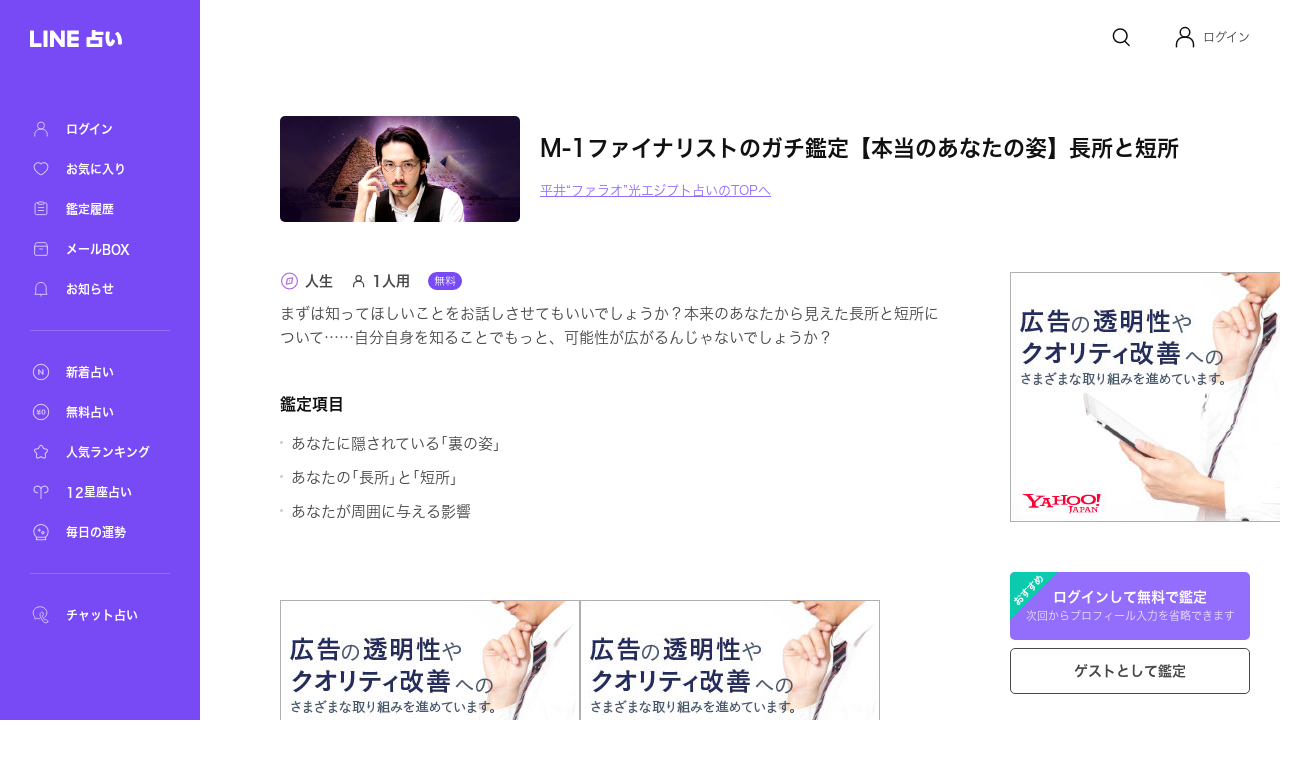

--- FILE ---
content_type: text/html; charset=utf-8
request_url: https://fortune.line.me/teller/3887/menu/123579/
body_size: 9378
content:
<!DOCTYPE html><html lang="ja"><head><meta name="viewport" content="width=device-width"/><meta charSet="utf-8"/><title>M-1ファイナリストのガチ鑑定【本当のあなたの姿】長所と短所 | LINE占い</title><meta property="og:title" content="M-1ファイナリストのガチ鑑定【本当のあなたの姿】長所と短所 | LINE占い"/><meta property="twitter:title" content="M-1ファイナリストのガチ鑑定【本当のあなたの姿】長所と短所 | LINE占い"/><meta name="apple-mobile-web-app-title" content="M-1ファイナリストのガチ鑑定【本当のあなたの姿】長所と短所 | LINE占い"/><meta name="viewport-extra" content="width=device-width,initial-scale=1,min-width=375"/><meta name="description" content="平井“ファラオ”光エジプト占いがあなたを占う！M-1ファイナリストのガチ鑑定【本当のあなたの姿】長所と短所"/><meta property="og:description" content="平井“ファラオ”光エジプト占いがあなたを占う！M-1ファイナリストのガチ鑑定【本当のあなたの姿】長所と短所"/><meta property="og:image" content="https://fortune-app.line-scdn.net/r/fortune/app/app_b6f1c9f3-a845-4ea6-95e0-3a4969e5989719c97119t0d995a6a"/><meta property="twitter:image" content="https://fortune-app.line-scdn.net/r/fortune/app/app_b6f1c9f3-a845-4ea6-95e0-3a4969e5989719c97119t0d995a6a"/><meta property="og:type" content="article"/><meta property="og:site_name" content="LINE 占い"/><meta name="author" content="LINE占い"/><meta name="copyright" content="©LY Corporation / ©LINE占い"/><meta http-equiv="content-language" content="ja"/><link rel="canonical" href="https://fortune.line.me/teller/3887/menu/123579/"/><meta property="og:url" content="https://fortune.line.me/teller/3887/menu/123579/"/><meta property="twitter:site" content="https://fortune.line.me/teller/3887/menu/123579/"/><meta name="robots" content="index, follow"/><link rel="preload" as="image" imagesrcset="https://fortune-app.line-scdn.net/r/fortune/app/app_cc42acb4-bc84-4d30-8460-2b8fcd5f014219c97126t0d995a6b?w=256&amp;q=75 1x, https://fortune-app.line-scdn.net/r/fortune/app/app_cc42acb4-bc84-4d30-8460-2b8fcd5f014219c97126t0d995a6b?w=640&amp;q=75 2x"/><script type="application/ld+json">{&quot;@context&quot;:&quot;https://schema.org&quot;,&quot;@type&quot;:&quot;BreadcrumbList&quot;,&quot;itemListElement&quot;:[{&quot;@type&quot;:&quot;ListItem&quot;,&quot;position&quot;:1,&quot;name&quot;:&quot;Home&quot;,&quot;item&quot;:&quot;https://fortune.line.me/&quot;},{&quot;@type&quot;:&quot;ListItem&quot;,&quot;position&quot;:2,&quot;name&quot;:&quot;平井“ファラオ”光エジプト占い&quot;,&quot;item&quot;:&quot;https://fortune.line.me/teller/3887/&quot;},{&quot;@type&quot;:&quot;ListItem&quot;,&quot;position&quot;:3,&quot;name&quot;:&quot;M-1ファイナリストのガチ鑑定【本当のあなたの姿】長所と短所&quot;,&quot;item&quot;:&quot;&quot;}]}</script><meta name="next-head-count" content="22"/><script async="">(function(w,d,s,l,i){w[l]=w[l]||[];w[l].push({'gtm.start':
              new Date().getTime(),event:'gtm.js'});var f=d.getElementsByTagName(s)[0],
              j=d.createElement(s),dl=l!='dataLayer'?'&l='+l:'';j.async=true;j.src=
              'https://www.googletagmanager.com/gtm.js?id='+i+dl;f.parentNode.insertBefore(j,f);
              })(window,document,'script','dataLayer','GTM-W79LSMH');</script><link rel="icon" href="/icon.png"/><link rel="shortcut icon" href="/icon.png"/><link rel="apple-touch-icon" sizes="192x192" href="/icon.png"/><script defer="" src="https://yads.c.yimg.jp/js/yads-async.js"></script><script defer="" src="https://s.yimg.jp/images/listing/tool/yads/yads-timeline-ex.js"></script><link rel="preload" href="https://static.line-scdn.net/fortune-web/edge/_next/static/css/a41cdad057c5aa5c.css" as="style"/><link rel="stylesheet" href="https://static.line-scdn.net/fortune-web/edge/_next/static/css/a41cdad057c5aa5c.css" data-n-g=""/><link rel="preload" href="https://static.line-scdn.net/fortune-web/edge/_next/static/css/c8aee2f1fc654fdd.css" as="style"/><link rel="stylesheet" href="https://static.line-scdn.net/fortune-web/edge/_next/static/css/c8aee2f1fc654fdd.css" data-n-p=""/><noscript data-n-css=""></noscript><script defer="" nomodule="" src="https://static.line-scdn.net/fortune-web/edge/_next/static/chunks/polyfills-5cd94c89d3acac5f.js"></script><script src="https://static.line-scdn.net/fortune-web/edge/_next/static/chunks/webpack-fb3001962ab5a173.js" defer=""></script><script src="https://static.line-scdn.net/fortune-web/edge/_next/static/chunks/framework-79bce4a3a540b080.js" defer=""></script><script src="https://static.line-scdn.net/fortune-web/edge/_next/static/chunks/main-392bd347a338ed9c.js" defer=""></script><script src="https://static.line-scdn.net/fortune-web/edge/_next/static/chunks/pages/_app-89996179a3d3e4bf.js" defer=""></script><script src="https://static.line-scdn.net/fortune-web/edge/_next/static/chunks/fec483df-21d8c2da0f142b66.js" defer=""></script><script src="https://static.line-scdn.net/fortune-web/edge/_next/static/chunks/ea88be26-78fb58968e6ea4e1.js" defer=""></script><script src="https://static.line-scdn.net/fortune-web/edge/_next/static/chunks/7937-f3c3a93453f9b108.js" defer=""></script><script src="https://static.line-scdn.net/fortune-web/edge/_next/static/chunks/8247-51d38458090bb0b3.js" defer=""></script><script src="https://static.line-scdn.net/fortune-web/edge/_next/static/chunks/53-edaa8bebc2964bae.js" defer=""></script><script src="https://static.line-scdn.net/fortune-web/edge/_next/static/chunks/2762-e14c3895ff22881f.js" defer=""></script><script src="https://static.line-scdn.net/fortune-web/edge/_next/static/chunks/2607-84ce4c3503db967c.js" defer=""></script><script src="https://static.line-scdn.net/fortune-web/edge/_next/static/chunks/7726-558ebea360c3edaf.js" defer=""></script><script src="https://static.line-scdn.net/fortune-web/edge/_next/static/chunks/4650-754771711df44346.js" defer=""></script><script src="https://static.line-scdn.net/fortune-web/edge/_next/static/chunks/7394-30ad2f073e0d6a66.js" defer=""></script><script src="https://static.line-scdn.net/fortune-web/edge/_next/static/chunks/pages/teller/%5Bcode%5D/menu/%5BitemId%5D-9344e6851236d533.js" defer=""></script><script src="https://static.line-scdn.net/fortune-web/edge/_next/static/PBXV1ky1Tcci5QxwZJn15/_buildManifest.js" defer=""></script><script src="https://static.line-scdn.net/fortune-web/edge/_next/static/PBXV1ky1Tcci5QxwZJn15/_ssgManifest.js" defer=""></script><script src="https://static.line-scdn.net/fortune-web/edge/_next/static/PBXV1ky1Tcci5QxwZJn15/_middlewareManifest.js" defer=""></script></head><body><div id="__next" data-reactroot=""><nav class="sidebar"><div class="sidebar__col" id="sidebar-scroll"><div class="sidebar__buttonWrapper"></div><div class="sidebar__main"><a class="sidebar__logo" href="/"><span style="box-sizing:border-box;display:inline-block;overflow:hidden;width:initial;height:initial;background:none;opacity:1;border:0;margin:0;padding:0;position:relative;max-width:100%"><span style="box-sizing:border-box;display:block;width:initial;height:initial;background:none;opacity:1;border:0;margin:0;padding:0;max-width:100%"><img style="display:block;max-width:100%;width:initial;height:initial;background:none;opacity:1;border:0;margin:0;padding:0" alt="" aria-hidden="true" src="data:image/svg+xml,%3csvg%20xmlns=%27http://www.w3.org/2000/svg%27%20version=%271.1%27%20width=%2792%27%20height=%2717%27/%3e"/></span><img alt="LINE" src="[data-uri]" decoding="async" data-nimg="intrinsic" style="position:absolute;top:0;left:0;bottom:0;right:0;box-sizing:border-box;padding:0;border:none;margin:auto;display:block;width:0;height:0;min-width:100%;max-width:100%;min-height:100%;max-height:100%"/><noscript><img alt="LINE" srcSet="/icons/logo-white.svg 1x, /icons/logo-white.svg 2x" src="/icons/logo-white.svg" decoding="async" data-nimg="intrinsic" style="position:absolute;top:0;left:0;bottom:0;right:0;box-sizing:border-box;padding:0;border:none;margin:auto;display:block;width:0;height:0;min-width:100%;max-width:100%;min-height:100%;max-height:100%" loading="lazy"/></noscript></span></a><div class="sidebar__menuGroup"><ul class="sidebar__menu"><li class="sidebar__menuItemWrapper"><a class="sidebar__menuItem" aria-label="ログイン" href="/mypage/"><span style="box-sizing:border-box;display:inline-block;overflow:hidden;width:initial;height:initial;background:none;opacity:1;border:0;margin:0;padding:0;position:relative;max-width:100%"><span style="box-sizing:border-box;display:block;width:initial;height:initial;background:none;opacity:1;border:0;margin:0;padding:0;max-width:100%"><img style="display:block;max-width:100%;width:initial;height:initial;background:none;opacity:1;border:0;margin:0;padding:0" alt="" aria-hidden="true" src="data:image/svg+xml,%3csvg%20xmlns=%27http://www.w3.org/2000/svg%27%20version=%271.1%27%20width=%2722%27%20height=%2722%27/%3e"/></span><img alt="ログイン" src="[data-uri]" decoding="async" data-nimg="intrinsic" style="position:absolute;top:0;left:0;bottom:0;right:0;box-sizing:border-box;padding:0;border:none;margin:auto;display:block;width:0;height:0;min-width:100%;max-width:100%;min-height:100%;max-height:100%"/><noscript><img alt="ログイン" srcSet="/icons/menu/ic_menu_sidenavi_mypage.svg 1x, /icons/menu/ic_menu_sidenavi_mypage.svg 2x" src="/icons/menu/ic_menu_sidenavi_mypage.svg" decoding="async" data-nimg="intrinsic" style="position:absolute;top:0;left:0;bottom:0;right:0;box-sizing:border-box;padding:0;border:none;margin:auto;display:block;width:0;height:0;min-width:100%;max-width:100%;min-height:100%;max-height:100%" loading="lazy"/></noscript></span><span class="sidebar__menuLabel">ログイン</span></a></li><li class="sidebar__menuItemWrapper"><a class="sidebar__menuItem" aria-label="お気に入り" href="/mypage/favorites/"><span style="box-sizing:border-box;display:inline-block;overflow:hidden;width:initial;height:initial;background:none;opacity:1;border:0;margin:0;padding:0;position:relative;max-width:100%"><span style="box-sizing:border-box;display:block;width:initial;height:initial;background:none;opacity:1;border:0;margin:0;padding:0;max-width:100%"><img style="display:block;max-width:100%;width:initial;height:initial;background:none;opacity:1;border:0;margin:0;padding:0" alt="" aria-hidden="true" src="data:image/svg+xml,%3csvg%20xmlns=%27http://www.w3.org/2000/svg%27%20version=%271.1%27%20width=%2722%27%20height=%2722%27/%3e"/></span><img alt="お気に入り" src="[data-uri]" decoding="async" data-nimg="intrinsic" style="position:absolute;top:0;left:0;bottom:0;right:0;box-sizing:border-box;padding:0;border:none;margin:auto;display:block;width:0;height:0;min-width:100%;max-width:100%;min-height:100%;max-height:100%"/><noscript><img alt="お気に入り" srcSet="/icons/menu/ic_menu_sidenavi_followlist.svg 1x, /icons/menu/ic_menu_sidenavi_followlist.svg 2x" src="/icons/menu/ic_menu_sidenavi_followlist.svg" decoding="async" data-nimg="intrinsic" style="position:absolute;top:0;left:0;bottom:0;right:0;box-sizing:border-box;padding:0;border:none;margin:auto;display:block;width:0;height:0;min-width:100%;max-width:100%;min-height:100%;max-height:100%" loading="lazy"/></noscript></span><span class="sidebar__menuLabel">お気に入り</span></a></li><li class="sidebar__menuItemWrapper"><a class="sidebar__menuItem" aria-label="鑑定履歴" href="/mypage/history/"><span style="box-sizing:border-box;display:inline-block;overflow:hidden;width:initial;height:initial;background:none;opacity:1;border:0;margin:0;padding:0;position:relative;max-width:100%"><span style="box-sizing:border-box;display:block;width:initial;height:initial;background:none;opacity:1;border:0;margin:0;padding:0;max-width:100%"><img style="display:block;max-width:100%;width:initial;height:initial;background:none;opacity:1;border:0;margin:0;padding:0" alt="" aria-hidden="true" src="data:image/svg+xml,%3csvg%20xmlns=%27http://www.w3.org/2000/svg%27%20version=%271.1%27%20width=%2722%27%20height=%2722%27/%3e"/></span><img alt="鑑定履歴" src="[data-uri]" decoding="async" data-nimg="intrinsic" style="position:absolute;top:0;left:0;bottom:0;right:0;box-sizing:border-box;padding:0;border:none;margin:auto;display:block;width:0;height:0;min-width:100%;max-width:100%;min-height:100%;max-height:100%"/><noscript><img alt="鑑定履歴" srcSet="/icons/menu/ic_menu_sidenavi_history.svg 1x, /icons/menu/ic_menu_sidenavi_history.svg 2x" src="/icons/menu/ic_menu_sidenavi_history.svg" decoding="async" data-nimg="intrinsic" style="position:absolute;top:0;left:0;bottom:0;right:0;box-sizing:border-box;padding:0;border:none;margin:auto;display:block;width:0;height:0;min-width:100%;max-width:100%;min-height:100%;max-height:100%" loading="lazy"/></noscript></span><span class="sidebar__menuLabel">鑑定履歴</span></a></li><li class="sidebar__menuItemWrapper"><a class="sidebar__menuItem" aria-label="メールBOX" href="/mypage/mailbox/"><span style="box-sizing:border-box;display:inline-block;overflow:hidden;width:initial;height:initial;background:none;opacity:1;border:0;margin:0;padding:0;position:relative;max-width:100%"><span style="box-sizing:border-box;display:block;width:initial;height:initial;background:none;opacity:1;border:0;margin:0;padding:0;max-width:100%"><img style="display:block;max-width:100%;width:initial;height:initial;background:none;opacity:1;border:0;margin:0;padding:0" alt="" aria-hidden="true" src="data:image/svg+xml,%3csvg%20xmlns=%27http://www.w3.org/2000/svg%27%20version=%271.1%27%20width=%2722%27%20height=%2722%27/%3e"/></span><img alt="メールBOX" src="[data-uri]" decoding="async" data-nimg="intrinsic" style="position:absolute;top:0;left:0;bottom:0;right:0;box-sizing:border-box;padding:0;border:none;margin:auto;display:block;width:0;height:0;min-width:100%;max-width:100%;min-height:100%;max-height:100%"/><noscript><img alt="メールBOX" srcSet="/icons/menu/ic_menu_sidenavi_msgbox.svg 1x, /icons/menu/ic_menu_sidenavi_msgbox.svg 2x" src="/icons/menu/ic_menu_sidenavi_msgbox.svg" decoding="async" data-nimg="intrinsic" style="position:absolute;top:0;left:0;bottom:0;right:0;box-sizing:border-box;padding:0;border:none;margin:auto;display:block;width:0;height:0;min-width:100%;max-width:100%;min-height:100%;max-height:100%" loading="lazy"/></noscript></span><span class="sidebar__menuLabel">メールBOX</span></a></li><li class="sidebar__menuItemWrapper"><a class="sidebar__menuItem" aria-label="お知らせ" target="_blank" href="https://notice2.line.me/linefortune/web/document/notice"><span style="box-sizing:border-box;display:inline-block;overflow:hidden;width:initial;height:initial;background:none;opacity:1;border:0;margin:0;padding:0;position:relative;max-width:100%"><span style="box-sizing:border-box;display:block;width:initial;height:initial;background:none;opacity:1;border:0;margin:0;padding:0;max-width:100%"><img style="display:block;max-width:100%;width:initial;height:initial;background:none;opacity:1;border:0;margin:0;padding:0" alt="" aria-hidden="true" src="data:image/svg+xml,%3csvg%20xmlns=%27http://www.w3.org/2000/svg%27%20version=%271.1%27%20width=%2722%27%20height=%2722%27/%3e"/></span><img alt="お知らせ" src="[data-uri]" decoding="async" data-nimg="intrinsic" style="position:absolute;top:0;left:0;bottom:0;right:0;box-sizing:border-box;padding:0;border:none;margin:auto;display:block;width:0;height:0;min-width:100%;max-width:100%;min-height:100%;max-height:100%"/><noscript><img alt="お知らせ" srcSet="/icons/menu/ic_menu_sidenavi_info.svg 1x, /icons/menu/ic_menu_sidenavi_info.svg 2x" src="/icons/menu/ic_menu_sidenavi_info.svg" decoding="async" data-nimg="intrinsic" style="position:absolute;top:0;left:0;bottom:0;right:0;box-sizing:border-box;padding:0;border:none;margin:auto;display:block;width:0;height:0;min-width:100%;max-width:100%;min-height:100%;max-height:100%" loading="lazy"/></noscript></span><span class="sidebar__menuLabel">お知らせ</span></a></li></ul></div><div class="sidebar__mainMenuGroup"><div class="sidebar__divider"></div><ul class="sidebar__branches"><li class="sidebar__menuItemWrapper"><a class="sidebar__menuItem" aria-label="新着占い" href="/new/"><span style="box-sizing:border-box;display:inline-block;overflow:hidden;width:initial;height:initial;background:none;opacity:1;border:0;margin:0;padding:0;position:relative;max-width:100%"><span style="box-sizing:border-box;display:block;width:initial;height:initial;background:none;opacity:1;border:0;margin:0;padding:0;max-width:100%"><img style="display:block;max-width:100%;width:initial;height:initial;background:none;opacity:1;border:0;margin:0;padding:0" alt="" aria-hidden="true" src="data:image/svg+xml,%3csvg%20xmlns=%27http://www.w3.org/2000/svg%27%20version=%271.1%27%20width=%2722%27%20height=%2722%27/%3e"/></span><img alt="新着占い" src="[data-uri]" decoding="async" data-nimg="intrinsic" style="position:absolute;top:0;left:0;bottom:0;right:0;box-sizing:border-box;padding:0;border:none;margin:auto;display:block;width:0;height:0;min-width:100%;max-width:100%;min-height:100%;max-height:100%"/><noscript><img alt="新着占い" srcSet="/icons/nav-new.svg 1x, /icons/nav-new.svg 2x" src="/icons/nav-new.svg" decoding="async" data-nimg="intrinsic" style="position:absolute;top:0;left:0;bottom:0;right:0;box-sizing:border-box;padding:0;border:none;margin:auto;display:block;width:0;height:0;min-width:100%;max-width:100%;min-height:100%;max-height:100%" loading="lazy"/></noscript></span><span class="sidebar__menuLabel">新着占い</span></a></li><li class="sidebar__menuItemWrapper"><a class="sidebar__menuItem" aria-label="無料占い" href="/free/"><span style="box-sizing:border-box;display:inline-block;overflow:hidden;width:initial;height:initial;background:none;opacity:1;border:0;margin:0;padding:0;position:relative;max-width:100%"><span style="box-sizing:border-box;display:block;width:initial;height:initial;background:none;opacity:1;border:0;margin:0;padding:0;max-width:100%"><img style="display:block;max-width:100%;width:initial;height:initial;background:none;opacity:1;border:0;margin:0;padding:0" alt="" aria-hidden="true" src="data:image/svg+xml,%3csvg%20xmlns=%27http://www.w3.org/2000/svg%27%20version=%271.1%27%20width=%2722%27%20height=%2722%27/%3e"/></span><img alt="無料占い" src="[data-uri]" decoding="async" data-nimg="intrinsic" style="position:absolute;top:0;left:0;bottom:0;right:0;box-sizing:border-box;padding:0;border:none;margin:auto;display:block;width:0;height:0;min-width:100%;max-width:100%;min-height:100%;max-height:100%"/><noscript><img alt="無料占い" srcSet="/icons/nav-currency.svg 1x, /icons/nav-currency.svg 2x" src="/icons/nav-currency.svg" decoding="async" data-nimg="intrinsic" style="position:absolute;top:0;left:0;bottom:0;right:0;box-sizing:border-box;padding:0;border:none;margin:auto;display:block;width:0;height:0;min-width:100%;max-width:100%;min-height:100%;max-height:100%" loading="lazy"/></noscript></span><span class="sidebar__menuLabel">無料占い</span></a></li><li class="sidebar__menuItemWrapper"><a class="sidebar__menuItem" aria-label="人気ランキング" href="/ranking/items/"><span style="box-sizing:border-box;display:inline-block;overflow:hidden;width:initial;height:initial;background:none;opacity:1;border:0;margin:0;padding:0;position:relative;max-width:100%"><span style="box-sizing:border-box;display:block;width:initial;height:initial;background:none;opacity:1;border:0;margin:0;padding:0;max-width:100%"><img style="display:block;max-width:100%;width:initial;height:initial;background:none;opacity:1;border:0;margin:0;padding:0" alt="" aria-hidden="true" src="data:image/svg+xml,%3csvg%20xmlns=%27http://www.w3.org/2000/svg%27%20version=%271.1%27%20width=%2722%27%20height=%2722%27/%3e"/></span><img alt="人気ランキング" src="[data-uri]" decoding="async" data-nimg="intrinsic" style="position:absolute;top:0;left:0;bottom:0;right:0;box-sizing:border-box;padding:0;border:none;margin:auto;display:block;width:0;height:0;min-width:100%;max-width:100%;min-height:100%;max-height:100%"/><noscript><img alt="人気ランキング" srcSet="/icons/nav-ranking.svg 1x, /icons/nav-ranking.svg 2x" src="/icons/nav-ranking.svg" decoding="async" data-nimg="intrinsic" style="position:absolute;top:0;left:0;bottom:0;right:0;box-sizing:border-box;padding:0;border:none;margin:auto;display:block;width:0;height:0;min-width:100%;max-width:100%;min-height:100%;max-height:100%" loading="lazy"/></noscript></span><span class="sidebar__menuLabel">人気ランキング</span></a></li><li class="sidebar__menuItemWrapper"><a class="sidebar__menuItem" aria-label="12星座占い" href="/horoscope/"><span style="box-sizing:border-box;display:inline-block;overflow:hidden;width:initial;height:initial;background:none;opacity:1;border:0;margin:0;padding:0;position:relative;max-width:100%"><span style="box-sizing:border-box;display:block;width:initial;height:initial;background:none;opacity:1;border:0;margin:0;padding:0;max-width:100%"><img style="display:block;max-width:100%;width:initial;height:initial;background:none;opacity:1;border:0;margin:0;padding:0" alt="" aria-hidden="true" src="data:image/svg+xml,%3csvg%20xmlns=%27http://www.w3.org/2000/svg%27%20version=%271.1%27%20width=%2722%27%20height=%2722%27/%3e"/></span><img alt="12星座占い" src="[data-uri]" decoding="async" data-nimg="intrinsic" style="position:absolute;top:0;left:0;bottom:0;right:0;box-sizing:border-box;padding:0;border:none;margin:auto;display:block;width:0;height:0;min-width:100%;max-width:100%;min-height:100%;max-height:100%"/><noscript><img alt="12星座占い" srcSet="/icons/nav-horoscorp.svg 1x, /icons/nav-horoscorp.svg 2x" src="/icons/nav-horoscorp.svg" decoding="async" data-nimg="intrinsic" style="position:absolute;top:0;left:0;bottom:0;right:0;box-sizing:border-box;padding:0;border:none;margin:auto;display:block;width:0;height:0;min-width:100%;max-width:100%;min-height:100%;max-height:100%" loading="lazy"/></noscript></span><span class="sidebar__menuLabel">12星座占い</span></a></li><li class="sidebar__menuItemWrapper"><a class="sidebar__menuItem" aria-label="毎日の運勢" href="/login/?referer=/mypage/subscribe"><span style="box-sizing:border-box;display:inline-block;overflow:hidden;width:initial;height:initial;background:none;opacity:1;border:0;margin:0;padding:0;position:relative;max-width:100%"><span style="box-sizing:border-box;display:block;width:initial;height:initial;background:none;opacity:1;border:0;margin:0;padding:0;max-width:100%"><img style="display:block;max-width:100%;width:initial;height:initial;background:none;opacity:1;border:0;margin:0;padding:0" alt="" aria-hidden="true" src="data:image/svg+xml,%3csvg%20xmlns=%27http://www.w3.org/2000/svg%27%20version=%271.1%27%20width=%2722%27%20height=%2722%27/%3e"/></span><img alt="毎日の運勢" src="[data-uri]" decoding="async" data-nimg="intrinsic" style="position:absolute;top:0;left:0;bottom:0;right:0;box-sizing:border-box;padding:0;border:none;margin:auto;display:block;width:0;height:0;min-width:100%;max-width:100%;min-height:100%;max-height:100%"/><noscript><img alt="毎日の運勢" srcSet="/icons/nav-fortune.svg 1x, /icons/nav-fortune.svg 2x" src="/icons/nav-fortune.svg" decoding="async" data-nimg="intrinsic" style="position:absolute;top:0;left:0;bottom:0;right:0;box-sizing:border-box;padding:0;border:none;margin:auto;display:block;width:0;height:0;min-width:100%;max-width:100%;min-height:100%;max-height:100%" loading="lazy"/></noscript></span><span class="sidebar__menuLabel">毎日の運勢</span></a></li></ul></div><div class="sidebar__branchGroup"><div class="sidebar__divider"></div><ul class="sidebar__branches sidebar__branches__current"><li class="sidebar__menuProItemWrapper"><a href="https://fortune.line.me/talk?utm_source=linefortune_web&amp;utm_medium=linefortune_web&amp;utm_campaign=linefortune_web" target="_blank" aria-label="チャット占い" rel="noopener noreferrer" class="sidebar__menuItem"><span style="box-sizing:border-box;display:inline-block;overflow:hidden;width:initial;height:initial;background:none;opacity:1;border:0;margin:0;padding:0;position:relative;max-width:100%"><span style="box-sizing:border-box;display:block;width:initial;height:initial;background:none;opacity:1;border:0;margin:0;padding:0;max-width:100%"><img style="display:block;max-width:100%;width:initial;height:initial;background:none;opacity:1;border:0;margin:0;padding:0" alt="" aria-hidden="true" src="data:image/svg+xml,%3csvg%20xmlns=%27http://www.w3.org/2000/svg%27%20version=%271.1%27%20width=%2722%27%20height=%2722%27/%3e"/></span><img alt="チャット占い" src="[data-uri]" decoding="async" data-nimg="intrinsic" style="position:absolute;top:0;left:0;bottom:0;right:0;box-sizing:border-box;padding:0;border:none;margin:auto;display:block;width:0;height:0;min-width:100%;max-width:100%;min-height:100%;max-height:100%"/><noscript><img alt="チャット占い" srcSet="/icons/nav-talkfortune.svg 1x, /icons/nav-talkfortune.svg 2x" src="/icons/nav-talkfortune.svg" decoding="async" data-nimg="intrinsic" style="position:absolute;top:0;left:0;bottom:0;right:0;box-sizing:border-box;padding:0;border:none;margin:auto;display:block;width:0;height:0;min-width:100%;max-width:100%;min-height:100%;max-height:100%" loading="lazy"/></noscript></span><span class="sidebar__menuLabel">チャット占い</span></a></li></ul></div></div></div></nav><div role="button" tabindex="0" aria-label="Close Sidebar" class="sidebar__overlay"></div><div class="layout__wrapper"><header class="Header_header___9DNu"><nav class="Header_header__navWrapper__HhRds"><ul class="Header_header__nav__VrsSd"><li class="header-search-button_header__navItem__N3dOA"><a class="header-search-button_search__eI_aD" href="/search/"><svg width="24" height="24" fill="none" xmlns="http://www.w3.org/2000/svg"><path d="M18.05 10.8a6.85 6.85 0 1 1-13.7 0 6.85 6.85 0 0 1 13.7 0z" stroke="#111" stroke-width="1.5"></path><path d="m16.2 16.6 3.903 3.903" stroke="#111" stroke-width="1.5" stroke-linecap="round"></path></svg></a></li><li tabindex="0" role="button" class="Header_header__navItem__GYqOu Header_header__userWrapper__nKpcs"><button type="button" class="header-avatar_userButton__BQ8oc button-icon_btnIcon__XSmVQ" aria-label="Profile"><svg width="24" height="24" fill="none" xmlns="http://www.w3.org/2000/svg"><circle cx="12" cy="7.25" r="4.75" stroke="#111" stroke-width="1.5"></circle><path d="M3.5 21.75v-2.5a7 7 0 0 1 7-7h3a7 7 0 0 1 7 7v2.5" stroke="#111" stroke-width="1.5" stroke-linecap="round"></path></svg></button><span class="Header_header__username__PNUtq">ログイン</span></li></ul></nav></header><main><section class="meta_container__1uQdw"><span style="box-sizing:border-box;display:inline-block;overflow:hidden;width:initial;height:initial;background:none;opacity:1;border:0;margin:0;padding:0;position:relative;max-width:100%"><span style="box-sizing:border-box;display:block;width:initial;height:initial;background:none;opacity:1;border:0;margin:0;padding:0;max-width:100%"><img style="display:block;max-width:100%;width:initial;height:initial;background:none;opacity:1;border:0;margin:0;padding:0" alt="" aria-hidden="true" src="data:image/svg+xml,%3csvg%20xmlns=%27http://www.w3.org/2000/svg%27%20version=%271.1%27%20width=%27240%27%20height=%27105.6%27/%3e"/></span><img alt="平井“ファラオ”光エジプト占い" srcSet="https://fortune-app.line-scdn.net/r/fortune/app/app_cc42acb4-bc84-4d30-8460-2b8fcd5f014219c97126t0d995a6b?w=256&amp;q=75 1x, https://fortune-app.line-scdn.net/r/fortune/app/app_cc42acb4-bc84-4d30-8460-2b8fcd5f014219c97126t0d995a6b?w=640&amp;q=75 2x" src="https://fortune-app.line-scdn.net/r/fortune/app/app_cc42acb4-bc84-4d30-8460-2b8fcd5f014219c97126t0d995a6b?w=640&amp;q=75" decoding="async" data-nimg="intrinsic" class="meta_image__tHset" style="position:absolute;top:0;left:0;bottom:0;right:0;box-sizing:border-box;padding:0;border:none;margin:auto;display:block;width:0;height:0;min-width:100%;max-width:100%;min-height:100%;max-height:100%;object-fit:cover;filter:blur(20px);background-size:cover;background-image:url(&quot;[data-uri]&quot;);background-position:0% 0%"/><noscript><img alt="平井“ファラオ”光エジプト占い" srcSet="https://fortune-app.line-scdn.net/r/fortune/app/app_cc42acb4-bc84-4d30-8460-2b8fcd5f014219c97126t0d995a6b?w=256&amp;q=75 1x, https://fortune-app.line-scdn.net/r/fortune/app/app_cc42acb4-bc84-4d30-8460-2b8fcd5f014219c97126t0d995a6b?w=640&amp;q=75 2x" src="https://fortune-app.line-scdn.net/r/fortune/app/app_cc42acb4-bc84-4d30-8460-2b8fcd5f014219c97126t0d995a6b?w=640&amp;q=75" decoding="async" data-nimg="intrinsic" style="position:absolute;top:0;left:0;bottom:0;right:0;box-sizing:border-box;padding:0;border:none;margin:auto;display:block;width:0;height:0;min-width:100%;max-width:100%;min-height:100%;max-height:100%;object-fit:cover" class="meta_image__tHset" loading="lazy"/></noscript></span><div class="meta_info__oQgdc"><h1 class="meta_menuName__R_lr8">M-1ファイナリストのガチ鑑定【本当のあなたの姿】長所と短所<span class="meta_separator__FPTv8"></span></h1><div class="meta_serviceNameWrapper__UQVcK sm:pt-[7px]"><a class="meta_serviceName__IzVjh" href="/teller/3887/">平井“ファラオ”光エジプト占いのTOPへ</a></div></div></section><article class="layout__contentWrapper"><article class="content flex flex-col grow"><div class="meta_meta__useNi"><div class="meta-category_menuParts__xvxZQ"><figure class="meta_iconLife__6UdtX"></figure><span class="meta_category__nCQFo">人生</span></div><div class="meta-category_menuParts__xvxZQ"><figure class="meta_iconSINGLE__3_5R8"></figure><span>1人用</span></div><figure class="FreeTag_free__eQDIo"></figure></div><span class="menu_description__6s5P_">まずは知ってほしいことをお話しさせてもいいでしょうか？本来のあなたから見えた長所と短所について……自分自身を知ることでもっと、可能性が広がるんじゃないでしょうか？</span><section class="fortune-telling_fortuneTelling__BXrMs"><h2 class="fortune-telling_title__nnL2L">鑑定項目</h2><div class="fortune-telling_list__gHeui"><div class="fortune-telling_item__csxM8"><span class="fortune-telling_dot__di2MM"></span><span class="fortune-telling_divine__FYjQx">あなたに隠されている｢裏の姿｣</span></div><div class="fortune-telling_item__csxM8"><span class="fortune-telling_dot__di2MM"></span><span class="fortune-telling_divine__FYjQx">あなたの｢長所｣と｢短所｣</span></div><div class="fortune-telling_item__csxM8"><span class="fortune-telling_dot__di2MM"></span><span class="fortune-telling_divine__FYjQx">あなたが周囲に与える影響</span></div></div></section><div class="grow items-end hidden md:flex"><div class="d-flex justify-content-center flex grow items-end md:grow-0 hidden"><div id="42141_678461"></div></div><div class="d-flex justify-content-center flex grow items-end md:grow-0 hidden"><div id="42141_678462"></div></div></div><div class="divider_divider__RSl5b divider_divider__horizontal__YphSL menu_divider__CP7S1" role="separator"></div><div class="teller-info_container___qXhD"><div class="Avatar_avatar__7Ggqc Avatar_avatar--sizeSmall__A7Nhp teller-info_avatar__ZfLGy"><span style="box-sizing:border-box;display:block;overflow:hidden;width:initial;height:initial;background:none;opacity:1;border:0;margin:0;padding:0;position:absolute;top:0;left:0;bottom:0;right:0"><img src="[data-uri]" decoding="async" data-nimg="fill" class="Avatar_image__WM2BI" style="position:absolute;top:0;left:0;bottom:0;right:0;box-sizing:border-box;padding:0;border:none;margin:auto;display:block;width:0;height:0;min-width:100%;max-width:100%;min-height:100%;max-height:100%;object-fit:cover"/><noscript><img sizes="100vw" srcSet="https://fortune-app.line-scdn.net/r/fortune/app/app_aa075a23-cb03-46cc-b3cd-6bb8d93fbb0b19c97134t0d995a6b?w=640&amp;q=75 640w, https://fortune-app.line-scdn.net/r/fortune/app/app_aa075a23-cb03-46cc-b3cd-6bb8d93fbb0b19c97134t0d995a6b?w=750&amp;q=75 750w, https://fortune-app.line-scdn.net/r/fortune/app/app_aa075a23-cb03-46cc-b3cd-6bb8d93fbb0b19c97134t0d995a6b?w=828&amp;q=75 828w, https://fortune-app.line-scdn.net/r/fortune/app/app_aa075a23-cb03-46cc-b3cd-6bb8d93fbb0b19c97134t0d995a6b?w=1080&amp;q=75 1080w, https://fortune-app.line-scdn.net/r/fortune/app/app_aa075a23-cb03-46cc-b3cd-6bb8d93fbb0b19c97134t0d995a6b?w=1200&amp;q=75 1200w, https://fortune-app.line-scdn.net/r/fortune/app/app_aa075a23-cb03-46cc-b3cd-6bb8d93fbb0b19c97134t0d995a6b?w=1920&amp;q=75 1920w, https://fortune-app.line-scdn.net/r/fortune/app/app_aa075a23-cb03-46cc-b3cd-6bb8d93fbb0b19c97134t0d995a6b?w=2048&amp;q=75 2048w, https://fortune-app.line-scdn.net/r/fortune/app/app_aa075a23-cb03-46cc-b3cd-6bb8d93fbb0b19c97134t0d995a6b?w=3840&amp;q=75 3840w" src="https://fortune-app.line-scdn.net/r/fortune/app/app_aa075a23-cb03-46cc-b3cd-6bb8d93fbb0b19c97134t0d995a6b?w=3840&amp;q=75" decoding="async" data-nimg="fill" style="position:absolute;top:0;left:0;bottom:0;right:0;box-sizing:border-box;padding:0;border:none;margin:auto;display:block;width:0;height:0;min-width:100%;max-width:100%;min-height:100%;max-height:100%;object-fit:cover" class="Avatar_image__WM2BI" loading="lazy"/></noscript></span></div><div class="teller-info_left__poAu0"><p class="teller-info_name__yn096">平井“ファラオ”光エジプト占い</p><p class="teller-info_expertName__GKpRS">じわじわと注目度急上昇中！◆M-1ファイナリストが占う『超当たる神秘鑑定』</p><div class="teller-info_actions__TmgtX"><button type="button" class="teller-info_favorite__j0eee button-icon_btnIcon__XSmVQ" aria-label="Icon button"><span style="box-sizing:border-box;display:inline-block;overflow:hidden;width:initial;height:initial;background:none;opacity:1;border:0;margin:0;padding:0;position:relative;max-width:100%"><span style="box-sizing:border-box;display:block;width:initial;height:initial;background:none;opacity:1;border:0;margin:0;padding:0;max-width:100%"><img style="display:block;max-width:100%;width:initial;height:initial;background:none;opacity:1;border:0;margin:0;padding:0" alt="" aria-hidden="true" src="data:image/svg+xml,%3csvg%20xmlns=%27http://www.w3.org/2000/svg%27%20version=%271.1%27%20width=%2720%27%20height=%2720%27/%3e"/></span><img alt="favorite" src="[data-uri]" decoding="async" data-nimg="intrinsic" style="position:absolute;top:0;left:0;bottom:0;right:0;box-sizing:border-box;padding:0;border:none;margin:auto;display:block;width:0;height:0;min-width:100%;max-width:100%;min-height:100%;max-height:100%"/><noscript><img alt="favorite" srcSet="/icons/ic_heart_on.svg 1x, /icons/ic_heart_on.svg 2x" src="/icons/ic_heart_on.svg" decoding="async" data-nimg="intrinsic" style="position:absolute;top:0;left:0;bottom:0;right:0;box-sizing:border-box;padding:0;border:none;margin:auto;display:block;width:0;height:0;min-width:100%;max-width:100%;min-height:100%;max-height:100%" loading="lazy"/></noscript></span><span class="teller-info_label__8IGOz">お気に入り</span></button><a class="teller-info_topLink__5P9VB" href="/teller/3887/"><span class="teller-info_topTitle__ssCI9">占い師TOPへ<span style="box-sizing:border-box;display:inline-block;overflow:hidden;width:initial;height:initial;background:none;opacity:1;border:0;margin:0;padding:0;position:relative;max-width:100%"><span style="box-sizing:border-box;display:block;width:initial;height:initial;background:none;opacity:1;border:0;margin:0;padding:0;max-width:100%"><img style="display:block;max-width:100%;width:initial;height:initial;background:none;opacity:1;border:0;margin:0;padding:0" alt="" aria-hidden="true" src="data:image/svg+xml,%3csvg%20xmlns=%27http://www.w3.org/2000/svg%27%20version=%271.1%27%20width=%2714%27%20height=%2714%27/%3e"/></span><img alt="left" src="[data-uri]" decoding="async" data-nimg="intrinsic" style="position:absolute;top:0;left:0;bottom:0;right:0;box-sizing:border-box;padding:0;border:none;margin:auto;display:block;width:0;height:0;min-width:100%;max-width:100%;min-height:100%;max-height:100%"/><noscript><img alt="left" srcSet="/icons/ic_chevron_right.svg 1x, /icons/ic_chevron_right.svg 2x" src="/icons/ic_chevron_right.svg" decoding="async" data-nimg="intrinsic" style="position:absolute;top:0;left:0;bottom:0;right:0;box-sizing:border-box;padding:0;border:none;margin:auto;display:block;width:0;height:0;min-width:100%;max-width:100%;min-height:100%;max-height:100%" loading="lazy"/></noscript></span></span></a></div></div></div><section class="recommended-menus_container__kc6iF menu_recommended__yucGX"><h2 class="recommended-menus_title__yGFL_">この占い師の人生に関するメニュー</h2><div><div class="Card_card__pXm0V unit-menu-card_item__UrDbi unit-menu-card_separator--notEnd__VMiBZ recommended-menus_item__xPPIe"><a class="unit-menu-card_avatar__SoQu3" href="/teller/3887/"><div class="Avatar_avatar__7Ggqc Avatar_avatar--sizeMedium__LZf7W"><span style="box-sizing:border-box;display:block;overflow:hidden;width:initial;height:initial;background:none;opacity:1;border:0;margin:0;padding:0;position:absolute;top:0;left:0;bottom:0;right:0"><img alt="平井“ファラオ”光エジプト占い" src="[data-uri]" decoding="async" data-nimg="fill" class="Avatar_image__WM2BI" style="position:absolute;top:0;left:0;bottom:0;right:0;box-sizing:border-box;padding:0;border:none;margin:auto;display:block;width:0;height:0;min-width:100%;max-width:100%;min-height:100%;max-height:100%;object-fit:cover"/><noscript><img alt="平井“ファラオ”光エジプト占い" sizes="100vw" srcSet="https://fortune-app.line-scdn.net/r/fortune/app/app_aa075a23-cb03-46cc-b3cd-6bb8d93fbb0b19c97134t0d995a6b?w=640&amp;q=75 640w, https://fortune-app.line-scdn.net/r/fortune/app/app_aa075a23-cb03-46cc-b3cd-6bb8d93fbb0b19c97134t0d995a6b?w=750&amp;q=75 750w, https://fortune-app.line-scdn.net/r/fortune/app/app_aa075a23-cb03-46cc-b3cd-6bb8d93fbb0b19c97134t0d995a6b?w=828&amp;q=75 828w, https://fortune-app.line-scdn.net/r/fortune/app/app_aa075a23-cb03-46cc-b3cd-6bb8d93fbb0b19c97134t0d995a6b?w=1080&amp;q=75 1080w, https://fortune-app.line-scdn.net/r/fortune/app/app_aa075a23-cb03-46cc-b3cd-6bb8d93fbb0b19c97134t0d995a6b?w=1200&amp;q=75 1200w, https://fortune-app.line-scdn.net/r/fortune/app/app_aa075a23-cb03-46cc-b3cd-6bb8d93fbb0b19c97134t0d995a6b?w=1920&amp;q=75 1920w, https://fortune-app.line-scdn.net/r/fortune/app/app_aa075a23-cb03-46cc-b3cd-6bb8d93fbb0b19c97134t0d995a6b?w=2048&amp;q=75 2048w, https://fortune-app.line-scdn.net/r/fortune/app/app_aa075a23-cb03-46cc-b3cd-6bb8d93fbb0b19c97134t0d995a6b?w=3840&amp;q=75 3840w" src="https://fortune-app.line-scdn.net/r/fortune/app/app_aa075a23-cb03-46cc-b3cd-6bb8d93fbb0b19c97134t0d995a6b?w=3840&amp;q=75" decoding="async" data-nimg="fill" style="position:absolute;top:0;left:0;bottom:0;right:0;box-sizing:border-box;padding:0;border:none;margin:auto;display:block;width:0;height:0;min-width:100%;max-width:100%;min-height:100%;max-height:100%;object-fit:cover" class="Avatar_image__WM2BI" loading="lazy"/></noscript></span></div></a><a class="unit-menu-card_content__ALBei" href="/teller/3887/menu/163398/"><div class="react-clamp__container"><span class="react-clamp__content"><span class="Title_title__K70L6">そろそろ私も……この先3年で、私が結婚している可能性は高い？</span><span class="react-clamp__plus"></span></span></div><span class="Meta_meta__CiwVD unit-menu-card_meta__qatJK"><span class="Category_category__w3rj7 Category_ca-3__02pC1">人生</span><span class="NumberType_type__EL929">1人用</span><span class="SubCategory_subCategory__Ff_H8">運命・転機</span></span><div class="Price_pricePaid__3yIFQ"><div class="Price_priceLeft__u85yw"><span class="Price_price__o8PjG">750<span class="Price_priceUnit__qn3M1">円</span></span></div></div></a></div><div class="Card_card__pXm0V unit-menu-card_item__UrDbi unit-menu-card_separator--notEnd__VMiBZ recommended-menus_item__xPPIe"><a class="unit-menu-card_avatar__SoQu3" href="/teller/3887/"><div class="Avatar_avatar__7Ggqc Avatar_avatar--sizeMedium__LZf7W"><span style="box-sizing:border-box;display:block;overflow:hidden;width:initial;height:initial;background:none;opacity:1;border:0;margin:0;padding:0;position:absolute;top:0;left:0;bottom:0;right:0"><img alt="平井“ファラオ”光エジプト占い" src="[data-uri]" decoding="async" data-nimg="fill" class="Avatar_image__WM2BI" style="position:absolute;top:0;left:0;bottom:0;right:0;box-sizing:border-box;padding:0;border:none;margin:auto;display:block;width:0;height:0;min-width:100%;max-width:100%;min-height:100%;max-height:100%;object-fit:cover"/><noscript><img alt="平井“ファラオ”光エジプト占い" sizes="100vw" srcSet="https://fortune-app.line-scdn.net/r/fortune/app/app_aa075a23-cb03-46cc-b3cd-6bb8d93fbb0b19c97134t0d995a6b?w=640&amp;q=75 640w, https://fortune-app.line-scdn.net/r/fortune/app/app_aa075a23-cb03-46cc-b3cd-6bb8d93fbb0b19c97134t0d995a6b?w=750&amp;q=75 750w, https://fortune-app.line-scdn.net/r/fortune/app/app_aa075a23-cb03-46cc-b3cd-6bb8d93fbb0b19c97134t0d995a6b?w=828&amp;q=75 828w, https://fortune-app.line-scdn.net/r/fortune/app/app_aa075a23-cb03-46cc-b3cd-6bb8d93fbb0b19c97134t0d995a6b?w=1080&amp;q=75 1080w, https://fortune-app.line-scdn.net/r/fortune/app/app_aa075a23-cb03-46cc-b3cd-6bb8d93fbb0b19c97134t0d995a6b?w=1200&amp;q=75 1200w, https://fortune-app.line-scdn.net/r/fortune/app/app_aa075a23-cb03-46cc-b3cd-6bb8d93fbb0b19c97134t0d995a6b?w=1920&amp;q=75 1920w, https://fortune-app.line-scdn.net/r/fortune/app/app_aa075a23-cb03-46cc-b3cd-6bb8d93fbb0b19c97134t0d995a6b?w=2048&amp;q=75 2048w, https://fortune-app.line-scdn.net/r/fortune/app/app_aa075a23-cb03-46cc-b3cd-6bb8d93fbb0b19c97134t0d995a6b?w=3840&amp;q=75 3840w" src="https://fortune-app.line-scdn.net/r/fortune/app/app_aa075a23-cb03-46cc-b3cd-6bb8d93fbb0b19c97134t0d995a6b?w=3840&amp;q=75" decoding="async" data-nimg="fill" style="position:absolute;top:0;left:0;bottom:0;right:0;box-sizing:border-box;padding:0;border:none;margin:auto;display:block;width:0;height:0;min-width:100%;max-width:100%;min-height:100%;max-height:100%;object-fit:cover" class="Avatar_image__WM2BI" loading="lazy"/></noscript></span></div></a><a class="unit-menu-card_content__ALBei" href="/teller/3887/menu/154473/"><div class="react-clamp__container"><span class="react-clamp__content"><span class="Title_title__K70L6">心の準備はいいですか？近々訪れるあなたの人生が激変する出来事</span><span class="react-clamp__plus"></span></span></div><span class="Meta_meta__CiwVD unit-menu-card_meta__qatJK"><span class="Category_category__w3rj7 Category_ca-3__02pC1">人生</span><span class="NumberType_type__EL929">1人用</span><span class="SubCategory_subCategory__Ff_H8">運命・転機</span></span><div class="Price_pricePaid__3yIFQ"><div class="Price_priceLeft__u85yw"><span class="Price_price__o8PjG">750<span class="Price_priceUnit__qn3M1">円</span></span></div></div></a></div><div class="Card_card__pXm0V unit-menu-card_item__UrDbi unit-menu-card_separator--notEnd__VMiBZ recommended-menus_item__xPPIe"><a class="unit-menu-card_avatar__SoQu3" href="/teller/3887/"><div class="Avatar_avatar__7Ggqc Avatar_avatar--sizeMedium__LZf7W"><span style="box-sizing:border-box;display:block;overflow:hidden;width:initial;height:initial;background:none;opacity:1;border:0;margin:0;padding:0;position:absolute;top:0;left:0;bottom:0;right:0"><img alt="平井“ファラオ”光エジプト占い" src="[data-uri]" decoding="async" data-nimg="fill" class="Avatar_image__WM2BI" style="position:absolute;top:0;left:0;bottom:0;right:0;box-sizing:border-box;padding:0;border:none;margin:auto;display:block;width:0;height:0;min-width:100%;max-width:100%;min-height:100%;max-height:100%;object-fit:cover"/><noscript><img alt="平井“ファラオ”光エジプト占い" sizes="100vw" srcSet="https://fortune-app.line-scdn.net/r/fortune/app/app_aa075a23-cb03-46cc-b3cd-6bb8d93fbb0b19c97134t0d995a6b?w=640&amp;q=75 640w, https://fortune-app.line-scdn.net/r/fortune/app/app_aa075a23-cb03-46cc-b3cd-6bb8d93fbb0b19c97134t0d995a6b?w=750&amp;q=75 750w, https://fortune-app.line-scdn.net/r/fortune/app/app_aa075a23-cb03-46cc-b3cd-6bb8d93fbb0b19c97134t0d995a6b?w=828&amp;q=75 828w, https://fortune-app.line-scdn.net/r/fortune/app/app_aa075a23-cb03-46cc-b3cd-6bb8d93fbb0b19c97134t0d995a6b?w=1080&amp;q=75 1080w, https://fortune-app.line-scdn.net/r/fortune/app/app_aa075a23-cb03-46cc-b3cd-6bb8d93fbb0b19c97134t0d995a6b?w=1200&amp;q=75 1200w, https://fortune-app.line-scdn.net/r/fortune/app/app_aa075a23-cb03-46cc-b3cd-6bb8d93fbb0b19c97134t0d995a6b?w=1920&amp;q=75 1920w, https://fortune-app.line-scdn.net/r/fortune/app/app_aa075a23-cb03-46cc-b3cd-6bb8d93fbb0b19c97134t0d995a6b?w=2048&amp;q=75 2048w, https://fortune-app.line-scdn.net/r/fortune/app/app_aa075a23-cb03-46cc-b3cd-6bb8d93fbb0b19c97134t0d995a6b?w=3840&amp;q=75 3840w" src="https://fortune-app.line-scdn.net/r/fortune/app/app_aa075a23-cb03-46cc-b3cd-6bb8d93fbb0b19c97134t0d995a6b?w=3840&amp;q=75" decoding="async" data-nimg="fill" style="position:absolute;top:0;left:0;bottom:0;right:0;box-sizing:border-box;padding:0;border:none;margin:auto;display:block;width:0;height:0;min-width:100%;max-width:100%;min-height:100%;max-height:100%;object-fit:cover" class="Avatar_image__WM2BI" loading="lazy"/></noscript></span></div></a><a class="unit-menu-card_content__ALBei" href="/teller/3887/menu/154479/"><div class="react-clamp__container"><span class="react-clamp__content"><span class="Title_title__K70L6">たとえ今が孤独でも…1年後、あなたの隣にいる人物～その特徴</span><span class="react-clamp__plus"></span></span></div><span class="Meta_meta__CiwVD unit-menu-card_meta__qatJK"><span class="Category_category__w3rj7 Category_ca-3__02pC1">人生</span><span class="NumberType_type__EL929">1人用</span><span class="SubCategory_subCategory__Ff_H8">運命・転機</span></span><div class="Price_pricePaid__3yIFQ"><div class="Price_priceLeft__u85yw"><span class="Price_price__o8PjG">1,200<span class="Price_priceUnit__qn3M1">円</span></span></div></div></a></div></div></section><div class="grow items-end md:pb-4 menu_noAds__lWMwW"></div><div class="grow items-end hidden md:flex"><div class="d-flex justify-content-center flex grow items-end md:grow-0 hidden"><div id="42141_673567"></div></div><div class="d-flex justify-content-center flex grow items-end md:grow-0 hidden"><div id="42141_673568"></div></div></div></article><aside class="mainSidebar"><div class="d-flex justify-content-center flex grow items-end md:grow-0 hidden"><div id="42141_673569"></div></div><section class="free_container__lq8BF"><button type="button" data-testid="fy-button" class="button_btn___j9Ku button_btn--primary__mNWvl free_btnGuest__Fgyqh"><figure class="free_iconRecommend__S_5MI"></figure><div class="free_btnGuest__title__RUAia">ログインして無料で鑑定</div><div class="free_btnGuest__subTitle__CYRVU">次回からプロフィール入力を省略できます</div></button><a href="/appraisal/?itemId=123579&amp;type=free"><button type="button" data-testid="fy-button" class="button_btn___j9Ku button_btn--secondary__Y4i4R free_btnAppraisal__i9DVi">ゲストとして鑑定</button></a></section></aside></article></main><div class="Footer_breadcrumbSection__OVXBw"><div class="Breadcrumb_wrapper__mu8aw" id="breadcrumb"><nav class="Breadcrumb_root__j02dC" role="navigation"><a href="/"><figure aria-label="Home" class="Breadcrumb_icon__nV8D4"></figure></a><span class="Breadcrumb_right__EepQd"><figure class="Breadcrumb_chevron___ZKwv" aria-hidden="true"></figure><a class="Breadcrumb_item__A_LEt" href="/teller/3887/">平井“ファラオ”光エジプト占い</a><figure class="Breadcrumb_chevron___ZKwv" aria-hidden="true"></figure><span class="Breadcrumb_item__A_LEt">M-1ファイナリストのガチ鑑定【本当のあなたの姿】長所と短所</span></span></nav></div></div><footer class="Footer_footer__wsQd6"><div class="Footer_groupMenu__bYWzM"><a class="Footer_logo__N1V8I" href="/"><span style="box-sizing:border-box;display:inline-block;overflow:hidden;width:initial;height:initial;background:none;opacity:1;border:0;margin:0;padding:0;position:relative;max-width:100%"><span style="box-sizing:border-box;display:block;width:initial;height:initial;background:none;opacity:1;border:0;margin:0;padding:0;max-width:100%"><img style="display:block;max-width:100%;width:initial;height:initial;background:none;opacity:1;border:0;margin:0;padding:0" alt="" aria-hidden="true" src="data:image/svg+xml,%3csvg%20xmlns=%27http://www.w3.org/2000/svg%27%20version=%271.1%27%20width=%2788%27%20height=%2717%27/%3e"/></span><img alt="LINE" src="[data-uri]" decoding="async" data-nimg="intrinsic" style="position:absolute;top:0;left:0;bottom:0;right:0;box-sizing:border-box;padding:0;border:none;margin:auto;display:block;width:0;height:0;min-width:100%;max-width:100%;min-height:100%;max-height:100%"/><noscript><img alt="LINE" srcSet="/icons/logo-black.svg 1x, /icons/logo-black.svg 2x" src="/icons/logo-black.svg" decoding="async" data-nimg="intrinsic" style="position:absolute;top:0;left:0;bottom:0;right:0;box-sizing:border-box;padding:0;border:none;margin:auto;display:block;width:0;height:0;min-width:100%;max-width:100%;min-height:100%;max-height:100%" loading="lazy"/></noscript></span></a><nav class="Footer_navWrapper__OYJpe"><ul class="Footer_navLeft__w37Ny"><li class="FooterMenuItem_item__acU5q Footer_separator__MAqAK"><a href="https://notice2.line.me/linefortune/web/document/notice" class="FooterMenuItem_link__TcUV3" target="_blank" rel="noreferrer">お知らせ</a></li><li class="FooterMenuItem_item__acU5q Footer_separator__MAqAK"><a href="https://help2.line.me/linefortune/web?lang=ja" class="FooterMenuItem_link__TcUV3" target="_blank" rel="noreferrer">ヘルプ</a></li><li class="FooterMenuItem_item__acU5q Footer_separator__MAqAK"><a href="https://terms2.line.me/linefortune_browser?lang=ja" class="FooterMenuItem_link__TcUV3" target="_blank" rel="noreferrer">利用規約</a></li></ul><ul class="Footer_navRight__RUvVw"><li class="FooterMenuItem_item__acU5q Footer_separator__MAqAK"><a href="https://line.me/ja/terms/policy/" class="FooterMenuItem_link__TcUV3" target="_blank" rel="noreferrer">プライバシーポリシー</a></li><li class="FooterMenuItem_item__acU5q Footer_separator__MAqAK"><a href="https://terms2.line.me/linefortune_tokusho_web?lang=ja" class="FooterMenuItem_link__TcUV3" target="_blank" rel="noreferrer">特定商取引法</a></li><li class="FooterMenuItem_item__acU5q Footer_separator__MAqAK"><a href="https://www.lycorp.co.jp/ja/" class="FooterMenuItem_link__TcUV3" target="_blank" rel="noreferrer">運営会社</a></li></ul></nav></div><div class="Footer_groupCopyright__rP_4W"><nav class="Footer_linksWrapper__Pl_4G"><ul class="Footer_nav__ac2dX"><li class="FooterMenuItem_item__acU5q"><a href="https://www.yahoo.co.jp/" class="FooterMenuItem_link__TcUV3" target="_blank" rel="noreferrer">Yahoo! JAPAN</a></li></ul></nav><div class="Footer_copyright__wXjTS"><span class="Footer_copyrightIcon__z1dgN">©</span>LY Corporation</div></div></footer></div></div><noscript><iframe src="https://www.googletagmanager.com/ns.html?id=GTM-W79LSMH"
              height="0" width="0" style="display:none;visibility:hidden"></iframe></noscript><script id="__NEXT_DATA__" type="application/json">{"props":{"pageProps":{"fortuneMenu":{"result":{"id":123579,"itemCode":"falao_003","serviceName":"平井“ファラオ”光エジプト占い","serviceNameKana":"ひらいふぁらおひかりえじぷとうらない","serviceId":3887,"expertProfileURL":"https://fortune-app.line-scdn.net/r/fortune/app/app_aa075a23-cb03-46cc-b3cd-6bb8d93fbb0b19c97134t0d995a6b","itemImageURL":"https://fortune-app.line-scdn.net/r/fortune/app/app_cc42acb4-bc84-4d30-8460-2b8fcd5f014219c97126t0d995a6b","itemName":"M-1ファイナリストのガチ鑑定【本当のあなたの姿】長所と短所","itemDescription":"まずは知ってほしいことをお話しさせてもいいでしょうか？本来のあなたから見えた長所と短所について……自分自身を知ることでもっと、可能性が広がるんじゃないでしょうか？","itemResultTitles":["あなたに隠されている｢裏の姿｣","あなたの｢長所｣と｢短所｣","あなたが周囲に与える影響"],"parentCategory":{"id":3,"name":"人生"},"targetNumberType":"SINGLE","price":0,"priceBeforeDiscounted":0,"status":"ENABLED","tarot":false,"histories":[],"recommendables":[{"id":163398,"expertProfileURL":"https://fortune-app.line-scdn.net/r/fortune/app/app_aa075a23-cb03-46cc-b3cd-6bb8d93fbb0b19c97134t0d995a6b","title":"そろそろ私も……この先3年で、私が結婚している可能性は高い？","free":false,"price":750,"priceBeforeDiscounted":750,"numberType":"SINGLE","parentCategory":{"id":3,"name":"人生"},"subCategory":{"id":18,"parentId":3,"name":"運命・転機","subCategoryCode":"3"},"type":"NATIVE","platform":"ALL","expertId":3887,"expertName":"平井“ファラオ”光エジプト占い","new":false,"hasCoupon":false},{"id":154473,"expertProfileURL":"https://fortune-app.line-scdn.net/r/fortune/app/app_aa075a23-cb03-46cc-b3cd-6bb8d93fbb0b19c97134t0d995a6b","title":"心の準備はいいですか？近々訪れるあなたの人生が激変する出来事","free":false,"price":750,"priceBeforeDiscounted":750,"numberType":"SINGLE","parentCategory":{"id":3,"name":"人生"},"subCategory":{"id":18,"parentId":3,"name":"運命・転機","subCategoryCode":"3"},"type":"NATIVE","platform":"ALL","expertId":3887,"expertName":"平井“ファラオ”光エジプト占い","new":false,"hasCoupon":false},{"id":154479,"expertProfileURL":"https://fortune-app.line-scdn.net/r/fortune/app/app_aa075a23-cb03-46cc-b3cd-6bb8d93fbb0b19c97134t0d995a6b","title":"たとえ今が孤独でも…1年後、あなたの隣にいる人物～その特徴","free":false,"price":1200,"priceBeforeDiscounted":1200,"numberType":"SINGLE","parentCategory":{"id":3,"name":"人生"},"subCategory":{"id":18,"parentId":3,"name":"運命・転機","subCategoryCode":"3"},"type":"NATIVE","platform":"ALL","expertId":3887,"expertName":"平井“ファラオ”光エジプト占い","new":false,"hasCoupon":false},{"id":123844,"expertProfileURL":"https://fortune-app.line-scdn.net/r/fortune/app/app_aa075a23-cb03-46cc-b3cd-6bb8d93fbb0b19c97134t0d995a6b","title":"当たり過ぎるエジプト占【この先のあなたの人生】1ヶ月～5年後","free":false,"price":750,"priceBeforeDiscounted":750,"numberType":"SINGLE","parentCategory":{"id":3,"name":"人生"},"subCategory":{"id":18,"parentId":3,"name":"運命・転機","subCategoryCode":"3"},"type":"NATIVE","platform":"ALL","expertId":3887,"expertName":"平井“ファラオ”光エジプト占い","new":false,"hasCoupon":false},{"id":123596,"expertProfileURL":"https://fortune-app.line-scdn.net/r/fortune/app/app_aa075a23-cb03-46cc-b3cd-6bb8d93fbb0b19c97134t0d995a6b","title":"大逆転◆幸せな人生を過ごしたいあなたへ【今後10年間の運命】","free":false,"price":1200,"priceBeforeDiscounted":1200,"numberType":"SINGLE","parentCategory":{"id":3,"name":"人生"},"subCategory":{"id":18,"parentId":3,"name":"運命・転機","subCategoryCode":"3"},"type":"NATIVE","platform":"ALL","expertId":3887,"expertName":"平井“ファラオ”光エジプト占い","new":false,"hasCoupon":false},{"id":123599,"expertProfileURL":"https://fortune-app.line-scdn.net/r/fortune/app/app_aa075a23-cb03-46cc-b3cd-6bb8d93fbb0b19c97134t0d995a6b","title":"あなたの人生に刻まれる【5つの成功録】恋/結婚/職/財/対人","free":false,"price":1200,"priceBeforeDiscounted":1200,"numberType":"SINGLE","parentCategory":{"id":3,"name":"人生"},"subCategory":{"id":16,"parentId":3,"name":"人生総合","subCategoryCode":"1"},"type":"NATIVE","platform":"ALL","expertId":3887,"expertName":"平井“ファラオ”光エジプト占い","new":false,"hasCoupon":false}],"requiredProfileParams":["PREFECTURE","LAST_NAME_KANA","BIRTHDAY","FIRST_NAME_KANA","FIRST_NAME","LAST_NAME","GENDER"],"imageURL":"https://fortune-app.line-scdn.net/r/fortune/app/app_b6f1c9f3-a845-4ea6-95e0-3a4969e5989719c97119t0d995a6a","new":false,"hasCoupon":false}},"profile":{"id":3887,"expertProfileURL":"https://fortune-app.line-scdn.net/r/fortune/app/app_aa075a23-cb03-46cc-b3cd-6bb8d93fbb0b19c97134t0d995a6b","serviceName":"平井“ファラオ”光エジプト占い","serviceNameKana":"ひらいふぁらおひかりえじぷとうらない","serviceDescription":"じわじわと注目度急上昇中！◆M-1ファイナリストが占う『超当たる神秘鑑定』","followed":false,"expertName":"平井”ファラオ”光","expertNameKana":"ひらいふぁらおひかり","subscribed":false,"copyright":"©メディア工房","sections":[{"type":"TEXT","title":"自己紹介","text":"神奈川県出身。サンミュージック所属。\n「馬鹿よ貴方は」ボケ担当\n芸名の「ファラオ」は古代エジプト好きであることから。\n\n2014年「THE MANZAI」、2015年のM-１グランプリのファイナリストになった実力派芸人。\n\nエジプトに関する深い造形が高じて、エジプト占いにも精通。\n「ネフェルタリタロット」など駆使して鑑定を行ってきており、その的中力は芸能界でも話題になっている。\n\nYouTubeでのゲリラ鑑定など、鑑定実績を積み上げ、2020年からオンラインサロンを設立。\n\n芸人ならではのユーモアも交えつつも、鑑定内容は非常に真摯で相談者の信頼を得ている。"},{"type":"TEXT","title":"占術","text":"エジプトタロット"},{"type":"TEXT","title":"平井”ファラオ”光からメッセージ","text":"平井“ファラオ”光です。\n古代エジプトタロット占いを始めてから様々な人を占ってきましたが、僕の占いによって前向きな気持ちになれたと言ってくれる人もいたりして、そんな声を聞くと占いを始めて良かったなと思います。\n\n引き続き皆様の気持ちが少しでも前向きになれるような、人の良い面を引き出せるような占いを心がけていこうと思っておりますので、LINE占いでもガンガン僕を頼ってください。\n"}]},"isMobileServer":false,"token":"","isLoggedIn":0,"notices":[],"loginProvider":null,"userKey":"0"},"__N_SSP":true},"page":"/teller/[code]/menu/[itemId]","query":{"code":"3887","itemId":"123579"},"buildId":"PBXV1ky1Tcci5QxwZJn15","assetPrefix":"https://static.line-scdn.net/fortune-web/edge","isFallback":false,"gssp":true,"customServer":true,"locale":"ja","locales":["ja"],"defaultLocale":"ja","scriptLoader":[]}</script></body></html>

--- FILE ---
content_type: text/css
request_url: https://static.line-scdn.net/fortune-web/edge/_next/static/css/c8aee2f1fc654fdd.css
body_size: 6509
content:
.divider_divider__RSl5b{background-color:#efefef}.divider_divider__vertical__82DTE{width:1px;margin:0 10px}.divider_divider__horizontal__YphSL{width:100%;height:1px}.Card_card__pXm0V{position:relative;margin:0;padding:0;border-radius:5px;background:#fff;border:1px solid #f0f0f0;width:auto}@media screen and (min-width:901px){.Card_card__pXm0V{box-shadow:0 .5px 4px 0 rgba(0,0,0,.14)}}.Avatar_avatar__7Ggqc{position:relative;border-radius:50%}.Avatar_avatar--sizeSmall__A7Nhp{width:40px;height:40px;min-width:40px;min-height:40px}@media screen and (min-width:901px){.Avatar_avatar--sizeSmall__A7Nhp{width:70px;height:70px;min-width:70px;min-height:70px}}.Avatar_avatar--sizeMedium__LZf7W{width:60px;height:60px;min-width:60px;min-height:60px}@media screen and (min-width:901px){.Avatar_avatar--sizeMedium__LZf7W{width:70px;height:70px;min-width:70px;min-height:70px}}.Avatar_avatar--sizeLarge__aBxc_{width:94px;height:94px;min-width:94px;min-height:94px}.Avatar_image__WM2BI{border-radius:50%}.Category_category__w3rj7{padding-right:10px;font-weight:700;font-size:13px;line-height:1;text-align:left}.Category_ca-1__P_KlA{color:#ff75af}.Category_ca-2__YApHH{color:#f06b85}.Category_ca-3__02pC1{color:#b76ede}.Category_ca-4__fezXI{color:#8a8dfc}.Category_ca-6__9hliT{color:#936dfc}@media screen and (max-width:900px){.Category_category__w3rj7{padding-right:5px;font-size:11px}}.NumberType_type__EL929{font-weight:700;font-size:13px;line-height:1;text-align:left;color:#949494}@media screen and (max-width:900px){.NumberType_type__EL929{font-size:11px}}.New_new__X7YAQ{display:inline-block;padding-left:5px;width:24px}@media screen and (max-width:900px){.New_newIcon__xCO9w{display:inline-block;background:url(https://static.line-scdn.net/fortune-web/edge/_next/static/media/ic_new_sp.be2d315e.svg);width:24px;height:13px;margin:0;background-size:cover;background-repeat:no-repeat}}@media screen and (min-width:901px){.New_newIcon__xCO9w{display:inline-block;background:url(https://static.line-scdn.net/fortune-web/edge/_next/static/media/ic_new_pc.9d0c2595.svg);width:25px;height:14px;margin:0;background-size:cover;background-repeat:no-repeat}}.SubCategory_subCategory__Ff_H8{font-weight:400;font-size:13px;line-height:1;text-align:left;color:#949494;padding-left:10px}@media screen and (max-width:900px){.SubCategory_subCategory__Ff_H8{padding-left:0;font-size:11px}.FreeTag_free__eQDIo{display:inline-block;background:url(https://static.line-scdn.net/fortune-web/edge/_next/static/media/ic_free_tag_sp.f4f800f5.svg);width:32px;height:17px;margin:0;background-size:cover;background-repeat:no-repeat;align-self:flex-end}}@media screen and (min-width:901px){.FreeTag_free__eQDIo{display:inline-block;background:url(https://static.line-scdn.net/fortune-web/edge/_next/static/media/ic_free_tag_pc.03c29fb9.svg);width:34px;height:18px;margin:0;background-size:cover;background-repeat:no-repeat}}@media screen and (max-width:900px){.SaleTag_sale__JpLDH{display:inline-block;background:url(https://static.line-scdn.net/fortune-web/edge/_next/static/media/ic_sale_sp.51b56f5e.svg);width:30px;height:14px;margin:0;background-size:cover;background-repeat:no-repeat}}@media screen and (min-width:901px){.SaleTag_sale__JpLDH{display:inline-block;background:url(https://static.line-scdn.net/fortune-web/edge/_next/static/media/ic_sale_pc.cee12ee9.svg);width:32px;height:16px;margin:0;background-size:cover;background-repeat:no-repeat}}.BonusTag_bonus___wuXW{-webkit-tap-highlight-color:transparent;margin-right:7px}@media screen and (max-width:900px){.BonusTag_bonus___wuXW{width:32px;height:17px;margin-right:4px}}.Price_free__KBAOc{width:100%;display:flex;flex-direction:row;justify-content:flex-start;align-items:center}.Price_priceLeft__u85yw,.Price_pricePaid__3yIFQ{display:flex;flex-direction:row;justify-content:center;align-items:center}.Price_tagSale__I_s_e{font-size:12px;padding-left:3px;padding-right:3px}.Price_priceDiscard__dIppC{text-decoration:line-through;color:#ccc;padding-left:6px}.Price_priceDiscard__dIppC,.Price_priceSale__0nOgb{font-family:-apple-system,BlinkMacSystemFont,Helvetica Neue,Helvetica,Arial,Hiragino Sans,Meiryo,Noto Sans,Noto Sans CJK JP,Noto Sans CJK KR,Noto Sans CJK TC,sans-serif;font-size:14px;line-height:1;text-align:right}.Price_priceSale__0nOgb{color:#f83d5e;padding-left:2px}.Price_price__o8PjG{text-align:left;padding-right:12px}.Price_priceForYahooMember__TGG0F,.Price_price__o8PjG{font-family:-apple-system,BlinkMacSystemFont,Helvetica Neue,Helvetica,Arial,Hiragino Sans,Meiryo,Noto Sans,Noto Sans CJK JP,Noto Sans CJK KR,Noto Sans CJK TC,sans-serif;font-size:14px;line-height:1;color:#484848}.Price_priceForYahooMember__TGG0F{padding-left:3px;text-align:right}.Price_priceUnit__qn3M1{font-weight:400;font-size:13px;line-height:1.1;text-align:left;color:#484848}.Price_priceUnit__Discount__ExJRN{color:#f83d5e;padding-right:12px}@media screen and (max-width:900px){.Price_free__KBAOc{justify-content:flex-end}.Price_tagFree__rE_St{align-self:flex-end}.Price_priceHasCoupon__ooUB_{width:100%;justify-content:space-between}.Price_tagBonus__HQFhA{justify-self:flex-end}.Price_priceDiscard__dIppC,.Price_priceSale__0nOgb{font-size:12px}.Price_price__o8PjG{font-size:12px;line-height:1;padding-right:6px}.Price_priceForYahooMember__TGG0F{padding-left:4px;font-size:12px;line-height:1}.Price_priceUnit__qn3M1{font-size:11px;line-height:1}.Price_priceUnit__Discount__ExJRN{padding-right:7px}}.Meta_meta__CiwVD{font-weight:700;font-size:13px;line-height:1;display:-webkit-box;-webkit-box-orient:vertical;-webkit-line-clamp:1;overflow:hidden;word-break:break-all}@media screen and (max-width:900px){.Meta_meta__CiwVD{font-weight:400;font-size:11px}}.Title_title__K70L6{font-weight:400;font-size:15px;line-height:1;text-align:left;color:#484848}@media screen and (max-width:900px){.Title_title__K70L6{padding-bottom:3px;margin-top:-3px;font-size:14px;line-height:1.5;max-height:36px}}.unit-menu-card_item__UrDbi{display:flex;flex-direction:row;align-items:center;height:70px;padding-top:22px;padding-bottom:22px;border:0;box-shadow:none}.unit-menu-card_avatar__SoQu3{margin-right:20px}.unit-menu-card_content__ALBei{display:flex;flex-direction:column;align-items:flex-start;justify-content:center;height:100%;flex-grow:1}.unit-menu-card_meta__qatJK{padding-top:13px;padding-bottom:11px}.unit-menu-card_meta--free__DwCsk{padding-bottom:11px}@media screen and (max-width:900px){.unit-menu-card_item__UrDbi{height:unset;max-height:84px;align-items:unset;padding-left:18px;padding-right:18px;border-radius:unset;padding-bottom:21px}.unit-menu-card_separator--notEnd__VMiBZ:not(:last-child),.unit-menu-card_separator__oZ_vU{border-bottom:1px solid #f4f4f4}.unit-menu-card_item--free__O6NON{padding-bottom:20px}.unit-menu-card_avatar__SoQu3{margin-right:16px}.unit-menu-card_meta__qatJK{padding-top:11px;padding-bottom:12px}.unit-menu-card_meta--free__DwCsk{padding-bottom:9px}}.recommended-menus_container__kc6iF{padding-top:50px}.recommended-menus_container--empty__K14xC{padding-top:0;padding-bottom:40px}.recommended-menus_title__yGFL_{font-weight:700;font-size:16px;line-height:1;text-align:left;color:#111;padding-bottom:20px}.recommended-menus_item__xPPIe{min-height:70px;padding-bottom:22px}@media screen and (max-width:900px){.recommended-menus_container__kc6iF{padding-top:40px}.recommended-menus_container--empty__K14xC{padding-top:0;padding-bottom:30px}.recommended-menus_title__yGFL_{padding-left:18px;padding-right:18px;font-size:14px;padding-bottom:8px}}.ScrollToTop_scrollToTop__64kaD{position:fixed;bottom:183px;right:101px;width:50px;height:50px;flex-grow:0;border-radius:30px;border:1px solid #ccc;background-color:#fff;transition:opacity .3s ease-out;cursor:pointer;opacity:0;-webkit-tap-highlight-color:transparent}.ScrollToTop_scrollToTop__64kaD:focus{outline:none}.ScrollToTop_scrollToTop__64kaD .ScrollToTop_icon__0VgSD{display:inline-block;background:url(https://static.line-scdn.net/fortune-web/edge/_next/static/media/ic_arrow_left.35d3ab72.svg);width:32px;height:32px;background-size:cover;background-repeat:no-repeat;transform:rotate(90deg);margin:10px}.ScrollToTop_show__RYVkt{opacity:1;z-index:10}.ScrollToTop_hide__79FYe{opacity:0;z-index:-1}.fixed-menu_contentHolder__RIiZq{margin-top:5px}.fixed-menu_tabBarItemMenu__XP0LD{background:#fff;padding-top:8px;padding-bottom:8px}.fixed-menu_tabBarItemMenu__XP0LD:before{border:none!important}.fixed-menu_fixedBottomMenu__YgLHA{background:#fff;width:100%;position:fixed;left:0;bottom:0;height:55px;z-index:1998;display:flex;flex-direction:row;padding:9px 17px 7px 16px;gap:23px;align-items:center;margin:1px 0 0;box-sizing:border-box;animation:fixed-menu_fadeInUp__cGPj_ .5s ease backwards;-webkit-animation:fixed-menu_fadeInUp__cGPj_ .5s ease backwards;-moz-animation:fixed-menu_fadeInUp__cGPj_ .5s ease backwards}@media screen and (min-width:901px){.fixed-menu_fixedBottomMenu__YgLHA{display:none}}@keyframes fixed-menu_fadeInUp__cGPj_{0%{transform:translateY(55px);opacity:0}to{transform:translate(0);opacity:1}}.fixed-menu_hideFixedBottomMenu__wZcMU{display:none}.fixed-menu_iconBottomMenu__8EINC{flex-basis:20%;height:39px;display:flex;justify-content:center}.fixed-menu_buttonBottomMenu__wdX5t{height:auto;padding:0}.fixed-menu_tabBarItemMenuActive__nJlHz{border-bottom:2px solid #774af5}@media screen and (min-width:901px){.fixed-menu_tabBarItemMenuActive__nJlHz{border-bottom:3px solid #774af5}}.Breadcrumb_wrapper__mu8aw{overflow-x:auto;overflow-y:hidden}.Breadcrumb_root__j02dC{display:flex;min-height:24px;align-items:center;gap:8px;white-space:normal;padding-bottom:30px}@media screen and (max-width:900px){.Breadcrumb_root__j02dC{gap:6px;padding:18px 5px 18px 18px;border-top:1px solid #f4f4f4}}.Breadcrumb_icon__nV8D4{display:inline-block;background:url(https://static.line-scdn.net/fortune-web/edge/_next/static/media/ic_breadcrumbs_home.3b28de17.svg);width:24px;height:24px;margin:0;background-size:cover;background-repeat:no-repeat}.Breadcrumb_chevron___ZKwv{vertical-align:middle}@media screen and (max-width:900px){.Breadcrumb_chevron___ZKwv{display:inline-block;background:url(https://static.line-scdn.net/fortune-web/edge/_next/static/media/ic_breadcrumbs_arrow_sp.9be9a3df.svg);width:15px;height:18px;margin:0;background-size:cover;background-repeat:no-repeat}}@media screen and (min-width:901px){.Breadcrumb_chevron___ZKwv{display:inline-block;background:url(https://static.line-scdn.net/fortune-web/edge/_next/static/media/ic_breadcrumbs_arrow_pc.9ab99707.svg);width:18px;height:18px;margin:0;background-size:cover;background-repeat:no-repeat}}.Breadcrumb_item__A_LEt{font-weight:400;font-size:13px;line-height:1.4;text-align:left;color:#949494;word-wrap:break-word;padding-left:8px;padding-right:8px}@media screen and (max-width:900px){.Breadcrumb_root__j02dC{align-items:baseline}.Breadcrumb_right__EepQd{padding-top:2px;align-self:flex-start}.Breadcrumb_item__A_LEt{font-size:12px;line-height:2;vertical-align:middle;padding-left:6px;padding-right:6px}}.button-icon_btnIcon__XSmVQ{display:flex;flex-direction:row;align-items:center;justify-content:center;padding:0;border:0;background-color:transparent;-webkit-tap-highlight-color:transparent;outline:none}.button-icon_btnIcon__XSmVQ:focus{outline:none}.button-icon_btnIcon--secondary__PsFWJ{border:1px solid #efefef;border-radius:5px}.button-icon_btnIcon--round__LHNw8{border-radius:20px}.toast_root__H5lXg{position:fixed;bottom:0;left:0;right:0;z-index:1997;width:100vw}.toast_container__nbKD0{display:flex;justify-content:center;align-items:center;width:100vw}.toast_wrapper__zOh60{display:block;position:fixed;bottom:45px;left:0;right:0;width:100%;background:transparent;max-height:92px;overflow:hidden}@media screen and (min-width:901px){.toast_wrapper__zOh60{width:280px;bottom:16px}}.toast_snackbar__DRneo{display:flex;flex-direction:row;justify-content:space-between;align-items:center;margin-right:18px;margin-left:18px;background-color:#a9adbd;border-radius:5px}.toast_content__KQOii{flex-grow:1;font-size:15px;line-height:20px;text-align:left;color:#fff;margin-right:18px;padding-top:16px;padding-left:18px;padding-bottom:16px}.toast_btnClose__JyWiI{flex-shrink:0;box-sizing:border-box;width:24px;height:24px;margin-right:18px;cursor:pointer;pointer-events:auto}.FooterMenuItem_item__acU5q{display:inline-block;padding:0 12px;line-height:1}.FooterMenuItem_item__acU5q:last-child{border-right:none}.FooterMenuItem_item__acU5q:first-child{padding-left:0}.FooterMenuItem_link__TcUV3{color:#fff;font-size:12px;text-decoration:none}@media screen and (min-width:901px){.FooterMenuItem_item__acU5q{padding:0 24px}.FooterMenuItem_link__TcUV3{color:#484848;font-size:13px;line-height:1}}@media screen and (max-width:320px){.FooterMenuItem_link__TcUV3{font-size:11px}}.Footer_breadcrumbSection__OVXBw{padding-left:0}@media screen and (min-width:901px){.Footer_breadcrumbSection__OVXBw{padding-left:80px}}.Footer_footer__wsQd6{padding:34px 18px 32px;background-color:#774af5}@media screen and (max-width:900px){.Footer_footer__wsQd6.Footer_withBottomSheet__5Dl3X{margin-bottom:100px}.Footer_footer__wsQd6{padding-bottom:87px}}@media screen and (min-width:901px){.Footer_footer__wsQd6{padding:32px 180px 31px 80px;border-top:1px solid #efefef;background-color:#fff}}@media screen and (min-width:901px)and (max-width:1385px){.Footer_footer__wsQd6{padding-right:20px;min-width:740px}}@media screen and (min-width:901px)and (max-width:1081px){.Footer_footer__wsQd6{padding-right:0;min-width:985px}}.Footer_navWrapper__OYJpe{padding-bottom:24px;border-bottom:1px solid hsla(0,0%,100%,.05)}@media screen and (min-width:901px){.Footer_navWrapper__OYJpe{border-bottom:none;display:flex;align-items:center;padding-bottom:0}.Footer_linksWrapper__Pl_4G{flex:1}}.Footer_nav__ac2dX{list-style:none;padding:0;margin:22px 0 44px}@media screen and (min-width:901px){.Footer_nav__ac2dX{margin:0;padding:0}}.Footer_logo__N1V8I{margin-right:42px}.Footer_navLeft__w37Ny,.Footer_navRight__RUvVw{list-style:none;padding:0;margin:30px 0 0}@media screen and (min-width:901px){.Footer_navLeft__w37Ny,.Footer_navRight__RUvVw{margin-top:0}}.Footer_navRight__RUvVw{margin-top:15px}@media screen and (min-width:901px){.Footer_navRight__RUvVw{border-left:1px solid hsla(0,0%,7%,.3);padding-left:24px;margin-top:0}}.Footer_copyright__wXjTS{display:inline-block;color:#fff;font-size:12px;text-decoration:none}.Footer_copyrightIcon__z1dgN{margin-right:3px;font-family:-apple-system,BlinkMacSystemFont,Helvetica Neue,Helvetica,Arial,Hiragino Sans,Meiryo,Noto Sans,Noto Sans CJK JP,Noto Sans CJK KR,Noto Sans CJK TC,sans-serif}.Footer_separator__MAqAK{border-right:1px solid hsla(0,0%,100%,.3)}@media screen and (min-width:901px){.Footer_groupCopyright__rP_4W,.Footer_groupMenu__bYWzM{display:flex;align-items:center}.Footer_groupMenu__bYWzM{padding-bottom:33px;min-width:885px}.Footer_groupCopyright__rP_4W{border-top:1px solid hsla(0,0%,7%,.05);padding-top:30px}.Footer_copyright__wXjTS{color:#484848;font-size:13px}.Footer_separator__MAqAK{border-right-color:hsla(0,0%,7%,.3)}}@media screen and (max-width:900px){.Footer_navLeft__w37Ny .Footer_separator__MAqAK:last-child{padding-right:0}}.Icon_newNoticeDot__EPeKD{width:4px;height:4px;background-color:red;border-radius:50%;position:absolute;top:-1px;right:-1px}@media screen and (max-width:900px){.Icon_newNoticeDot__EPeKD{right:-2px}}.header-avatar_userButton__BQ8oc{position:relative;padding-left:0;padding-right:0}@media screen and (max-width:900px){.header-avatar_userButton__BQ8oc{background-size:auto}}.text-dot-notice_text-notice__Gf2at{position:relative}.text-dot-notice_newNoticeDot__i6zAI{width:4px;height:4px;background-color:red;border-radius:50%;position:absolute;top:-4px;right:-4px}.header-search-button_header__navItem__N3dOA{display:flex;justify-content:center;align-items:center;height:24px;cursor:pointer;-webkit-tap-highlight-color:transparent}.header-search-button_header__navItem__N3dOA:focus{outline:none}.header-search-button_search__eI_aD{display:flex;justify-content:center;align-items:center}.Header_header___9DNu{display:flex;align-items:center;padding:26px 30px 26px 18px;height:76px;box-sizing:border-box;min-width:1000px}.Header_header__title__DQhOF{font-weight:700;font-size:16px;min-height:16px;line-height:1.2;text-align:left;color:#111;padding-left:62px;display:-webkit-box;-webkit-box-orient:vertical;-webkit-line-clamp:1;overflow:hidden;word-break:break-all}.Header_header__navWrapper__HhRds{text-align:right;flex:1}.Header_header__nav__VrsSd{list-style:none;display:inline-flex;align-items:center;margin:0;padding:0}.Header_header__navItem__GYqOu{display:flex;justify-content:center;align-items:center;height:24px;cursor:pointer;-webkit-tap-highlight-color:transparent}.Header_header__navItem__GYqOu:focus{outline:none}.Header_header__userWrapper__nKpcs{display:flex;align-items:center;margin-left:40px}@media screen and (max-width:900px){.Header_header__userWrapper__nKpcs{margin-left:24px}}.Header_header__username__PNUtq{width:auto;font-size:12px;line-height:1;color:#484848;padding-left:6px}.Header_header__username--mobile__sHy1B{margin-right:20px;font-weight:700}@media screen and (max-width:900px){.Header_header___9DNu{height:43px;min-width:unset;padding-right:16px;padding-top:11px;padding-bottom:11px}.Header_header__title__DQhOF{display:none}.Header_header__humbBtn__Xm_47{height:auto;padding:0 5px 0 20px;-webkit-tap-highlight-color:transparent}}.price_price__l9kCi{display:flex;flex-direction:column;padding-top:24px}.price_price__row__6cvq5{display:flex;flex-direction:column;align-items:flex-start;justify-content:space-between}.price_price__premium__NZekn{padding-bottom:22px}.price_price__label__wN7gE{font-weight:400;font-size:14px;line-height:.93;text-align:left;color:#111}.price_price__value__p1OMv{display:flex;align-items:center;height:16px}.price_tagSale__8t2iC{margin-right:7px;width:34px;height:16px}.price_premiumPrice__B5igi{font-size:14px;color:#111;padding-left:5px}.price_premiumPrice__B5igi,.price_sale__hrYX8{font-family:-apple-system,BlinkMacSystemFont,Helvetica Neue,Helvetica,Arial,Hiragino Sans,Meiryo,Noto Sans,Noto Sans CJK JP,Noto Sans CJK KR,Noto Sans CJK TC,sans-serif;font-weight:600;line-height:1.14;text-align:left}.price_sale__hrYX8{font-size:13px;color:#ccc;text-decoration:line-through;letter-spacing:-.28px;margin-right:2px}.price_normalPrice__hxx8z{font-family:-apple-system,BlinkMacSystemFont,Helvetica Neue,Helvetica,Arial,Hiragino Sans,Meiryo,Noto Sans,Noto Sans CJK JP,Noto Sans CJK KR,Noto Sans CJK TC,sans-serif;font-size:14px;font-weight:600;line-height:1;text-align:left;color:#111;margin-left:1px}.price_normalPrice--discount__lvJiZ{color:#f83d5e;letter-spacing:normal;line-height:1.23;margin-left:1px;font-size:13px}.price_currencyUnit___vhD7{font-size:13px}@media screen and (max-width:900px){.price_price__l9kCi{padding-top:0;padding-bottom:26px}.price_price__row__6cvq5{flex-direction:row;align-items:center;gap:unset}.price_price__label__wN7gE{font-weight:700;line-height:1.14}.price_premiumPrice__B5igi{font-family:-apple-system,BlinkMacSystemFont,Helvetica Neue,Helvetica,Arial,Hiragino Sans,Meiryo,Noto Sans,Noto Sans CJK JP,Noto Sans CJK KR,Noto Sans CJK TC,sans-serif;padding-left:4px}.price_normalPrice__hxx8z,.price_premiumPrice__B5igi,.price_sale__hrYX8{font-size:16px;line-height:1;letter-spacing:normal}.price_normalPrice__hxx8z{font-family:-apple-system,BlinkMacSystemFont,Helvetica Neue,Helvetica,Arial,Hiragino Sans,Meiryo,Noto Sans,Noto Sans CJK JP,Noto Sans CJK KR,Noto Sans CJK TC,sans-serif;text-align:right}}.teller-info_container___qXhD{display:flex}.teller-info_border-bottom__rviCx{padding-top:40px;padding-bottom:30px;border-bottom:1px solid #efefef}.teller-info_avatar__ZfLGy{width:90px;height:90px;max-width:90px;min-width:90px}.teller-info_left__poAu0{display:flex;flex-direction:column;align-items:flex-start;justify-content:center;margin-left:20px}.teller-info_name__yn096{font-weight:700;font-size:16px;line-height:1.2;margin-bottom:-1.5px;margin-top:-1.5px;color:#111;-webkit-line-clamp:1;word-break:break-all}.teller-info_expertName__GKpRS,.teller-info_name__yn096{text-align:left;display:-webkit-box;-webkit-box-orient:vertical;overflow:hidden}.teller-info_expertName__GKpRS{margin-top:10px;margin-bottom:10px;font-weight:400;font-size:14px;line-height:1.5;color:#949494;-webkit-line-clamp:2}.teller-info_actions__TmgtX{display:flex;align-items:center}.teller-info_favorite__j0eee{padding-left:0;padding-right:0;align-items:center}.teller-info_favorite__j0eee,.teller-info_label__8IGOz{font-weight:700;font-size:14px;line-height:1;color:#484848}.teller-info_label__8IGOz{margin-left:6px;text-align:left}.teller-info_label--active__XpC9M{margin-left:6px;color:#936dfc}.teller-info_topLink__5P9VB{margin-left:30px}.teller-info_topTitle__ssCI9{display:flex;flex-direction:row;align-items:center;font-weight:700;font-size:14px;line-height:1;text-align:left;color:#484848}@media screen and (max-width:900px){.teller-info_container___qXhD{padding:20px 18px;border-bottom:0}.teller-info_avatar__ZfLGy{width:60px;height:60px;max-width:60px;min-width:60px}.teller-info_left__poAu0{margin-left:14px;padding-top:5px}.teller-info_name__yn096{font-size:14px}.teller-info_expertName__GKpRS{margin-top:8px;margin-bottom:0;font-size:12px;display:-webkit-box;-webkit-box-orient:vertical;-webkit-line-clamp:2;overflow:hidden}.teller-info_actions__TmgtX{padding-left:18px;padding-right:18px;padding-bottom:10px}.teller-info_favorite__j0eee{margin-right:9px;font-size:12px}.teller-info_favorite__j0eee,.teller-info_topTitle__ssCI9{height:40px;width:calc((100% - 9px) / 2);border-radius:5px;border:1px solid #e5e5e5}.teller-info_label__8IGOz{font-size:12px}.teller-info_topLink__5P9VB{margin-left:0;flex-grow:1}.teller-info_topTitle__ssCI9{display:flex;justify-content:center;box-sizing:border-box;align-items:center;width:100%;font-size:12px;margin-left:0}}.free_container__lq8BF{display:block;box-sizing:border-box;padding-top:50px;width:100%;position:sticky;top:0}.free_free__16hU_{font-weight:700;font-size:14px;font-stretch:normal;font-style:normal;line-height:1;letter-spacing:normal;text-align:center;border-radius:5px;width:100%}.free_btnGuest__Fgyqh{border-radius:5px;position:relative;width:100%;height:68px;margin-bottom:8px}.free_btnAppraisal__i9DVi{font-weight:700;border:1px solid #484848;font-size:14px;line-height:1;color:#484848;width:100%}.free_btnAppraisal__i9DVi[disabled]{border:1px solid #e5e5e5;color:#ccc;background:#fff}.free_btnGuest__title__RUAia{font-weight:700;color:#fff;font-size:14px;margin-bottom:4px;line-height:1.2}.free_btnGuest__subTitle__CYRVU{border-radius:5px;opacity:.8;font-size:11px;color:#fff;line-height:1.3}.free_iconRecommend__S_5MI{display:inline-block;background:url(https://static.line-scdn.net/fortune-web/edge/_next/static/media/ic-button-recommend.f4ea93de.svg);width:48px;height:48px;margin:0;background-size:cover;background-repeat:no-repeat;position:absolute;top:0;left:0}@media screen and (max-width:900px){.free_container__lq8BF{position:static;padding-left:18px;padding-right:18px}.free_btnGuest__Fgyqh{height:66px;margin-bottom:12px}.free_btnAppraisal__i9DVi{font-weight:700;border:1px solid #484848;font-size:14px;line-height:1;color:#484848;width:100%}.free_btnGuest__title__RUAia{margin-bottom:5px}}.meta_container__1uQdw{min-width:660px;max-width:970px;margin-left:80px;margin-right:70px;display:flex;flex-direction:row;padding-top:40px}.meta_image__tHset{width:240px;height:105.6px;border-radius:5px}.meta_info__oQgdc{display:flex;flex-direction:column;padding-left:20px;padding-top:8px}.meta_menuName__R_lr8{font-weight:700;font-size:22px;line-height:1;text-align:left;color:#111}.meta_separator__FPTv8{display:inline-block;width:5px}.meta_meta__useNi{display:flex;flex-direction:row;align-items:center;padding-top:50px}.meta_price__6Vjso{padding-top:12px}.meta_price__row__AGdKY{justify-content:start;flex-direction:row;align-items:center}.meta_price__label__OEw2l{font-weight:700;display:inline-block;font-size:14px;margin-right:6px}.meta_sale__ozsJ6{font-size:13px;line-height:1.23}.meta_normalPrice__SoyOD{font-size:13px;margin-left:2px}.meta_normalPrice--discount__ctdTA{line-height:1.23;font-size:13px;margin-left:1px}.meta_iconLove__LKMFL{background:url(https://static.line-scdn.net/fortune-web/edge/_next/static/media/ic_menu_love.ec226707.svg);background-size:cover;background-repeat:no-repeat}.meta_iconLove__LKMFL,.meta_iconMarriage__ST_OX{display:inline-block;width:19px;height:18px;margin:0}.meta_iconMarriage__ST_OX{background:url(https://static.line-scdn.net/fortune-web/edge/_next/static/media/ic_menu_marriage.02c7ab77.svg);background-size:cover;background-repeat:no-repeat}.meta_iconLife__6UdtX{background:url(https://static.line-scdn.net/fortune-web/edge/_next/static/media/ic_menu_life.d6fdc98e.svg);background-size:cover;background-repeat:no-repeat}.meta_iconLife__6UdtX,.meta_iconWork__PQe5p{display:inline-block;width:19px;height:18px;margin:0}.meta_iconWork__PQe5p{background:url(https://static.line-scdn.net/fortune-web/edge/_next/static/media/ic_menu_work.5d4953db.svg);background-size:cover;background-repeat:no-repeat}.meta_iconMisc__WUWv6{background:url(https://static.line-scdn.net/fortune-web/edge/_next/static/media/ic_menu_total.7d0f79fe.svg);background-size:cover;background-repeat:no-repeat}.meta_iconCOUPLE__9lFBl,.meta_iconMisc__WUWv6{display:inline-block;width:19px;height:18px;margin:0}.meta_iconCOUPLE__9lFBl{background:url(https://static.line-scdn.net/fortune-web/edge/_next/static/media/ic_menu_2pp.98b1ed01.svg);background-size:cover;background-repeat:no-repeat}.meta_iconSINGLE__3_5R8{display:inline-block;background:url(https://static.line-scdn.net/fortune-web/edge/_next/static/media/ic_menu_1pp.856ffcbc.svg);width:15px;height:18px;margin:0;background-size:cover;background-repeat:no-repeat}.meta_category__nCQFo{font-weight:700;font-size:14px;line-height:1;text-align:left;color:#484848}@media screen and (min-width:901px){.meta_serviceNameWrapper__UQVcK{padding-top:22px}}.meta_serviceName__IzVjh{color:#936dfc;font-size:13px;line-height:1.6;text-decoration:underline}@media screen and (max-width:900px){.meta_container__1uQdw{min-width:100%;max-width:100%;margin:0;flex-direction:column;padding-top:0}.meta_meta__useNi{padding-top:40px;padding-left:18px}.meta_normalPrice__SoyOD{font-size:13px;margin-left:0}.meta_image__tHset{width:100%;height:165px;border-radius:0}.meta_info__oQgdc{padding-top:21px;padding-left:18px;padding-right:18px}.meta_price__6Vjso{padding-bottom:0;padding-top:11px}.meta_menuName__R_lr8{font-size:20px;line-height:1.5}.meta_category__nCQFo{font-size:11px}.meta_price__label__OEw2l{font-size:13px;line-height:1}}@media screen and (min-width:901px){.meta_info__oQgdc{justify-content:center;padding-top:0}}.tarot_container__E6pHj{display:flex;flex-direction:column;align-items:center;padding-top:50px}.tarot_image__YG_HU{position:relative;width:330px;height:458px;display:flex;align-items:center;justify-content:center;color:#fff}.tarot_tarotContainer__1SE_3{position:absolute;top:0;right:0;left:0}.tarot_tarotShuffle__4_l4B{width:330px;height:458px}.tarot_btnSuffle__ANOxA{margin-top:10px;width:330px;border:1px solid #484848;color:#484848}.tarot_btnSuffle--disabled__jPRko{cursor:not-allowed;border:1px solid #e5e5e5;color:#ccc;background-color:#fff;-webkit-tap-highlight-color:transparent}@media screen and (max-width:900px){.tarot_container__E6pHj{padding-top:40px;padding-left:18px;padding-right:18px}.tarot_btnSuffle__ANOxA,.tarot_image__YG_HU,.tarot_tarotShuffle__4_l4B{width:100%}}.Accordion_close__zqNeI{display:flex;flex-direction:row;justify-content:space-between;align-items:center;padding:27px 14px 27px 20px;cursor:pointer}.Accordion_title__9DEqx{font-weight:700;font-size:16px;line-height:1;text-align:left;color:#484848}.Accordion_right__K_zTC{display:flex;flex-direction:row;align-items:center}.Accordion_count__1g3mx{font-size:16px;line-height:1;text-align:right;color:#949494;margin-right:4px}@media screen and (max-width:900px){.Accordion_downIcon__M3LXl{display:inline-block;background:url(https://static.line-scdn.net/fortune-web/edge/_next/static/media/ic_arrow_down_sp.983c582b.svg);width:20px;height:20px;margin:0;background-size:cover;background-repeat:no-repeat}}@media screen and (min-width:901px){.Accordion_downIcon__M3LXl{display:inline-block;background:url(https://static.line-scdn.net/fortune-web/edge/_next/static/media/ic_arrow_down_pc.8ab195ee.svg);width:22px;height:22px;margin:0;background-size:cover;background-repeat:no-repeat}}.Accordion_open__ASFmi{display:flex;flex-direction:column;padding:13px 0}.Accordion_card__Ij_R5{display:flex;flex-direction:row;justify-content:space-between;align-items:center;padding:14px 20px;box-shadow:none;border:none}.Accordion_description__lLu4A{font-weight:700;font-size:16px;line-height:1;text-align:left;color:#484848}@media screen and (max-width:900px){.Accordion_rightIcon__M59BF{display:inline-block;background:url(https://static.line-scdn.net/fortune-web/edge/_next/static/media/ic_history_arrow_right.ba78ee31.svg);width:20px;height:20px;margin:0;background-size:cover;background-repeat:no-repeat}}@media screen and (min-width:901px){.Accordion_rightIcon__M59BF{display:inline-block;background:url(https://static.line-scdn.net/fortune-web/edge/_next/static/media/ic_history_arrow_right.ba78ee31.svg);width:22px;height:22px;margin:0;background-size:cover;background-repeat:no-repeat}}@media screen and (max-width:900px){.Accordion_upIcon__4d0Z1{display:inline-block;background:url(https://static.line-scdn.net/fortune-web/edge/_next/static/media/ic_arrow_up_sp.bcf99dfa.svg);width:20px;height:20px;margin:0;background-size:cover;background-repeat:no-repeat}}@media screen and (min-width:901px){.Accordion_upIcon__4d0Z1{display:inline-block;background:url(https://static.line-scdn.net/fortune-web/edge/_next/static/media/ic_arrow_up_pc.ad28428c.svg);width:22px;height:22px;margin:0;background-size:cover;background-repeat:no-repeat}}.Accordion_bottom__6InG_{display:flex;flex-direction:row;justify-content:center;align-items:center;width:100%;margin-top:16px;margin-bottom:31px;font-weight:400;font-size:16px;line-height:1;text-align:right;color:#949494;cursor:pointer}.Accordion_hide__WBlxG{display:none}@media screen and (max-width:900px){.Accordion_close__zqNeI{padding:20px 10px 20px 16px;cursor:auto}.Accordion_count__1g3mx,.Accordion_title__9DEqx{font-size:13px;line-height:1.23}.Accordion_open__ASFmi{padding-top:6px;padding-bottom:6px}.Accordion_card__Ij_R5{padding-right:10px}.Accordion_description__lLu4A{font-size:13px;line-height:1.23}.Accordion_bottom__6InG_{font-size:13px;margin-top:14px;margin-bottom:14px}}.history_container__Q0nFI{display:flex;flex-direction:column;border-radius:5px;border:1px solid #efefef;margin-top:30px}.history_container--single__3khzz{border-radius:0;border:none}.history_card__SQSOo{display:flex;flex-direction:row;justify-content:space-between;align-items:center;padding:18px 10px 18px 20px;box-shadow:none}.history_description__NuJ4_{font-weight:700;font-size:16px;line-height:1;text-align:left;color:#484848}@media screen and (max-width:900px){.history_rightIcon__btXQ_{display:inline-block;background:url(https://static.line-scdn.net/fortune-web/edge/_next/static/media/ic_history_arrow_right.ba78ee31.svg);width:20px;height:20px;margin:0;background-size:cover;background-repeat:no-repeat}}@media screen and (min-width:901px){.history_rightIcon__btXQ_{display:inline-block;background:url(https://static.line-scdn.net/fortune-web/edge/_next/static/media/ic_history_arrow_right.ba78ee31.svg);width:22px;height:22px;margin:0;background-size:cover;background-repeat:no-repeat}}@media screen and (max-width:900px){.history_container__Q0nFI{-webkit-tap-highlight-color:transparent}.history_container--single__3khzz,.history_root__Osl_Y{padding-left:18px;padding-right:18px}.history_description__NuJ4_{font-size:13px;line-height:1.23}}.purchase_container__xTRqk{display:flex;flex-direction:column;padding-top:50px}.purchase_trial__Jumc3{width:100%;border:1px solid #484848;color:#484848;font-weight:700}.purchase_trial--disabled__uXETW{color:#ccc;background-color:#fff;border:1px solid #e5e5e5;border-radius:5px;cursor:not-allowed}.purchase_trial--disabled__uXETW:hover{background-color:#fff}.purchase_appraise__vwH9A{width:100%;margin-bottom:8px;font-weight:700}.purchase_price__label__SClee{margin-bottom:12px}.purchase_normalPrice__725Fh{font-size:14px;line-height:1.14;letter-spacing:-.28px}@media screen and (max-width:900px){.purchase_container__xTRqk{position:static;padding-top:46px;padding-left:18px;padding-right:18px}.purchase_actions__Wnjb8{flex-direction:row;width:100%}.purchase_price__label__SClee{margin-bottom:0}.purchase_normalPrice__725Fh{font-size:16px}.purchase_price__currency-unit__i_0XZ{font-size:15px}}.purchase-notes_container__SEU0f{display:flex;flex-direction:column;padding-top:24px}.purchase-notes_item__0T7CO{display:flex;flex-direction:row;margin-bottom:9px}.purchase-notes_item__0T7CO:last-child{margin-bottom:0}.purchase-notes_dot__6YBGd{margin-right:10px}.purchase-notes_dot__6YBGd,.purchase-notes_note__0pbnr{font-weight:400;font-size:12px;line-height:1.5;text-align:left;color:#b2b2b2}.purchase-notes_link__SNsgC{text-decoration:underline;color:#936dfc}@media screen and (max-width:900px){.purchase-notes_container__SEU0f{position:static;padding-top:26px;padding-left:18px;padding-right:18px}.purchase-notes_item__0T7CO{margin-bottom:7px}.purchase-notes_dot__6YBGd{margin-right:5px;font-size:11px}.purchase-notes_note__0pbnr{font-size:11px}}.fortune-telling_fortuneTelling__BXrMs{padding-top:46px}.fortune-telling_title__nnL2L{font-weight:700;font-size:16px;line-height:1;text-align:left;color:#111}.fortune-telling_list__gHeui{display:flex;flex-direction:column;padding-top:24px}.fortune-telling_item__csxM8{display:flex;flex-direction:row;align-items:center;padding-bottom:18px}.fortune-telling_item__csxM8:last-child{padding-bottom:0}.fortune-telling_dot__di2MM{align-self:flex-start;display:block;min-width:3px;height:3px;margin-top:5px;margin-right:8px;background-color:#ccc;border-radius:50%}.fortune-telling_divine__FYjQx{font-weight:400;font-size:15px;line-height:1.07;text-align:left;color:#484848}@media screen and (max-width:900px){.fortune-telling_fortuneTelling__BXrMs{padding-left:18px;padding-right:18px}.fortune-telling_title__nnL2L{font-size:14px}.fortune-telling_list__gHeui{padding-top:26px}.fortune-telling_item__csxM8{padding-bottom:12px}.fortune-telling_dot__di2MM{margin-top:8px}.fortune-telling_divine__FYjQx{font-size:13px;line-height:1.6}}.meta-category_menuParts__xvxZQ{display:flex;flex-direction:row;align-items:center;justify-content:flex-start;padding-right:18px}.meta-category_menuParts__xvxZQ span{font-weight:700;font-size:14px;line-height:1;text-align:left;color:#484848}.meta-category_menuParts__xvxZQ figure{margin-right:6px}@media screen and (max-width:900px){.meta-category_menuParts__xvxZQ span{font-size:11px}}.menu_description__6s5P_{display:block;font-weight:400;font-size:15px;line-height:1.6;text-align:left;color:#484848;padding-top:12px}.menu_divider__CP7S1{margin-top:40px;margin-bottom:40px}.menu_recommended__yucGX{padding-bottom:80px}.menu_purchase__7KyAi{position:sticky;top:0}.menu_price__row__CM_iL{justify-content:start;flex-direction:row;align-items:center}.menu_price__label__eetnt{font-weight:700;display:inline-block;font-size:14px;margin-right:6px}.menu_price__value__xozdN{display:inline-flex;font-size:13px;line-height:1.23}.menu_normalPrice__vISqj,.menu_sale__IHJ8n{font-size:14px;line-height:1.23}.menu_normalPrice__vISqj{letter-spacing:.64px}@media screen and (max-width:900px){.menu_description__6s5P_{padding-left:18px;padding-right:18px;font-size:13px}.menu_divider__CP7S1{margin-top:30px;margin-bottom:30px}.menu_recommended__yucGX{padding-bottom:unset}.menu_purchase__7KyAi{position:static}.menu_adsSpMenu2__9qrzd{border-top:1px solid #f4f4f4;padding:50px 0}.menu_border0__NQtdZ{border:none;padding-top:40px}.menu_noAds__lWMwW{border:none}}

--- FILE ---
content_type: text/css
request_url: https://static.line-scdn.net/fortune-web/edge/_next/static/css/a00cbcca38720901.css
body_size: 3375
content:
.search-bar_searchBar__qiPtH{width:100%;box-sizing:border-box;display:flex;flex-direction:row;align-items:center;padding:11px 1px;background-color:#fff;border-bottom:1px solid #efefef}@media screen and (max-width:900px){.search-bar_searchBar__qiPtH{padding:11px 10px;border-radius:5px;background-color:#f7f7f7;border-bottom:0}}.search-bar_searchBar__qiPtH input[type=search]{padding:0 0 0 10px;color:#111}.search-bar_searchBar__qiPtH input[type=search]:focus{outline:none}@media screen and (max-width:900px){.search-bar_searchBar__qiPtH input[type=search]{padding-left:6px}}.search-bar_searchBar__qiPtH input[type=search]::-moz-placeholder{font-weight:400;font-size:16px;text-align:left;color:#949494}.search-bar_searchBar__qiPtH input[type=search]::placeholder{font-weight:400;font-size:16px;text-align:left;color:#949494}.search-bar_form__80SsC{flex-grow:1}.search-bar_searchBar__input__aZbaH{box-sizing:border-box;width:100%;font-size:16px;min-height:16px;text-align:left;color:#949494;border:0}@media screen and (max-width:900px){.search-bar_searchBar__input__aZbaH{background-color:#f7f7f7}.search-bar_searchBar__input__aZbaH:focus{font-size:16px}}@media screen and (-webkit-min-device-pixel-ratio:0){.search-bar_searchBar__input__aZbaH{font-size:16px}}.search-bar_searchBar__clear__xe3XX{cursor:pointer;width:20px;height:20px;color:#b2b2b2}@media screen and (max-width:900px){.search-bar_searchBar__clear__xe3XX{width:18px;height:18px}}.mobile-page-title_title__cGM4Z{display:block;font-size:16px;line-height:1;text-align:left;color:#111;font-weight:700;padding:20px 18px}.ScrollToTop_scrollToTop__64kaD{position:fixed;bottom:183px;right:101px;width:50px;height:50px;flex-grow:0;border-radius:30px;border:1px solid #ccc;background-color:#fff;transition:opacity .3s ease-out;cursor:pointer;opacity:0;-webkit-tap-highlight-color:transparent}.ScrollToTop_scrollToTop__64kaD:focus{outline:none}.ScrollToTop_scrollToTop__64kaD .ScrollToTop_icon__0VgSD{display:inline-block;background:url(https://static.line-scdn.net/fortune-web/edge/_next/static/media/ic_arrow_left.35d3ab72.svg);width:32px;height:32px;background-size:cover;background-repeat:no-repeat;transform:rotate(90deg);margin:10px}.ScrollToTop_show__RYVkt{opacity:1;z-index:10}.ScrollToTop_hide__79FYe{opacity:0;z-index:-1}.fixed-menu_contentHolder__RIiZq{margin-top:5px}.fixed-menu_tabBarItemMenu__XP0LD{background:#fff;padding-top:8px;padding-bottom:8px}.fixed-menu_tabBarItemMenu__XP0LD:before{border:none!important}.fixed-menu_fixedBottomMenu__YgLHA{background:#fff;width:100%;position:fixed;left:0;bottom:0;height:55px;z-index:1998;display:flex;flex-direction:row;padding:9px 17px 7px 16px;gap:23px;align-items:center;margin:1px 0 0;box-sizing:border-box;animation:fixed-menu_fadeInUp__cGPj_ .5s ease backwards;-webkit-animation:fixed-menu_fadeInUp__cGPj_ .5s ease backwards;-moz-animation:fixed-menu_fadeInUp__cGPj_ .5s ease backwards}@media screen and (min-width:901px){.fixed-menu_fixedBottomMenu__YgLHA{display:none}}@keyframes fixed-menu_fadeInUp__cGPj_{0%{transform:translateY(55px);opacity:0}to{transform:translate(0);opacity:1}}.fixed-menu_hideFixedBottomMenu__wZcMU{display:none}.fixed-menu_iconBottomMenu__8EINC{flex-basis:20%;height:39px;display:flex;justify-content:center}.fixed-menu_buttonBottomMenu__wdX5t{height:auto;padding:0}.fixed-menu_tabBarItemMenuActive__nJlHz{border-bottom:2px solid #774af5}@media screen and (min-width:901px){.fixed-menu_tabBarItemMenuActive__nJlHz{border-bottom:3px solid #774af5}}.Breadcrumb_wrapper__mu8aw{overflow-x:auto;overflow-y:hidden}.Breadcrumb_root__j02dC{display:flex;min-height:24px;align-items:center;gap:8px;white-space:normal;padding-bottom:30px}@media screen and (max-width:900px){.Breadcrumb_root__j02dC{gap:6px;padding:18px 5px 18px 18px;border-top:1px solid #f4f4f4}}.Breadcrumb_icon__nV8D4{display:inline-block;background:url(https://static.line-scdn.net/fortune-web/edge/_next/static/media/ic_breadcrumbs_home.3b28de17.svg);width:24px;height:24px;margin:0;background-size:cover;background-repeat:no-repeat}.Breadcrumb_chevron___ZKwv{vertical-align:middle}@media screen and (max-width:900px){.Breadcrumb_chevron___ZKwv{display:inline-block;background:url(https://static.line-scdn.net/fortune-web/edge/_next/static/media/ic_breadcrumbs_arrow_sp.9be9a3df.svg);width:15px;height:18px;margin:0;background-size:cover;background-repeat:no-repeat}}@media screen and (min-width:901px){.Breadcrumb_chevron___ZKwv{display:inline-block;background:url(https://static.line-scdn.net/fortune-web/edge/_next/static/media/ic_breadcrumbs_arrow_pc.9ab99707.svg);width:18px;height:18px;margin:0;background-size:cover;background-repeat:no-repeat}}.Breadcrumb_item__A_LEt{font-weight:400;font-size:13px;line-height:1.4;text-align:left;color:#949494;word-wrap:break-word;padding-left:8px;padding-right:8px}@media screen and (max-width:900px){.Breadcrumb_root__j02dC{align-items:baseline}.Breadcrumb_right__EepQd{padding-top:2px;align-self:flex-start}.Breadcrumb_item__A_LEt{font-size:12px;line-height:2;vertical-align:middle;padding-left:6px;padding-right:6px}}.button-icon_btnIcon__XSmVQ{display:flex;flex-direction:row;align-items:center;justify-content:center;padding:0;border:0;background-color:transparent;-webkit-tap-highlight-color:transparent;outline:none}.button-icon_btnIcon__XSmVQ:focus{outline:none}.button-icon_btnIcon--secondary__PsFWJ{border:1px solid #efefef;border-radius:5px}.button-icon_btnIcon--round__LHNw8{border-radius:20px}.toast_root__H5lXg{position:fixed;bottom:0;left:0;right:0;z-index:1997;width:100vw}.toast_container__nbKD0{display:flex;justify-content:center;align-items:center;width:100vw}.toast_wrapper__zOh60{display:block;position:fixed;bottom:45px;left:0;right:0;width:100%;background:transparent;max-height:92px;overflow:hidden}@media screen and (min-width:901px){.toast_wrapper__zOh60{width:280px;bottom:16px}}.toast_snackbar__DRneo{display:flex;flex-direction:row;justify-content:space-between;align-items:center;margin-right:18px;margin-left:18px;background-color:#a9adbd;border-radius:5px}.toast_content__KQOii{flex-grow:1;font-size:15px;line-height:20px;text-align:left;color:#fff;margin-right:18px;padding-top:16px;padding-left:18px;padding-bottom:16px}.toast_btnClose__JyWiI{flex-shrink:0;box-sizing:border-box;width:24px;height:24px;margin-right:18px;cursor:pointer;pointer-events:auto}.FooterMenuItem_item__acU5q{display:inline-block;padding:0 12px;line-height:1}.FooterMenuItem_item__acU5q:last-child{border-right:none}.FooterMenuItem_item__acU5q:first-child{padding-left:0}.FooterMenuItem_link__TcUV3{color:#fff;font-size:12px;text-decoration:none}@media screen and (min-width:901px){.FooterMenuItem_item__acU5q{padding:0 24px}.FooterMenuItem_link__TcUV3{color:#484848;font-size:13px;line-height:1}}@media screen and (max-width:320px){.FooterMenuItem_link__TcUV3{font-size:11px}}.Footer_breadcrumbSection__OVXBw{padding-left:0}@media screen and (min-width:901px){.Footer_breadcrumbSection__OVXBw{padding-left:80px}}.Footer_footer__wsQd6{padding:34px 18px 32px;background-color:#774af5}@media screen and (max-width:900px){.Footer_footer__wsQd6.Footer_withBottomSheet__5Dl3X{margin-bottom:100px}.Footer_footer__wsQd6{padding-bottom:87px}}@media screen and (min-width:901px){.Footer_footer__wsQd6{padding:32px 180px 31px 80px;border-top:1px solid #efefef;background-color:#fff}}@media screen and (min-width:901px)and (max-width:1385px){.Footer_footer__wsQd6{padding-right:20px;min-width:740px}}@media screen and (min-width:901px)and (max-width:1081px){.Footer_footer__wsQd6{padding-right:0;min-width:985px}}.Footer_navWrapper__OYJpe{padding-bottom:24px;border-bottom:1px solid hsla(0,0%,100%,.05)}@media screen and (min-width:901px){.Footer_navWrapper__OYJpe{border-bottom:none;display:flex;align-items:center;padding-bottom:0}.Footer_linksWrapper__Pl_4G{flex:1}}.Footer_nav__ac2dX{list-style:none;padding:0;margin:22px 0 44px}@media screen and (min-width:901px){.Footer_nav__ac2dX{margin:0;padding:0}}.Footer_logo__N1V8I{margin-right:42px}.Footer_navLeft__w37Ny,.Footer_navRight__RUvVw{list-style:none;padding:0;margin:30px 0 0}@media screen and (min-width:901px){.Footer_navLeft__w37Ny,.Footer_navRight__RUvVw{margin-top:0}}.Footer_navRight__RUvVw{margin-top:15px}@media screen and (min-width:901px){.Footer_navRight__RUvVw{border-left:1px solid hsla(0,0%,7%,.3);padding-left:24px;margin-top:0}}.Footer_copyright__wXjTS{display:inline-block;color:#fff;font-size:12px;text-decoration:none}.Footer_copyrightIcon__z1dgN{margin-right:3px;font-family:-apple-system,BlinkMacSystemFont,Helvetica Neue,Helvetica,Arial,Hiragino Sans,Meiryo,Noto Sans,Noto Sans CJK JP,Noto Sans CJK KR,Noto Sans CJK TC,sans-serif}.Footer_separator__MAqAK{border-right:1px solid hsla(0,0%,100%,.3)}@media screen and (min-width:901px){.Footer_groupCopyright__rP_4W,.Footer_groupMenu__bYWzM{display:flex;align-items:center}.Footer_groupMenu__bYWzM{padding-bottom:33px;min-width:885px}.Footer_groupCopyright__rP_4W{border-top:1px solid hsla(0,0%,7%,.05);padding-top:30px}.Footer_copyright__wXjTS{color:#484848;font-size:13px}.Footer_separator__MAqAK{border-right-color:hsla(0,0%,7%,.3)}}@media screen and (max-width:900px){.Footer_navLeft__w37Ny .Footer_separator__MAqAK:last-child{padding-right:0}}.Icon_newNoticeDot__EPeKD{width:4px;height:4px;background-color:red;border-radius:50%;position:absolute;top:-1px;right:-1px}@media screen and (max-width:900px){.Icon_newNoticeDot__EPeKD{right:-2px}}.header-avatar_userButton__BQ8oc{position:relative;padding-left:0;padding-right:0}@media screen and (max-width:900px){.header-avatar_userButton__BQ8oc{background-size:auto}}.text-dot-notice_text-notice__Gf2at{position:relative}.text-dot-notice_newNoticeDot__i6zAI{width:4px;height:4px;background-color:red;border-radius:50%;position:absolute;top:-4px;right:-4px}.header-search-button_header__navItem__N3dOA{display:flex;justify-content:center;align-items:center;height:24px;cursor:pointer;-webkit-tap-highlight-color:transparent}.header-search-button_header__navItem__N3dOA:focus{outline:none}.header-search-button_search__eI_aD{display:flex;justify-content:center;align-items:center}.Header_header___9DNu{display:flex;align-items:center;padding:26px 30px 26px 18px;height:76px;box-sizing:border-box;min-width:1000px}.Header_header__title__DQhOF{font-weight:700;font-size:16px;min-height:16px;line-height:1.2;text-align:left;color:#111;padding-left:62px;display:-webkit-box;-webkit-box-orient:vertical;-webkit-line-clamp:1;overflow:hidden;word-break:break-all}.Header_header__navWrapper__HhRds{text-align:right;flex:1}.Header_header__nav__VrsSd{list-style:none;display:inline-flex;align-items:center;margin:0;padding:0}.Header_header__navItem__GYqOu{display:flex;justify-content:center;align-items:center;height:24px;cursor:pointer;-webkit-tap-highlight-color:transparent}.Header_header__navItem__GYqOu:focus{outline:none}.Header_header__userWrapper__nKpcs{display:flex;align-items:center;margin-left:40px}@media screen and (max-width:900px){.Header_header__userWrapper__nKpcs{margin-left:24px}}.Header_header__username__PNUtq{width:auto;font-size:12px;line-height:1;color:#484848;padding-left:6px}.Header_header__username--mobile__sHy1B{margin-right:20px;font-weight:700}@media screen and (max-width:900px){.Header_header___9DNu{height:43px;min-width:unset;padding-right:16px;padding-top:11px;padding-bottom:11px}.Header_header__title__DQhOF{display:none}.Header_header__humbBtn__Xm_47{height:auto;padding:0 5px 0 20px;-webkit-tap-highlight-color:transparent}}.tag_tag__MdyWf{display:inline-flex;align-items:center;line-height:1;font-size:12px;border:1px solid transparent;border-radius:2px;cursor:pointer}.tag_tag__MdyWf:focus{outline:none}@media screen and (min-width:901px){.tag_tag__MdyWf{font-size:14px}}.tag_tag__MdyWf span{display:inline-block}.tag_tag--rounded__mEh_i{border-radius:12px}.tag_tag--default__WTvZk{color:#484848;border-color:#e5e5e5}.tag_tag--defaultFilled__kQRZY{color:#fff;border-color:#111;background-color:#111}.tag_tag--success__OTPSa{color:#fff;background-color:#0ccaad;border-color:#0ccaad}.tag_tag--danger__PpWhN{color:#fff;background-color:#f83d5e;border-color:#f83d5e}.tag_tag--solidInfo__BE0xK{color:#40b6ff;background-color:#fff;border-color:#40b6ff}.tag_tag--large__wdI2b{padding:10px 12px}.tag_tag--medium__8Jqa6{padding:8px 10px}.tag_tag--solid__RKg_A{color:#774af5;background-color:#fff;border-color:#774af5}.tag_tag--small__rvjik{padding:3px 6px}.tag_tag--filled__5yUDF{color:#fff;background-color:#774af5;border-color:#774af5}.tag_tag--hasIcon__MzjB4{padding-left:4px}.sub-category_tag__YGM2q{margin-top:8px;margin-right:6px}@media screen and (max-width:900px){.sub-category_tag__YGM2q{margin-top:7px;margin-right:5px}}.category_container__8ZEz4{display:flex;flex-direction:row;padding-bottom:12px}.category_label__kYZaE{min-width:26px;padding-top:19px;padding-right:20px;font-weight:400;font-size:13px;line-height:1;text-align:left;color:#111}.category_categories__F4ksY{display:flex;flex-direction:row;flex-wrap:wrap}.category_tag__1P9Ba{border-radius:3px}@media screen and (max-width:900px){.category_container__8ZEz4{flex-direction:column;padding-bottom:32px}.category_label__kYZaE{min-width:28px;padding-top:0;padding-right:0;padding-bottom:2px;font-size:14px}}.Ranking_ranking__H76_G{font-family:-apple-system,BlinkMacSystemFont,Helvetica Neue,Helvetica,Arial,Hiragino Sans,Meiryo,Noto Sans,Noto Sans CJK JP,Noto Sans CJK KR,Noto Sans CJK TC,sans-serif;font-size:20px;font-style:italic;font-weight:600;color:#ccc}.Ranking_ranking--1__G4zS0{color:#d8bb56}.Ranking_ranking--2__QwoTV{color:#909ebe}.Ranking_ranking--3__2CHFO{color:#d07c3f}.popular-keyword_container__fDLM6{max-width:188px;margin-right:6px;display:flex;flex-direction:row;padding:10px 12px;border-radius:3px;border:1px solid #e5e5e5}.popular-keyword_container__fDLM6:last-child{margin-right:0}.popular-keyword_rank__OQNzd{font-size:15px}.popular-keyword_word__bjdM2{font-weight:400;max-width:150px;font-size:15px;line-height:1;text-align:left;color:#484848;white-space:nowrap;overflow:hidden;text-overflow:ellipsis;padding-left:6px}@media screen and (max-width:900px){.popular-keyword_container__fDLM6{max-width:auto;padding:0;margin-right:0;margin-bottom:17px;border-radius:0;border:0}.popular-keyword_rank__OQNzd{font-size:14px;min-width:18px;text-align:center}.popular-keyword_word__bjdM2{max-width:auto;font-size:14px}}.popular-keywords_container__j9bKy{display:flex;flex-direction:row;flex-wrap:wrap;row-gap:8px}.popular-keywords_left__NUuV6,.popular-keywords_right__2FMWn{flex-basis:50%;max-width:calc(100% / 2)}@media screen and (max-width:900px){.popular-keywords_container__j9bKy{flex-wrap:nowrap;gap:0;padding-bottom:30px;border-bottom:1px solid #f4f4f4}.popular-keywords_left__NUuV6,.popular-keywords_right__2FMWn{display:flex;flex-direction:column}}.search_content__ECNsp{width:970px;max-width:970px;min-width:970px}.search_search__n9e28{padding-top:30px}.search_container__IaFTv:last-child{padding-bottom:76px}.search_title__L1VIT{font-weight:700;font-size:16px;line-height:1;text-align:left;color:#111;padding-top:50px;padding-bottom:20px}.search_category__AEHm9{padding-bottom:12px}@media screen and (max-width:900px){.search_contentWrapper__8hSxT{min-height:unset}.search_content__ECNsp{width:auto;min-width:unset}.search_search__n9e28{padding-top:10px}.search_container__IaFTv,.search_search__n9e28{padding-left:18px;padding-right:18px}.search_container__IaFTv:last-child{padding-bottom:28px}.search_title__L1VIT{padding-bottom:24px;padding-top:30px;font-size:14px}}

--- FILE ---
content_type: text/css
request_url: https://static.line-scdn.net/fortune-web/edge/_next/static/css/cd2be6a26b641298.css
body_size: 3976
content:
.Header_header__2xnld{display:flex;align-items:center;padding:26px 30px 26px 18px;height:76px;box-sizing:border-box}.Header_header__title__3MaxC{font-weight:700;font-size:16px;min-height:16px;line-height:1.2;text-align:left;color:#fff;padding-left:62px;display:-webkit-box;-webkit-box-orient:vertical;-webkit-line-clamp:1;overflow:hidden;word-break:break-all}.Header_header__navWrapper__G_XHZ{text-align:right;flex:1}.Header_header__nav__ZWNQu{list-style:none;display:inline-flex;align-items:center;margin:0;padding:0}.Header_header__navItem__CqmLH{display:flex;justify-content:center;align-items:center;height:24px;cursor:pointer;-webkit-tap-highlight-color:transparent}.Header_header__navItem__CqmLH:focus{outline:none}.Header_search__V7rh5{display:flex;align-items:center;justify-content:center}.Header_header__userWrapper__qxBOW{display:flex;align-items:center;margin-left:40px}.Header_header__username__CTOA2{width:auto;font-size:12px;line-height:1;color:#fff;padding-left:6px}.Header_username--mobile__0S9Cc{margin-right:20px;font-weight:700}@media screen and (max-width:900px){.Header_header__2xnld{height:43px;padding-right:18px;padding-top:11px;padding-bottom:11px}.Header_header__title__3MaxC{display:none}.Header_header__userWrapper__qxBOW{margin-left:24px}.Header_header__humbBtn__60U5U{height:auto;padding-top:0;padding-bottom:0;padding-left:20px;-webkit-tap-highlight-color:transparent}}.MainLayout_sidebarMenu__VdXTI{background-color:#483986}.MainLayout_header__ZNkyi{background-color:#544591}.share_container__KhpP1{display:flex;padding-left:18px;padding-right:18px;padding-top:10px;border:0;background-color:#544591}.share_btn__Xw5ER{display:flex;justify-content:space-between;align-items:center;width:100%;height:56px;padding-left:20px;padding-right:20px;border-radius:5px;border:0;background-color:#483986}.share_text__jCqqb{font-weight:700;font-size:12px;line-height:1.33;text-align:left;color:#fff}.share_icon__D0sdC{display:inline-block;background:url(https://static.line-scdn.net/fortune-web/edge/_next/static/media/ic_result_share.ded03f69.svg);width:20px;height:20px;margin:0;background-size:cover;background-repeat:no-repeat}@media screen and (max-width:900px){.share_btn__Xw5ER{padding-left:16px;padding-right:16px}}.oa-add_oaAdd__5RdiG{display:block;padding-top:40px}.oa-add_oaAdd__btn__E96CL{box-sizing:border-box;display:flex;justify-content:space-between;align-items:center;height:80px;padding-left:20px;padding-right:20px;border-radius:5px;background-color:#483986}.oa-add_oaAdd__text__oSdaA{font-weight:700;font-size:16px;line-height:1;text-align:left;color:#fff}.oa-add_oaAdd__icon__BP6u7{display:inline-block;background:url(https://static.line-scdn.net/fortune-web/edge/_next/static/media/ic_result_oa.0c04d603.svg);width:20px;height:20px;margin:0;background-size:cover;background-repeat:no-repeat}@media screen and (max-width:900px){.oa-add_oaAdd__5RdiG{display:flex;padding-left:18px;padding-right:18px;padding-top:10px}.oa-add_oaAdd__btn__E96CL{width:100%;height:56px;padding-left:16px;padding-right:16px;border:0}.oa-add_oaAdd__text__oSdaA{font-weight:700;font-size:12px;line-height:1.33;text-align:left;color:#fff}}@media screen and (min-width:901px){.oa-add_oaAdd__icon__BP6u7{display:none}}.benefits_container__EwtCg{padding-top:40px;display:flex;flex-direction:column}.benefits_giftBox__HkLta{align-self:center;display:flex;flex-direction:column;border-radius:8px;box-shadow:0 1px 2px 0 rgba(0,0,0,.06);width:330px}.benefits_giftBox__top__SUc8w{display:flex;flex-direction:row;justify-content:center;background-color:#ede6ff;padding-top:28px;padding-bottom:28px;border-top-left-radius:8px;border-top-right-radius:8px}.benefits_icon__HmvAB{display:inline-block;background:url(https://static.line-scdn.net/fortune-web/edge/_next/static/media/ic_giftbox.bc2d7162.svg);width:48px;height:44px;margin:0;background-size:cover;background-repeat:no-repeat}.benefits_titleContainer__5joIA{display:flex;flex-direction:column;padding-left:10px}.benefits_title__SnAAo{font-weight:700;font-size:16px;line-height:1.38;text-align:left;color:#774af5;padding-bottom:6px}.benefits_subTitle__tU_5b{font-weight:400;font-size:12px;line-height:1.33;text-align:left;color:#484848}.benefits_giftBox__bottom__5IUD8{background-color:#fff;display:flex;flex-direction:column;align-items:center;padding-top:14px;padding-bottom:17px;border-bottom-left-radius:8px;border-bottom-right-radius:8px}.benefits_titleDescription1__NKdog{font-weight:400;font-size:12px;line-height:1.33;text-align:center;color:#936dfc;padding-bottom:3px}.benefits_titleDescription2__lxlfO{font-weight:400;font-size:10px;line-height:1.6;text-align:center;color:#949494}.benefits_description__3Mywe{padding-top:30px;font-weight:400;font-size:14px;line-height:1.7;text-align:justify;color:hsla(0,0%,100%,.5)}.benefits_dl__5U0e6{padding-top:20px}.benefits_row__d_V3h{display:grid;grid-template-columns:56px 1fr}.benefits_row__d_V3h:not(:last-child){padding-bottom:12px}.benefits_label__N01k_{line-height:1.43;color:hsla(0,0%,100%,.5)}.benefits_label__N01k_,.benefits_value__ZmGux{font-weight:400;font-size:14px;text-align:left}.benefits_value__ZmGux{line-height:1.5;padding-left:20px;word-break:break-all}.benefits_value--special__AMhaF{text-decoration:underline}.benefits_value--special__AMhaF a{font-family:-apple-system,BlinkMacSystemFont,Helvetica Neue,Helvetica,Arial,Hiragino Sans,Meiryo,Noto Sans,Noto Sans CJK JP,Noto Sans CJK KR,Noto Sans CJK TC,sans-serif;font-size:14px;line-height:1.5;text-align:left;color:#fff}.benefits_notices__D3x_A{display:flex;flex-direction:column;padding-top:20px;font-weight:400;font-size:14px;line-height:1.43;text-align:left;color:hsla(0,0%,100%,.8)}@media screen and (max-width:900px){.benefits_container__EwtCg{padding-left:18px;padding-right:18px}.benefits_giftBox__HkLta{width:100%}.benefits_description__3Mywe{padding-top:20px}.benefits_value--special__AMhaF a{font-size:13px;line-height:1.54}}.Pagination_container__eDQkS{box-sizing:border-box;margin:0;font-size:14px;font-variant:tabular-nums;list-style:none;display:flex;align-items:center;justify-content:center;padding:0 18px}.Pagination_button__5kDLC{width:24px;height:24px}@media screen and (max-width:900px){.Pagination_button__5kDLC{width:20px;height:20px}}.Pagination_button--left__sKe6h{margin-right:14px}.Pagination_button--left__wide__OgDj1{margin-right:3px}.Pagination_button--right__cARZY{margin-left:14px}.Pagination_button--right__wide__JaPzu{margin-left:3px}.Pagination_link__BLe_N{display:flex;justify-content:center;align-items:center;height:24px;margin-left:8px;margin-right:8px}@media screen and (max-width:900px){.Pagination_link__BLe_N{height:20px}.Pagination_linkActive__98Kbu{pointer-events:none}}.Pagination_item__sz52w{color:#949494;cursor:pointer;font-size:14px;padding-left:10px;padding-right:10px}@media screen and (min-width:901px){.Pagination_item__sz52w{font-size:15px}}.Pagination_item__wide__bZVEu{padding-left:5px;padding-right:5px}.Pagination_active__ExRUx{font-family:-apple-system,BlinkMacSystemFont,Helvetica Neue,Helvetica,Arial,Hiragino Sans,Meiryo,Noto Sans,Noto Sans CJK JP,Noto Sans CJK KR,Noto Sans CJK TC,sans-serif;font-size:15px;font-weight:700;text-align:center;color:#111;cursor:default}.Pagination_ellipsis__KT8d_{padding-left:10px;padding-right:10px;color:#949494}.Pagination_ellipsis__wide__RwYCC{padding-left:5px;padding-right:5px}.Pagination_prevIcon__LPBtr{cursor:pointer}@media screen and (max-width:900px){.Pagination_prevIcon__LPBtr{display:inline-block;background:url(https://static.line-scdn.net/fortune-web/edge/_next/static/media/ic_arrow_left.35d3ab72.svg);width:20px;height:20px;margin:0;background-size:cover;background-repeat:no-repeat}}@media screen and (min-width:901px){.Pagination_prevIcon__LPBtr{display:inline-block;background:url(https://static.line-scdn.net/fortune-web/edge/_next/static/media/ic_arrow_left.35d3ab72.svg);width:24px;height:24px;margin:0;background-size:cover;background-repeat:no-repeat}}.Pagination_nextIcon__Tgsfl{cursor:pointer}@media screen and (max-width:900px){.Pagination_nextIcon__Tgsfl{display:inline-block;background:url(https://static.line-scdn.net/fortune-web/edge/_next/static/media/ic_arrow_right.bec69639.svg);width:20px;height:20px;margin:0;background-size:cover;background-repeat:no-repeat}}@media screen and (min-width:901px){.Pagination_nextIcon__Tgsfl{display:inline-block;background:url(https://static.line-scdn.net/fortune-web/edge/_next/static/media/ic_arrow_right.bec69639.svg);width:24px;height:24px;margin:0;background-size:cover;background-repeat:no-repeat}}.Pagination_disabled__biUtI{cursor:not-allowed;opacity:.5}@media screen and (max-width:900px){.Pagination_active__ExRUx{font-size:14px}}.Pagination_small__Yo6bc{margin-left:6px;margin-right:6px}.Pagination_superSmall__Mz1pF{margin-left:4px;margin-right:4px}.empty_empty__zGXyv{display:flex;flex-direction:row;align-items:center;justify-content:center;padding-top:180px;padding-bottom:200px;color:#949494;font-size:15px}@media screen and (max-width:900px){.empty_empty__zGXyv{padding-top:120px;padding-bottom:120px;font-size:14px}}.menu-list_list__OvTMB{display:flex;flex-direction:column}.menu-list_pagination__OiSZ6{padding-bottom:80px}@media screen and (max-width:900px){.menu-list_tellerCard__9KN2w:not(:last-child){border-bottom:1px solid #f4f4f4}.menu-list_pagination__OiSZ6{padding-top:40px;padding-bottom:60px}}.people-info_container__MZo0p{display:flex;flex-direction:column;gap:20px}@media screen and (max-width:900px){.people-info_container__MZo0p{gap:16px;border-radius:4px;box-shadow:0 1px 3px 0 rgba(0,0,0,.1);margin-left:18px;margin-right:18px}}.register-info_registerInfo__Bn6K7{display:flex;justify-content:center;cursor:pointer}.register-info_registerInfo__btn__LRJ70{width:100%;border-radius:5px;border:none;box-sizing:border-box;background-color:#ede6ff;padding:16px 15px;color:#774af5;font-size:14px;line-height:1.2;text-align:center;margin-top:5px;font-weight:700}@media screen and (max-width:900px){.register-info_registerInfo__btn__LRJ70{width:100%}}.register-info_registerInfo__btn__LRJ70 .register-info_registerInfo__text__vS7GU{display:block;margin-top:4px;color:#774af5;font-size:11px;line-height:1.3;font-weight:400;text-align:center}.register-info_registerInfo__btn--bottom__KLN18{max-width:240px;margin-top:7px}@media screen and (max-width:900px){.register-info_registerInfo__btn--bottom__KLN18{width:100%;max-width:none;margin-top:2px}}.register-info_registerInfo__text__vS7GU{font-weight:700;font-size:14px;line-height:1;text-align:left;color:hsla(0,0%,100%,.8)}.register-info_registerInfo__icon__MNobe{display:inline-block;background:url(https://static.line-scdn.net/fortune-web/edge/_next/static/media/ic_result_plus.123cd901.svg);width:20px;height:20px;margin:0;background-size:cover;background-repeat:no-repeat}@media screen and (max-width:900px){.register-info_registerInfo__Bn6K7{padding-left:16px;padding-right:16px;background-color:#483986;border-bottom-left-radius:4px;border-bottom-right-radius:4px}.register-info_registerInfo__text__vS7GU{font-size:12px}}@media screen and (min-width:901px){.register-info_registerInfo__icon__MNobe{display:none}}.purchase-notes_container__Q2go7{padding-top:24px;display:flex;flex-direction:column;padding-bottom:28px}.purchase-notes_item__iycav{display:flex;flex-direction:row;margin-bottom:11px}.purchase-notes_item__iycav:last-child{margin-bottom:0}.purchase-notes_dot__O5jIS{padding-right:7px}.purchase-notes_dot__O5jIS,.purchase-notes_note__WWnqT{font-weight:400;font-size:12px;line-height:1.5;text-align:left;color:hsla(0,0%,100%,.5)}.purchase-notes_link__CUAuK{text-decoration:underline;color:#936dfc}@media screen and (max-width:900px){.purchase-notes_container__Q2go7{padding:26px 18px 40px;border-bottom:0}.purchase-notes_item__iycav{margin-bottom:8px}.purchase-notes_dot__O5jIS{font-size:11px;padding-right:4px}.purchase-notes_note__WWnqT{font-size:11px}}.purchase-mobile_container__fJhbG{padding-top:46px;display:flex;align-items:center;flex-direction:column;padding-left:18px;padding-right:18px}.purchase-mobile_container__inner__8iXDV{width:240px}@media screen and (max-width:900px){.purchase-mobile_container__inner__8iXDV{width:100%}}.purchase-mobile_price__t8VmZ{display:flex;flex-direction:column;margin-bottom:26px}.purchase-mobile_price__row__yVRSC{display:flex;flex-direction:row;align-items:center;justify-content:space-between;margin-top:12px}.purchase-mobile_price__row__yVRSC:first-child{margin-top:0}.purchase-mobile_price__label__I53Rn{display:flex;flex-direction:row;font-size:14px;line-height:1;text-align:left;color:#fff;font-weight:400}@media screen and (max-width:900px){.purchase-mobile_price__label__I53Rn{font-weight:700}}.purchase-mobile_price__value__aRLbN{display:flex;align-items:center;color:#fff}.purchase-mobile_tagSale__90kbw{margin-right:6px}.purchase-mobile_premiumPrice__opQgh{padding-left:4px;font-size:16px;font-weight:600;color:#fff}.purchase-mobile_premiumPrice__opQgh,.purchase-mobile_sale__poIAz{font-family:-apple-system,BlinkMacSystemFont,Helvetica Neue,Helvetica,Arial,Hiragino Sans,Meiryo,Noto Sans,Noto Sans CJK JP,Noto Sans CJK KR,Noto Sans CJK TC,sans-serif;line-height:1;text-align:left}.purchase-mobile_sale__poIAz{font-size:14px;font-weight:700;letter-spacing:-.28px;color:hsla(0,0%,100%,.3);text-decoration:line-through}.purchase-mobile_normalSale__44LpZ{padding-right:4px}.purchase-mobile_normalPrice__SQlpL{padding-left:2px;font-family:-apple-system,BlinkMacSystemFont,Helvetica Neue,Helvetica,Arial,Hiragino Sans,Meiryo,Noto Sans,Noto Sans CJK JP,Noto Sans CJK KR,Noto Sans CJK TC,sans-serif;font-weight:600;font-size:16px;line-height:1;text-align:right;color:#fff}.purchase-mobile_normalPrice--discount__hoiwf{color:#fff}.purchase-mobile_currencyUnit___qVix{font-size:15px}.purchase-mobile_appraise__de93I{width:100%;background-color:#ede6ff;font-weight:700;font-size:14px;line-height:1;text-align:center;color:#774af5}.purchase-mobile_appraise__de93I:hover{background-color:#ede6ff}.purchase-desktop_container__UNfWU{padding-top:40px}.purchase-desktop_container__UNfWU,.purchase-desktop_price__rh4iG{display:flex;flex-direction:column;gap:24px}.purchase-desktop_price__row__3qwL0{display:flex;flex-direction:column;align-items:flex-start;justify-content:space-between;gap:12px}.purchase-desktop_price__label__M46cw{font-weight:400;font-size:14px;line-height:.93;text-align:left;color:#fff}.purchase-desktop_price__value__h8kXw{display:flex;align-items:center;color:#fff}.purchase-desktop_tagSale__iHWzc{margin-right:6px}.purchase-desktop_premiumPrice__M_Zco{color:#fff;padding-left:5px}.purchase-desktop_premiumPrice__M_Zco,.purchase-desktop_sale__Ha0gt{font-family:-apple-system,BlinkMacSystemFont,Helvetica Neue,Helvetica,Arial,Hiragino Sans,Meiryo,Noto Sans,Noto Sans CJK JP,Noto Sans CJK KR,Noto Sans CJK TC,sans-serif;font-size:14px;font-weight:600;line-height:1.14;letter-spacing:-.28px;text-align:left}.purchase-desktop_sale__Ha0gt{color:hsla(0,0%,100%,.3);text-decoration:line-through}.purchase-desktop_normalPrice__w49Dp{font-family:-apple-system,BlinkMacSystemFont,Helvetica Neue,Helvetica,Arial,Hiragino Sans,Meiryo,Noto Sans,Noto Sans CJK JP,Noto Sans CJK KR,Noto Sans CJK TC,sans-serif;font-size:14px;font-weight:600;line-height:1.14;letter-spacing:-.28px;text-align:left;color:#fff;padding-left:2px}.purchase-desktop_normalPrice--discount__85TMy{color:#fff}.purchase-desktop_currencyUnit__lXIcp{font-size:13px}.purchase-desktop_actions__cqn3S{display:flex;flex-direction:column;gap:8px}.purchase-desktop_appraise__SVi_A{background-color:#ede6ff;font-weight:700;font-size:14px;line-height:1;text-align:center;color:#774af5}.purchase-desktop_appraise__SVi_A:hover{background-color:#ede6ff}.appraisal-result-content_container__cdrn1{display:flex;flex-direction:column;padding-bottom:30px}.appraisal-result-content_container__cdrn1:last-child{padding-bottom:0}.appraisal-result-content_title__lZfKg{font-weight:700;font-size:16px;line-height:1.4;text-align:left;color:#fff;padding-bottom:20px}.appraisal-result-content_title__preview___lXuH{padding-top:30px}.appraisal-result-content_imageRoot__fCDvk{position:relative;display:flex;justify-content:center;margin-top:50px}.appraisal-result-content_text__M44y0{font-weight:400;font-size:15px;line-height:1.7;color:hsla(0,0%,100%,.8);margin-bottom:30px}.appraisal-result-content_body___XJQy{display:flex;flex-direction:column}.appraisal-result-content_body__top__CLUuy{padding-top:24px}.appraisal-result-content_hided__hLpAo{position:relative;opacity:.8}.appraisal-result-content_hidedText__Qmfsy{text-shadow:0 0 8px #fff;color:transparent}.appraisal-result-content_buyAndRead__mwNH5{position:absolute;top:0;left:0;bottom:0;right:0;display:flex;justify-content:center;align-items:center;flex-direction:column}.appraisal-result-content_buyAndRead__mwNH5 .appraisal-result-content_price__row__4VrAD{display:flex;flex-direction:row;margin-top:10px;align-items:center;justify-content:center}.appraisal-result-content_buyAndRead__mwNH5 .appraisal-result-content_price__label__94wih{font-weight:700;font-size:14px;line-height:14px;text-align:left;color:#fff;margin-right:10px}@media screen and (min-width:901px){.appraisal-result-content_buyAndRead__mwNH5 .appraisal-result-content_price__label__94wih{font-weight:400}}.appraisal-result-content_buyAndRead__mwNH5 .appraisal-result-content_price__value__C7wF4{display:flex;align-items:center;color:#fff}.appraisal-result-content_buyAndRead__mwNH5 .appraisal-result-content_tagSale__AE7lL{margin-right:6px}.appraisal-result-content_buyAndRead__mwNH5 .appraisal-result-content_premiumPrice__DlWiR{color:#fff;padding-left:5px}.appraisal-result-content_buyAndRead__mwNH5 .appraisal-result-content_premiumPrice__DlWiR,.appraisal-result-content_buyAndRead__mwNH5 .appraisal-result-content_sale__avmu2{font-family:-apple-system,BlinkMacSystemFont,Helvetica Neue,Helvetica,Arial,Hiragino Sans,Meiryo,Noto Sans,Noto Sans CJK JP,Noto Sans CJK KR,Noto Sans CJK TC,sans-serif;font-size:14px;font-weight:600;line-height:1.14;letter-spacing:-.28px;text-align:left}.appraisal-result-content_buyAndRead__mwNH5 .appraisal-result-content_sale__avmu2{color:hsla(0,0%,100%,.3);text-decoration:line-through}.appraisal-result-content_buyAndRead__mwNH5 .appraisal-result-content_normalPrice__F_5or{font-family:-apple-system,BlinkMacSystemFont,Helvetica Neue,Helvetica,Arial,Hiragino Sans,Meiryo,Noto Sans,Noto Sans CJK JP,Noto Sans CJK KR,Noto Sans CJK TC,sans-serif;font-size:14px;font-weight:700;line-height:16px;letter-spacing:-.28px;text-align:left;color:#fff;padding-left:2px}.appraisal-result-content_buyAndRead__mwNH5 .appraisal-result-content_normalPrice--discount__3QYL5{color:#fff}.appraisal-result-content_buyAndRead__mwNH5 .appraisal-result-content_currencyUnit__FSpkc{font-weight:700;font-size:13px;line-height:16px}.appraisal-result-content_btnBuy__xOR18{height:54px;padding-left:24px;padding-right:24px;font-size:16px;font-weight:700;color:#ded6ff;background-color:#483b79;border-radius:35px;box-shadow:0 0 9px 0 hsla(0,0%,100%,.2)}.appraisal-result-content_blur__E50TN{position:relative;width:100%;height:195px}.appraisal-result-content_download__4DMEE,.appraisal-result-content_textDownload__TBjqN{margin-bottom:0}@media screen and (max-width:900px){.appraisal-result-content_container__cdrn1{padding-bottom:10px}.appraisal-result-content_image__41Tje{max-width:100%}.appraisal-result-content_imageRoot__fCDvk{margin-top:40px}.appraisal-result-content_text__M44y0{font-size:14px;line-height:1.6}.appraisal-result-content_title__lZfKg{padding-top:0}.appraisal-result-content_blur__E50TN{height:285px}.appraisal-result-content_download__4DMEE,.appraisal-result-content_textDownload__TBjqN{margin-bottom:0}}.appraisal-result_container__yaTsT{padding-top:29px;display:flex;flex-direction:column}.appraisal-result_images__Yzxty{display:flex;flex-direction:column;align-items:center;align-self:center;width:100%}.appraisal-result_image__item__uYxhb{position:relative;width:100%;display:flex;justify-content:center;align-items:flex-start}.appraisal-result_image__item__uYxhb:last-child{margin-bottom:60px}.appraisal-result_download__i2kqR{margin-bottom:30px}.appraisal-result_image__NEnD7{-o-object-fit:contain;object-fit:contain}.appraisal-result_text__JGcUv{font-weight:400;font-size:15px;line-height:1.7;color:hsla(0,0%,100%,.8);margin-bottom:40px}@media screen and (max-width:900px){.appraisal-result_container__yaTsT{padding-left:18px;padding-right:18px}.appraisal-result_image__NEnD7{max-width:100%}.appraisal-result_image__item__uYxhb:first-child{padding-top:40px}.appraisal-result_image__item__uYxhb:last-child{margin-bottom:40px}.appraisal-result_download__i2kqR{margin-bottom:0}.appraisal-result_text__JGcUv{font-size:14px;line-height:1.6}}@media screen and (max-width:320px){.appraisal-result_image__item__uYxhb:last-child{margin-bottom:40px}}.Information_container__nQJD6{display:flex;flex-direction:column;gap:13px}.Information_container--horizontal__PJt1k{flex-direction:row;gap:25px}.Information_heading__NW_Xe{font-weight:400;font-size:14px;line-height:1;text-align:left;color:hsla(0,0%,100%,.5)}.Information_heading--horizontal__DC8_q{line-height:1.5}.Information_content__bd9TW{display:flex;flex-direction:column}.Information_content--horizontal__Sd4eI{margin-left:7px}@media screen and (min-width:901px){.Information_content--horizontal__Sd4eI{margin-left:16px}}.Information_row__Mbo5y{margin-bottom:2px;font-size:14px;line-height:1.5;color:#fff}.Information_row__Mbo5y:last-child{margin-bottom:0}.Information_time__avDfu{padding-left:5px}@media screen and (max-width:900px){.Information_container__nQJD6{flex-direction:row;justify-content:space-between;gap:0;background-color:#483986;padding:0 16px}.Information_container__nQJD6:first-child{border-top-left-radius:4px;border-top-right-radius:4px}.Information_container__nQJD6:last-child{border-bottom-left-radius:4px;border-bottom-right-radius:4px}.Information_heading__NW_Xe{line-height:1.5;font-size:12px;min-width:86px}.Information_row__Mbo5y{display:flex;flex-direction:row;font-weight:400;font-size:12px;color:#fff;justify-content:flex-end;text-align:right}}@media screen and (min-width:901px){.Information_container__nQJD6{gap:9px}.Information_row__Mbo5y{margin-bottom:0}}.result_contentWrapper__CXM_C{min-height:unset;background-color:#544591;color:#fff;padding-bottom:40px}.result_title__D7ruu{display:block;font-weight:700;font-size:20px;line-height:1.5;text-align:left;color:#fff;padding-left:18px;padding-right:18px;padding-top:20px;position:relative;top:-3px}@media screen and (min-width:901px){.result_layout__nDPSC{display:inline-block;min-width:calc(100% - 200px)}}.result_peopleInfo__auMbK{margin-top:40px}.result_peopleInfo--bottom__Z0mlW{border-radius:5px;padding:27px 20px 30px;background-color:#483986;gap:19px}@media screen and (max-width:900px){.result_peopleInfo--bottom__Z0mlW{gap:16px;padding:20px 0 15px}}.result_oaAdd__3lt1Y{padding-top:10px}.result_peopleInfo--desktop__jRmQl{margin-top:30px}.result_recommendedMenus__D9s_j{padding-top:60px}.result_popularMenus__title__daNUC{padding-top:80px;font-weight:700;font-size:16px;line-height:1;text-align:left;color:#111}.result_purchaseNotes--desktop__sWy8r{border-bottom:1px solid hsla(0,0%,100%,.2)}.result_popularMenus__Q6cky{padding-top:20px;padding-bottom:80px}@media screen and (max-width:900px){.result_contentWrapper__CXM_C{padding-bottom:30px}.result_peopleInfo__auMbK{margin-top:36px}.result_recommendedMenus__D9s_j{padding-top:40px}.result_onePeople__gCnjz{padding-bottom:0}.result_popularMenus__title__daNUC{font-size:14px;padding-top:50px;padding-left:18px;padding-right:18px}.result_popularMenus__Q6cky{padding-top:8px;padding-bottom:0}}

--- FILE ---
content_type: text/css
request_url: https://static.line-scdn.net/fortune-web/edge/_next/static/css/d3d875b0a2be8305.css
body_size: 4585
content:
.snackbar_root__KrYKZ{position:fixed;bottom:0;left:0;right:0;z-index:1997;width:100vw}.snackbar_container__gkH_4{display:flex;justify-content:center;align-items:center;width:100vw}.snackbar_wrapper__ruIjW{display:block;position:fixed;bottom:45px;left:0;right:0;width:100%;background:transparent;max-height:92px;overflow:hidden}@media screen and (max-width:900px){.snackbar_wrapper__ruIjW{bottom:58px}}.snackbar_snackbar__4WS3O{display:flex;flex-direction:row;justify-content:space-between;align-items:center;margin-right:18px;margin-left:18px;background-color:#a9adbd;border-radius:5px}.snackbar_content__YAKou{flex-grow:1;font-size:11px;line-height:1.36;text-align:left;color:#fff;margin-right:18px;padding-top:9px;padding-left:18px;padding-bottom:9px}.snackbar_btnClose__LKk_e{flex-shrink:0;box-sizing:border-box;width:24px;height:24px;margin-right:18px;cursor:pointer;pointer-events:auto}.snackbar_iconClose__7i95g{display:inline-block;background:url(https://static.line-scdn.net/fortune-web/edge/_next/static/media/ic_close_wh.5504d059.svg);width:24px;height:24px;margin:0;background-size:cover;background-repeat:no-repeat}@keyframes loading-appraisal_starAnim__iJzjX{0%{transform:scale(0)}50%{transform:scale(1)}to{transform:scale(0)}}@keyframes loading-appraisal_plusAnim__AsLRh{0%{transform:scale(0) rotate(0deg)}50%{transform:scale(1) rotate(90deg)}to{transform:scale(0) rotate(1turn)}}@keyframes loading-appraisal_dash__aYVNf{0%{stroke-dasharray:0,200;stroke-dashoffset:0}to{stroke-dasharray:150,200;stroke-dashoffset:-200}}.loading-appraisal_wrapper__L6X74{height:100vh;background-color:#ede6ff}.loading-appraisal_container__r12yH{height:94%;display:flex;justify-content:center;flex-direction:column;align-items:center;border:0;box-sizing:border-box}.loading-appraisal_logo__MVyDJ{position:relative;display:flex;justify-content:center;align-items:center;width:132px;height:132px}.loading-appraisal_logo__MVyDJ .loading-appraisal_image__FPi6O{border-radius:50%}.loading-appraisal_logo__MVyDJ .loading-appraisal_decorators__zkhQ6{position:absolute;background-repeat:no-repeat;background-position:50%;background-size:cover}.loading-appraisal_logo__MVyDJ .loading-appraisal_circle3__wOBKZ{display:inline-block;background:url(https://static.line-scdn.net/fortune-web/edge/_next/static/media/ic_circle3.fd0a9e07.svg);width:4px;height:4px;margin:0;background-size:cover;background-repeat:no-repeat;left:-5px;bottom:6px;animation:loading-appraisal_plusAnim__AsLRh 3.5s infinite}.loading-appraisal_logo__MVyDJ .loading-appraisal_circle2__r2Kr7{display:inline-block;background:url(https://static.line-scdn.net/fortune-web/edge/_next/static/media/ic_circle2.660d08d5.svg);width:5px;height:5px;margin:0;background-size:cover;background-repeat:no-repeat;left:-16px;bottom:17px;animation:loading-appraisal_plusAnim__AsLRh 3s infinite}.loading-appraisal_logo__MVyDJ .loading-appraisal_star4__d40yW{display:inline-block;background:url(https://static.line-scdn.net/fortune-web/edge/_next/static/media/ic_star4.9bae94c7.svg);width:16px;height:16px;margin:0;background-size:cover;background-repeat:no-repeat;left:-22px;top:8.2px;animation:loading-appraisal_starAnim__iJzjX 1.8s infinite}.loading-appraisal_logo__MVyDJ .loading-appraisal_star1__rUkAU{display:inline-block;background:url(https://static.line-scdn.net/fortune-web/edge/_next/static/media/ic_star1.14b41663.svg);width:11px;height:11px;margin:0;background-size:cover;background-repeat:no-repeat;left:2px;top:-15px;animation:loading-appraisal_plusAnim__AsLRh 2s infinite}.loading-appraisal_logo__MVyDJ .loading-appraisal_circle4__Wz8kO{display:inline-block;background:url(https://static.line-scdn.net/fortune-web/edge/_next/static/media/ic_circle4.23ff89d1.svg);width:5px;height:5px;margin:0;background-size:cover;background-repeat:no-repeat;right:24px;top:-9px;animation:loading-appraisal_plusAnim__AsLRh 3.5s infinite}.loading-appraisal_logo__MVyDJ .loading-appraisal_circle1__Ffthz{display:inline-block;background:url(https://static.line-scdn.net/fortune-web/edge/_next/static/media/ic_circle1.86a82bc3.svg);width:6px;height:6px;margin:0;background-size:cover;background-repeat:no-repeat;top:-2px;right:2px;animation:loading-appraisal_plusAnim__AsLRh 3s infinite}.loading-appraisal_logo__MVyDJ .loading-appraisal_star2__8ZWc_{display:inline-block;background:url(https://static.line-scdn.net/fortune-web/edge/_next/static/media/ic_star2.37a7dbdb.svg);width:14px;height:14px;margin:0;background-size:cover;background-repeat:no-repeat;right:-25px;top:26px;animation:loading-appraisal_starAnim__iJzjX 2s infinite}.loading-appraisal_logo__MVyDJ .loading-appraisal_star3__D72D3{display:inline-block;background:url(https://static.line-scdn.net/fortune-web/edge/_next/static/media/ic_star3.d2af1a15.svg);width:12px;height:12px;margin:0;background-size:cover;background-repeat:no-repeat;right:-10px;bottom:3px;animation:loading-appraisal_plusAnim__AsLRh 1.8s infinite}.loading-appraisal_text__7QOhf{display:flex;flex-direction:column;max-width:235px;padding-top:34px;text-align:center}@media screen and (min-width:901px){.loading-appraisal_text__7QOhf{max-width:255px}}.loading-appraisal_title__kJNLs{font-weight:700;font-size:18px;color:#936dfc}@media screen and (min-width:901px){.loading-appraisal_title__kJNLs{font-size:16px}}.loading-appraisal_description__Xo348{margin-top:12px;font-size:13px;line-height:1.54;color:#b3a0e6;text-align:center}@media screen and (min-width:901px){.loading-appraisal_description__Xo348{margin-top:14px;font-size:14px;line-height:1.5}}.loading-appraisal_profile-main-loader__P91hA{position:absolute;width:100%;top:0}.loading-appraisal_loader__dvryi{position:relative;margin:0 auto;width:132px;height:132px}.loading-appraisal_loader__dvryi:before{content:"";display:block;padding-top:100%}.loading-appraisal_circular-loader__iYPe6{height:100%;transform-origin:center center;width:100%;position:absolute;top:0;left:0;margin:auto;transform:rotate(-90deg)}.loading-appraisal_loader-path___TnIL{animation:loading-appraisal_dash__aYVNf 3s ease-in-out infinite;stroke-linecap:round}.info-list_infoList__cKhvl{display:flex;flex-direction:column}.info-list_infoList__item__FdHwD{display:flex;flex-direction:row;align-items:center;justify-content:flex-start;margin-bottom:14px}.info-list_infoList__item__FdHwD:last-child{margin-bottom:0}.info-list_infoList__item__FdHwD dt{align-self:flex-start;width:3px;min-width:3px;height:3px;margin-top:8px;background-color:#b2b2b2;border-radius:3px}@media screen and (max-width:900px){.info-list_infoList__item__FdHwD dt{margin-top:8px}}.info-list_infoList__item__FdHwD dd{padding-left:5px;font-weight:400;font-size:13px;line-height:1.58;color:#b2b2b2;text-align:left}@media screen and (max-width:900px){.info-list_infoList__item__FdHwD dd{font-size:12px;line-height:1.6}}.info-list_infoList__item__FdHwD dd a{color:#936dfc;text-decoration:underline;cursor:pointer}.Header_container__n5YXN{display:flex;align-items:center;padding:30px 30px 30px 26px;height:76px;box-sizing:border-box;min-width:1000px}.Header_title__pkeRM{font-weight:700;font-size:16px;line-height:1;text-align:left;color:#111;padding-left:54px}.Header_logo__s6MG6{padding-left:4px;width:196px}.Header_yahoo__SVP56{margin-left:58px}@media screen and (max-width:900px){.Header_container__n5YXN{height:43px;min-width:unset;padding:11px 16px 11px 18px}.Header_title__pkeRM{display:none}}.MainLayout_wrapper__wGpo6{position:relative;padding-left:200px;transition:all .2s ease-out}.MainLayout_wrapper--collapsed__LP38g{padding-left:56px}.MainLayout_footer__dXHT_{padding-left:280px;transition:all .2s ease-out}.MainLayout_footer--collapsed__IOQrs{padding-left:136px}.MainLayout_breadcrumb__74zkX{padding-left:280px}@media screen and (max-width:900px){.MainLayout_wrapper__wGpo6{padding-left:0;transition:none}.MainLayout_wrapper--collapsed__LP38g{padding-left:0}.MainLayout_footer__dXHT_{padding-left:18px;transition:none}.MainLayout_footer--collapsed__IOQrs{padding-left:18px}.MainLayout_footer--term__9pgOZ{margin-bottom:100px}.MainLayout_yahoo__J4kib{margin-left:18px;margin-top:20px}.MainLayout_breadcrumb__74zkX{padding-left:0}}.step-bar_container__O2h3e{padding:0 160px 10px 165px;margin-top:-1px}.step-bar_labelContainer__RrpmS{display:flex;justify-content:space-between}.step-bar_iconContainer__o0_s1{display:flex}.step-bar_step__bePWv{position:relative;flex-basis:100%;padding-left:2px}.step-bar_step__bePWv:after{background:#efefef;content:"";height:1.5px;left:0;position:absolute;bottom:10.2px;width:100%;z-index:-1;border-radius:1px}.step-bar_step__bePWv:last-child{flex-basis:auto!important;flex-shrink:0;flex-grow:0;padding-left:0;width:26px}.step-bar_step__bePWv:last-child:after{content:none}.step-bar_step__bePWv:first-child{padding-left:0}.step-bar_step__bePWv:first-child .step-bar_icon__f3BkB{padding-left:1px}.step-bar_step__bePWv:first-child .step-bar_icon__f3BkB.step-bar_iconChecked__WMpM1{padding-left:4px}.step-bar_step--active__WlAJn:after{background:#774af5}.step-bar_icon1__wH66w figure{display:inline-block;background:url(https://static.line-scdn.net/fortune-web/edge/_next/static/media/ic_step_1.18ed2e92.svg);width:22px;height:22px;margin:0;background-size:cover;background-repeat:no-repeat}.step-bar_icon2__ODTke figure{display:inline-block;background:url(https://static.line-scdn.net/fortune-web/edge/_next/static/media/ic_step_2.78d49211.svg);width:22px;height:22px;margin:0;background-size:cover;background-repeat:no-repeat}.step-bar_icon3__Jf9Zo figure{display:inline-block;background:url(https://static.line-scdn.net/fortune-web/edge/_next/static/media/ic_step_3.0c0e4f2b.svg);width:22px;height:22px;margin:0;background-size:cover;background-repeat:no-repeat}.step-bar_icon__f3BkB.step-bar_iconInActive__n3src{width:16px}.step-bar_iconInActive__n3src figure{display:inline-block;background:url(https://static.line-scdn.net/fortune-web/edge/_next/static/media/ic_step_in_active.86dd3d8c.svg);width:16px;height:16px;margin:0;background-size:cover;background-repeat:no-repeat}.step-bar_icon__f3BkB.step-bar_iconChecked__WMpM1{width:16px}.step-bar_iconChecked__WMpM1 figure{display:inline-block;background:url(https://static.line-scdn.net/fortune-web/edge/_next/static/media/ic_step_checked.274ad603.svg);width:16px;height:16px;margin:0;background-size:cover;background-repeat:no-repeat}.step-bar_icon__f3BkB{position:relative;z-index:1;width:22px;height:22px;display:flex;justify-content:center;align-items:center;background:#fff}.step-bar_label__E2mXj{font-size:12px;line-height:1;color:#ccc;margin-bottom:8px;margin-left:7px}.step-bar_label__E2mXj:first-child,.step-bar_label__E2mXj:last-child{margin-left:0}.step-bar_label--active__haL_m{color:#774af5;font-weight:700}@media screen and (max-width:900px){.step-bar_container__O2h3e{padding:10px 55px 10px 60px;margin-top:0}.step-bar_step__bePWv{margin-left:-8px;padding-left:0}.step-bar_step__bePWv .step-bar_icon__f3BkB{padding-left:6px;padding-right:6px;margin-left:0}.step-bar_step__bePWv:first-child{margin-left:0}.step-bar_step__bePWv:first-child .step-bar_icon__f3BkB{padding-left:1px;padding-right:3px}.step-bar_step__bePWv:first-child .step-bar_icon__f3BkB.step-bar_iconChecked__WMpM1{padding-left:1px}.step-bar_step__bePWv:last-child{margin-left:0;width:32px}.step-bar_step__bePWv:last-child .step-bar_icon__f3BkB{padding-left:3px;padding-right:7px}.step-bar_icon__f3BkB.step-bar_iconChecked__WMpM1,.step-bar_icon__f3BkB.step-bar_iconInActive__n3src{width:22px}.step-bar_label__E2mXj{margin-left:6px}}.accordion_root__FP_WX{padding-left:18px;padding-right:18px;padding-top:12px}@media screen and (min-width:901px){.accordion_root__FP_WX{padding-left:0;padding-right:0}}.accordion_container__c3Z6U{padding:18px 16px 0;border-radius:5px;box-shadow:0 0 3px 0 rgba(0,0,0,.16);background-color:#fff}@media screen and (min-width:901px){.accordion_container__c3Z6U{padding:24px 40px 0}}.accordion_heading__alxXy{display:flex;justify-content:space-between}.accordion_title__0rKx3{padding-top:4px;font-size:14px;text-align:left;color:#484848}.accordion_title__0rKx3.accordion_isEmpty__nVi6V{line-height:1.43}@media screen and (min-width:901px){.accordion_title__0rKx3.accordion_isEmpty__nVi6V{line-height:.93}.accordion_title__0rKx3{padding-top:7px;font-size:15px}}.accordion_arrowBtn__oWoax{height:28px;padding:0}.accordion_arrowBtn_icon__QAg45{display:inline-block;background:url(https://static.line-scdn.net/fortune-web/edge/_next/static/media/ic-pull-open.785cd4b8.svg);width:28px;height:28px;margin:0;background-size:cover;background-repeat:no-repeat}.error-text_error__VrkSy{height:18px;position:relative}.error-text_errorText__pufsJ{padding-top:8px;font-size:10px;line-height:1;text-align:left;color:#ff666a}.select-input_wrapper__96qI5{position:relative;padding-bottom:18px}.select-input_container__Edx6Y{position:relative;padding-bottom:6px;padding-top:5px;border-bottom:1px solid hsla(0,0%,94%,.7)}@media screen and (min-width:901px){.select-input_container__Edx6Y{padding-top:9px;padding-bottom:9px}}.select-input_container__Edx6Y select{display:block;box-sizing:border-box;background-color:#fff;width:100%;font-size:15px;color:#111;line-height:1;text-align:left;border:0;padding:0;-webkit-appearance:none;-moz-appearance:none;appearance:none;cursor:pointer;background-image:url(https://static.line-scdn.net/fortune-web/edge/_next/static/media/ic_arrow_down.95a1faa1.svg);background-repeat:no-repeat;background-size:20px 20px;background-position:right -5px}@media screen and (min-width:901px){.select-input_container__Edx6Y select{background-position:100%}}.select-input_container__Edx6Y select:focus{outline:0}.select-input_container__Edx6Y .select-input_select__placeholder__d7tPV{color:#ccc;font-size:15px;line-height:1;text-align:left}.select-input_container__Edx6Y .select-input_select__placeholder__d7tPV option{color:#111}.select-input_container--error__2_c_z{border-bottom:1px solid rgba(248,61,94,.7)}.select-input_label__lyj2_{font-size:12px;line-height:2;text-align:left;color:#484848}@media screen and (min-width:901px){.select-input_label__lyj2_{line-height:1.58}}.select-input_label__lyj2_.select-input_required__tE3qp:after{display:inline-block;margin:-2px 0 0 1px;font-size:18px;font-weight:400;line-height:20px;color:#ff666a;vertical-align:top;content:"*"}.length-indicator_lengthIndicator__pRzkI{font-size:13px;line-height:1;text-align:right;color:#b2b2b2}.text-input_wrapper__eEcG6{position:relative;padding-bottom:18px}.text-input_textInput__91plS{display:flex;flex-direction:row;overflow:hidden;justify-content:space-between;align-items:center;padding-bottom:5px;padding-top:2px;border-bottom:1px solid hsla(0,0%,94%,.7)}@media screen and (min-width:901px){.text-input_textInput__91plS{padding-top:7px;padding-bottom:8px}}.text-input_textInput__91plS input[type=text]:focus{outline:0}.text-input_textInput__91plS input{width:100%;color:#111;font-size:15px;line-height:1;text-align:left;border:0;padding:0}@media screen and (max-width:900px){.text-input_textInput__91plS input{font-size:16px;line-height:calc(16 / 15);height:calc(64px / 3);transform:scale(calc(15 / 16));transform-origin:left top;margin-bottom:calc(-4px / 3)}}.text-input_textInput__91plS input::-moz-placeholder{color:#ccc;font-size:15px;line-height:1;text-align:left}.text-input_textInput__91plS input::placeholder{color:#ccc;font-size:15px;line-height:1;text-align:left}.text-input_textInput__91plS .text-input_lengthIndicator__kGXxP{font-size:13px;line-height:1;text-align:right;color:#b2b2b2}.text-input_textInput--error__eayTT{border-bottom:1px solid rgba(248,61,94,.7)}.text-input_label__c6aoY{font-size:12px;line-height:2;text-align:left;color:#484848}@media screen and (min-width:901px){.text-input_label__c6aoY{line-height:1.58}}.text-input_label__c6aoY.text-input_required__b0owC:after{display:inline-block;margin:-2px 0 0 1px;font-size:18px;font-weight:400;line-height:20px;color:#ff666a;vertical-align:top;content:"*"}.birthday-input_wrapper__lRYrp{position:relative;padding-bottom:18px}.birthday-input_textInput__Gb0BT{display:flex;flex-direction:row;overflow:hidden;justify-content:space-between;align-items:center;padding-bottom:5px;padding-top:2px;border-bottom:1px solid hsla(0,0%,94%,.7);min-height:22px}@media screen and (min-width:901px){.birthday-input_textInput__Gb0BT{padding-top:7px;padding-bottom:8px}}.birthday-input_textInput__Gb0BT input[type=text]:focus{outline:0}.birthday-input_textInput__Gb0BT input{flex-grow:1;color:#111;font-size:15px;line-height:1;text-align:left;border:0;padding:0}@media screen and (max-width:900px){.birthday-input_textInput__Gb0BT input{font-size:16px;line-height:calc(16 / 15);height:calc(64px / 3);transform:scale(calc(15 / 16));transform-origin:left top;margin-bottom:calc(-4px / 3)}}.birthday-input_textInput__Gb0BT input::-moz-placeholder{color:#ccc;font-size:15px;line-height:1;text-align:left}.birthday-input_textInput__Gb0BT input::placeholder{color:#ccc;font-size:15px;line-height:1;text-align:left}.birthday-input_textInput--error__wBP8Y{border-bottom:1px solid rgba(248,61,94,.7)}.birthday-input_label__WZBTw{font-size:12px;line-height:2;text-align:left;color:#484848}@media screen and (min-width:901px){.birthday-input_label__WZBTw{line-height:1.58}}.birthday-input_label__WZBTw.birthday-input_required__mHY5e:after{display:inline-block;margin:-2px 0 0 1px;font-size:18px;font-weight:400;line-height:20px;color:#ff666a;vertical-align:top;content:"*"}.birthday-input_zodiac__hkEFY{display:flex;align-items:center;gap:6px}.birthday-input_zodiac__hkEFY figure{margin-top:-3px}.birthday-input_zodiacText__2lGEi{font-size:12px;line-height:1;text-align:right;color:#936dfc;font-weight:700}@media screen and (min-width:901px){.birthday-input_zodiacText__2lGEi{font-size:13px}}.time-input_wrapper__0PmmI{position:relative;padding-bottom:18px}.time-input_textInput__7USDD{display:flex;flex-direction:row;overflow:hidden;justify-content:space-between;align-items:center;padding-bottom:6px;padding-top:3px;border-bottom:1px solid hsla(0,0%,94%,.7)}@media screen and (min-width:901px){.time-input_textInput__7USDD{padding-top:8px;padding-bottom:8px}}.time-input_textInput__7USDD input[type=time]{-webkit-appearance:none;-moz-appearance:none;appearance:none;background-color:transparent;font-family:-apple-system,BlinkMacSystemFont,Helvetica Neue,Helvetica,Arial,Hiragino Sans,Meiryo,Noto Sans,Noto Sans CJK JP,Noto Sans CJK KR,Noto Sans CJK TC,sans-serif}.time-input_textInput__7USDD input[type=time]:focus{outline:0}.time-input_textInput__7USDD input[type=time]::-webkit-calendar-picker-indicator{background:none}.time-input_textInput__7USDD input[type=time]::-webkit-date-and-time-value{text-align:left}.time-input_textInput__7USDD input{width:100%;color:#111;font-size:15px;height:17px;line-height:1;text-align:left;border:0;padding:0;background-image:url(https://static.line-scdn.net/fortune-web/edge/_next/static/media/ic_arrow_down.95a1faa1.svg);background-repeat:no-repeat;background-size:20px 20px;background-position:right -5px}@media screen and (min-width:901px){.time-input_textInput__7USDD input{background-position:right -4px}}.time-input_textInput__7USDD .time-input_input__placeholder__LwKV4{color:transparent}.time-input_textInput__7USDD .time-input_input__placeholder__LwKV4:before{content:"é¸æŠžã™ã‚‹";color:#ccc;position:absolute;background:#fff}.time-input_timeInput--error__HVkQd{border-bottom:1px solid rgba(248,61,94,.7)}.time-input_label__Fmt7v{font-size:12px;line-height:2;text-align:left;color:#484848}@media screen and (min-width:901px){.time-input_label__Fmt7v{line-height:1.58}}.time-input_label__Fmt7v.time-input_required__v2gE_:after{display:inline-block;margin:-2px 0 0 1px;font-size:18px;font-weight:400;line-height:20px;color:#ff666a;vertical-align:top;content:"*"}.profile-form_form__pKkLr{padding-top:10px}@media screen and (min-width:901px){.profile-form_form__pKkLr{margin-bottom:30px;padding:36px 40px 3px;border-radius:5px;box-shadow:0 .5px 4px 0 rgba(0,0,0,.14);background-color:#fff}}.profile-form_container__AmVpm{padding-left:18px;padding-right:18px}@media screen and (min-width:901px){.profile-form_container__AmVpm{padding:0}}.profile-form_row__CpKbb{display:flex;flex-direction:row;flex-wrap:wrap}.profile-form_row__CpKbb .profile-form_left__M9RAm{margin-right:19px}@media screen and (min-width:901px){.profile-form_row__CpKbb .profile-form_left__M9RAm{margin-right:24px}}.profile-form_left__M9RAm,.profile-form_right___Pr09{flex:1 1 45%}@media screen and (max-width:900px){.profile-form_lastRow__Bvg6f{padding-bottom:16px}.profile-form_lastRowError__pQ2PT{height:0}}.profile-form_isCollapse__GI5sZ.profile-form_form__pKkLr{padding-top:18px}@media screen and (min-width:901px){.profile-form_isCollapse__GI5sZ.profile-form_form__pKkLr{padding:25px 0 0;margin-bottom:0;box-shadow:none}}.profile-form_isCollapse__GI5sZ .profile-form_container__AmVpm{padding:0}@media screen and (min-width:901px){.profile-form_isCollapse__GI5sZ .profile-form_container__AmVpm{padding-bottom:4px}.profile-form_isCollapse__GI5sZ.profile-form_isPartner__9XCKX .profile-form_container__AmVpm{padding-bottom:0}}.divider_divider__RSl5b{background-color:#efefef}.divider_divider__vertical__82DTE{width:1px;margin:0 10px}.divider_divider__horizontal__YphSL{width:100%;height:1px}.profile-info_container__npty4{display:flex;flex-direction:column;gap:6px;padding-top:5px;padding-bottom:23px;font-size:15px;line-height:1.47;text-align:left;color:#111}.profile-info_container__npty4.profile-info_isEmpty__Hw_tA{padding-top:0;padding-bottom:18px;gap:0}@media screen and (min-width:901px){.profile-info_container__npty4.profile-info_isEmpty__Hw_tA{padding-bottom:24px}.profile-info_container__npty4{gap:13px;padding-top:20px;padding-bottom:30px;line-height:1}}.profile-info_divider__G_Oal{margin-bottom:22px}@media screen and (min-width:901px){.profile-info_divider__G_Oal{margin-bottom:30px}}.radio-button_container__n8s3K{cursor:pointer;-webkit-user-select:none;-moz-user-select:none;user-select:none;display:flex}.radio-button_container__n8s3K input{-webkit-appearance:none;-moz-appearance:none;appearance:none;width:0;height:0;border:0}.radio-button_checkmark__RKLlY{width:16px;height:16px;min-width:16px;display:flex;justify-content:center;align-items:center;min-height:16px;border:1px solid #ccc;border-radius:50%;transition:all .1s linear}@media screen and (min-width:901px){.radio-button_checkmark__RKLlY{width:18px;height:18px;min-width:18px;min-height:18px}}input:checked~.radio-button_checkmark__RKLlY{background-color:#774af5;border:1px solid #774af5}.radio-button_checkmark__RKLlY:after{content:"";position:absolute;display:none;width:6.42px;height:6.42px;border-radius:50%;background:#fff}@media screen and (min-width:901px){.radio-button_checkmark__RKLlY:after{height:7.14px;width:7.14px}}input:checked~.radio-button_checkmark__RKLlY:after{display:block}.radio-button_disabled___t0S5{background-color:#efefef;cursor:not-allowed}.radio-button_label__8PRAZ{padding-left:10px}.profile-form-collapse_selection__iQ5WM{display:flex;align-items:center;gap:10px;padding-bottom:24px}.profile-form-collapse_selection__iQ5WM .profile-form-collapse_text__eWDBz{font-size:14px;text-align:left;color:#949494;cursor:pointer}@media screen and (min-width:901px){.profile-form-collapse_selection__iQ5WM{padding-bottom:30px}.profile-form-collapse_selection__iQ5WM .profile-form-collapse_text__eWDBz{font-size:15px;line-height:.93}}.checkbox_btnIcon__gnmj8{display:flex;flex-direction:row;align-items:center;justify-content:center;padding:0;border:0;background-color:transparent;-webkit-tap-highlight-color:transparent}.checkbox_action__jGuI1{align-self:center;cursor:pointer}@media screen and (max-width:900px){.checkbox_action__jGuI1{display:inline-block;background:url(https://static.line-scdn.net/fortune-web/edge/_next/static/media/ic_select_off.58cd8ebd.svg);width:18px;height:18px;margin:0;background-size:cover;background-repeat:no-repeat}}@media screen and (min-width:901px){.checkbox_action__jGuI1{display:inline-block;background:url(https://static.line-scdn.net/fortune-web/edge/_next/static/media/ic_select_off.58cd8ebd.svg);width:20px;height:20px;margin:0;background-size:cover;background-repeat:no-repeat}}.checkbox_actionActive__KfwKX{align-self:center;cursor:pointer}@media screen and (max-width:900px){.checkbox_actionActive__KfwKX{display:inline-block;background:url(https://static.line-scdn.net/fortune-web/edge/_next/static/media/ic_select_on.60b54ef2.svg);width:18px;height:18px;margin:0;background-size:cover;background-repeat:no-repeat}}@media screen and (min-width:901px){.checkbox_actionActive__KfwKX{display:inline-block;background:url(https://static.line-scdn.net/fortune-web/edge/_next/static/media/ic_select_on.60b54ef2.svg);width:20px;height:20px;margin:0;background-size:cover;background-repeat:no-repeat}}.action-button_acceptTerm__Ms2IU{display:flex;align-items:center;padding-bottom:30px;padding-left:18px;padding-right:18px}.action-button_acceptTerm__Ms2IU figure{width:20px;height:20px}@media screen and (min-width:901px){.action-button_acceptTerm__Ms2IU{padding:0}}.action-button_description__JBKsm{font-size:14px;line-height:1;text-align:left;color:#484848;margin-left:10px}.action-button_description__JBKsm a{color:#936dfc;text-decoration:underline}@media screen and (min-width:901px){.action-button_description__JBKsm{line-height:1.4}}.action-button_divider___uWkK{margin-top:16px;margin-bottom:20px}.action-button_buttons__CqmjB{display:flex;flex-direction:column;padding-left:18px;padding-right:18px;padding-bottom:60px;font-weight:700}.action-button_buttons__CqmjB.action-button_isLoggedIn__W1uyx{padding-bottom:60px}@media screen and (min-width:901px){.action-button_buttons__CqmjB{padding:0}}.action-button_action__SyaY8{width:100%;margin-bottom:8px}.action-button_action__SyaY8:last-child{margin-bottom:0}.appraisal_cautions__4O1Lr{padding:26.9px 18px 36px}.appraisal_cautions__4O1Lr.appraisal_isNotLoggedin__JZGA_{padding-bottom:26px}.appraisal_cautions__item__ge9ro{margin-bottom:7.8px}.appraisal_title__vEihS{display:block;font-size:16px;line-height:1;text-align:left;color:#111;padding-top:20px;padding-bottom:20px;font-weight:700}@media screen and (min-width:901px){.appraisal_contentWrapper__1e8ZI{min-height:calc(100vh - 239px)}.appraisal_cautions__4O1Lr{padding:29.44px 0 150px}.appraisal_cautions__4O1Lr.appraisal_isNotLoggedin__JZGA_{padding:29.44px 0 60px}.appraisal_cautions__item__ge9ro{margin-bottom:14px}.appraisal_content__9k8M3{position:sticky;top:0;padding-top:40px}.appraisal_content--paid__wD52s{padding-top:0}.appraisal_sidebar--paid__43KWA{padding-top:107px}}@media screen and (max-width:900px){.appraisal_title__vEihS{padding-left:18px;padding-right:18px}}.appraisal_myProfile__2Y80v{padding-top:10px}@media screen and (min-width:901px){.appraisal_myProfile__2Y80v{padding-top:0}}.appraisal_myProfile--paid__DkrQm{padding-top:0}

--- FILE ---
content_type: image/svg+xml
request_url: https://static.line-scdn.net/fortune-web/edge/_next/static/media/ic_menu_1pp.856ffcbc.svg
body_size: 186
content:
<svg width="15" height="18" fill="none" xmlns="http://www.w3.org/2000/svg">
    <path clip-rule="evenodd" d="M10.362 6.35a2.75 2.75 0 1 1-5.5 0 2.75 2.75 0 0 1 5.5 0z" stroke="#484848" stroke-width="1.2" stroke-linecap="round" stroke-linejoin="round"/>
    <path d="M2.6 14.85v-1.5a4 4 0 0 1 4-4h2a4 4 0 0 1 4 4v1.5" stroke="#484848" stroke-width="1.2" stroke-linecap="round" stroke-linejoin="round"/>
</svg>


--- FILE ---
content_type: application/javascript
request_url: https://static.line-scdn.net/fortune-web/edge/_next/static/chunks/2762-e14c3895ff22881f.js
body_size: 5180
content:
(self.webpackChunk_N_E=self.webpackChunk_N_E||[]).push([[2762],{83871:function(e,n,r){"use strict";var t=r(85893),o=r(41664),i=r(48220);function a(e,n,r){return n in e?Object.defineProperty(e,n,{value:r,enumerable:!0,configurable:!0,writable:!0}):e[n]=r,e}function c(e){for(var n=1;n<arguments.length;n++){var r=null!=arguments[n]?arguments[n]:{},t=Object.keys(r);"function"===typeof Object.getOwnPropertySymbols&&(t=t.concat(Object.getOwnPropertySymbols(r).filter((function(e){return Object.getOwnPropertyDescriptor(r,e).enumerable})))),t.forEach((function(n){a(e,n,r[n])}))}return e}function u(e,n){if(null==e)return{};var r,t,o=function(e,n){if(null==e)return{};var r,t,o={},i=Object.keys(e);for(t=0;t<i.length;t++)r=i[t],n.indexOf(r)>=0||(o[r]=e[r]);return o}(e,n);if(Object.getOwnPropertySymbols){var i=Object.getOwnPropertySymbols(e);for(t=0;t<i.length;t++)r=i[t],n.indexOf(r)>=0||Object.prototype.propertyIsEnumerable.call(e,r)&&(o[r]=e[r])}return o}n.Z=function(e){var n=e.height,r=void 0===n?"13px":n,a=e.width,l=void 0===a?"64px":a,s=e.color,d=void 0===s?"white":s,f=e.pathColor,v=void 0===f?"#111":f,h=u(e,["height","width","color","pathColor"]),p=(0,i.DE)();return(0,t.jsx)(o.default,{href:"/",children:(0,t.jsx)("a",{onClick:function(){p("service_name",{},"","header")},children:(0,t.jsxs)("svg",c({width:l,height:r,viewBox:"0 0 64 13",fill:"none",xmlns:"http://www.w3.org/2000/svg"},h,{children:[(0,t.jsx)("mask",{id:"a","mask-type":"alpha",maskUnits:"userSpaceOnUse",x:"0",y:"0",width:"64",height:"13",children:(0,t.jsx)("path",{d:"M0 .5h64v12H0V.5z",fill:d})}),(0,t.jsx)("g",{mask:"url(#a)",children:(0,t.jsx)("path",{fillRule:"evenodd",clipRule:"evenodd",d:"M41.863 10.202h5.93V7.674h-5.93v2.528zm8.713-8.499H45.64V.99l-.002-.002A.493.493 0 0 0 45.141.5h-1.603a.494.494 0 0 0-.498.49v4.476h-3.191a.495.495 0 0 0-.496.49v6.054c0 .27.223.49.498.49h9.955c.275 0 .498-.22.498-.49l-.001-.002V5.957c0-.27-.222-.49-.496-.49l-.002-.001H45.64V4.038h4.936c.275 0 .498-.219.498-.49V2.194c0-.27-.223-.49-.498-.49zm8.35 6.121-1.23-.74c-.36-.189-.648.02-.732.25-.53 1.444-.874 1.767-1.085 1.767-.353 0-.73-.825-.73-3.14 0-1.451.204-2.832.343-3.727.032-.203-.112-.53-.427-.56L53.4 1.522a.523.523 0 0 0-.586.463c-.099 1.052-.225 2.437-.225 3.672 0 2.885.553 6.324 3.188 6.324 1.977 0 2.938-2.397 3.362-3.575a.472.472 0 0 0-.211-.582zm2.443-5.806a.542.542 0 0 0-.639-.061l-1.22.785c-.3.208-.238.593-.083.754 1.617 1.663 1.845 4.876 1.845 6.253 0 .213.01.385-.01.538-.022.187.135.518.54.509l1.724-.091c.373-.02.475-.369.474-.488-.032-5.022-1.196-6.75-2.631-8.2zM33.426 3.504a.474.474 0 0 0 .476-.47V1.288a.474.474 0 0 0-.476-.469h-7.012a.473.473 0 0 0-.477.469v10.74c0 .26.214.47.477.47h7.012c.263 0 .476-.21.476-.47v-1.744c0-.26-.214-.47-.476-.47H28.66V8h4.766c.263 0 .476-.21.476-.47V5.788a.475.475 0 0 0-.476-.471H28.66V3.504h4.766zM7.489 9.814H2.723V1.289A.474.474 0 0 0 2.247.82H.477A.473.473 0 0 0 0 1.289v10.74c0 .26.213.47.477.47H7.49c.263 0 .476-.21.476-.47v-1.745a.475.475 0 0 0-.476-.47zM11.709.82H9.94a.474.474 0 0 0-.476.47v10.74c0 .26.213.47.476.47h1.77a.474.474 0 0 0 .477-.47V1.29c0-.259-.214-.47-.477-.47zm12.05 0h-1.77a.474.474 0 0 0-.476.47v6.38L16.53 1.034a.606.606 0 0 0-.039-.05L16.488.98 16.46.951 16.45.943c-.008-.008-.017-.014-.026-.021l-.013-.01-.025-.017-.015-.009-.026-.016-.015-.005-.028-.012-.015-.006-.03-.01-.016-.003-.029-.006-.02-.003-.025-.003L16.14.82h-1.776a.474.474 0 0 0-.477.47v10.74c0 .26.213.47.477.47h1.77a.474.474 0 0 0 .477-.47V5.654l4.99 6.644a.473.473 0 0 0 .128.122l.03.018.013.007.024.011.023.01.015.005.032.01.008.002c.04.011.08.018.124.018h1.76a.474.474 0 0 0 .477-.47V1.29c0-.26-.214-.471-.477-.471z",fill:v})})]}))})})}},1285:function(e,n,r){"use strict";r.d(n,{q:function(){return t},I:function(){return u}});var t,o=r(88933),i=r.n(o);function a(e,n,r){return n in e?Object.defineProperty(e,n,{value:r,enumerable:!0,configurable:!0,writable:!0}):e[n]=r,e}function c(e){for(var n=1;n<arguments.length;n++){var r=null!=arguments[n]?arguments[n]:{},t=Object.keys(r);"function"===typeof Object.getOwnPropertySymbols&&(t=t.concat(Object.getOwnPropertySymbols(r).filter((function(e){return Object.getOwnPropertyDescriptor(r,e).enumerable})))),t.forEach((function(n){a(e,n,r[n])}))}return e}!function(e){e.CODE="CODE",e.NONCE="FY_LOGIN_NONCE",e.STATE="FY_LOGIN_STATE",e.SESSION_TOKEN="FY_SESSION_TOKEN",e.LOGIN_PROVIDER="LOGIN_PROVIDER",e.LOGIN_REFERER="LOGIN_REFERER",e.LOGIN_ACTION="LO_A",e.TELLER_ID="TE_I",e.ITEM_ID="IT_I",e.TELLER_NAME="TE_N",e.SERVICE_ID="SE_I",e.MY_PROFILE="M_P",e.PARTNER_PROFILE="P_P",e.USER_KEY="USER_KEY",e.IS_AGREED_TERM="IAT",e.PAID_ITEM_ID="P_IT_I",e.PAID_UNIT_ID="P_U_I",e.PAID_NONCE="P_NON"}(t||(t={}));var u=function(){function e(n){!function(e,n){if(!(e instanceof n))throw new TypeError("Cannot call a class as a function")}(this,e),this.ctx=n,this.cookies=new(i())(n.req,n.res)}var n=e.prototype;return n.set=function(e,n){var r=arguments.length>2&&void 0!==arguments[2]?arguments[2]:{httpOnly:!0};this.cookies.set(e,n,c({},r))},n.remove=function(e){this.cookies.set(e,null)},n.deleteForLogout=function(){this.remove("FY_SESSION_TOKEN"),this.remove("LOGIN_PROVIDER"),this.remove("USER_KEY"),this.remove("CODE"),this.remove("FY_LOGIN_NONCE"),this.remove("IAT"),this.remove("LOGIN_REFERER")},n.get=function(e){return this.cookies.get(e)},e}()},87339:function(e,n,r){"use strict";r.d(n,{O:function(){return b}});var t=r(34051),o=r.n(t),i=r(98723),a=r(40802),c=r(64790),u=r(26942),l=r(9684),s=r(1285),d=r(94962),f=r(95311),v=r(9092);function h(e,n,r,t,o,i,a){try{var c=e[i](a),u=c.value}catch(l){return void r(l)}c.done?n(u):Promise.resolve(u).then(t,o)}function p(e,n,r){return n in e?Object.defineProperty(e,n,{value:r,enumerable:!0,configurable:!0,writable:!0}):e[n]=r,e}function m(e){for(var n=1;n<arguments.length;n++){var r=null!=arguments[n]?arguments[n]:{},t=Object.keys(r);"function"===typeof Object.getOwnPropertySymbols&&(t=t.concat(Object.getOwnPropertySymbols(r).filter((function(e){return Object.getOwnPropertyDescriptor(r,e).enumerable})))),t.forEach((function(n){p(e,n,r[n])}))}return e}function b(e,n){return function(){var r,t=(r=o().mark((function r(t){var h,p,b,E,g,O,_,k,y,x,I,w,N,S,j,L,P,R,T,D,A,C,H,M,V,U;return o().wrap((function(r){for(;;)switch(r.prev=r.next){case 0:if(h=new s.I(t),r.prev=1,b=h.get(s.q.SESSION_TOKEN),E=h.get(s.q.LOGIN_PROVIDER),(g=h.get(s.q.USER_KEY))&&a.av({id:g}),O=(null===(p=t.req.headers["x-real-ip"])||void 0===p?void 0:p.toString())||(0,i.getClientIp)(t.req),_=(0,d.o)(b,O||void 0),k=!!b,!n||k){r.next=12;break}return r.abrupt("return",(0,c.uX)(l.n8.Login,{referer:t.resolvedUrl}));case 12:if(!k||!t.resolvedUrl.includes("/login/")){r.next=14;break}return r.abrupt("return",(0,c.uX)(l.n8.Home));case 14:if(!k||"/error/maintenance/"===t.resolvedUrl||"/term/"===t.resolvedUrl||"/logout/"===t.resolvedUrl){r.next=25;break}if(h.get(s.q.IS_AGREED_TERM)){r.next=25;break}return r.next=19,_.term.getTermAgreement();case 19:if(!r.sent.result){r.next=24;break}h.set(s.q.IS_AGREED_TERM,"1"),r.next=25;break;case 24:return r.abrupt("return",(0,c.uX)(l.n8.Logout));case 25:return r.next=27,e(t,_,k,E);case 27:if(!("props"in(y=r.sent))){r.next=41;break}if(x=(0,u.T8)(t),I=!(null===x||void 0===x?void 0:x.pc),!k||"/error/maintenance/"===t.resolvedUrl){r.next=37;break}return r.next=34,_.lan.getNoticeLAN();case 34:r.t0=r.sent,r.next=38;break;case 37:r.t0=[];case 38:w=r.t0,N={isMobileServer:I,token:b||"",isLoggedIn:k?1:0,notices:w,loginProvider:null!==E&&void 0!==E?E:null,userKey:null!==g&&void 0!==g?g:"0"},y.props=m({},y.props,N);case 41:return r.abrupt("return",y);case 44:if(r.prev=44,r.t1=r.catch(1),(0,f.S)(r.t1),P={redirect:{destination:(0,l.kH)(l.n8.ServerError),permanent:!1}},"ECONNABORTED"!==(null===r.t1||void 0===r.t1?void 0:r.t1.code)){r.next=51;break}return r.abrupt("return",P);case 51:if((T=null!==(R=null===(S=r.t1.response)||void 0===S?void 0:S.status)&&void 0!==R?R:0)>0?"development"===v.Z.app.enviroment&&console.warn("Request to API failed with code ".concat(T," (").concat(null===r.t1||void 0===r.t1||null===(D=r.t1.config)||void 0===D||null===(A=D.method)||void 0===A?void 0:A.toUpperCase(),": ").concat(null!==(H=null===r.t1||void 0===r.t1||null===(C=r.t1.config)||void 0===C?void 0:C.url)&&void 0!==H?H:"NO URL",")")):console.warn("Error: ".concat(r.t1.stack)),V=null!==(M=null===(j=r.t1.response)||void 0===j||null===(L=j.data)||void 0===L?void 0:L.code)&&void 0!==M?M:0,400!==T||7001!==V){r.next=58;break}return r.abrupt("return",{redirect:{destination:(0,l.kH)(l.n8.ContentsMaintenanceError),permanent:!1}});case 58:if(400!==T||7e3!==V){r.next=60;break}return r.abrupt("return",{redirect:{destination:(0,l.kH)(l.n8.ContentsEndError),permanent:!1}});case 60:if(503!==T){r.next=66;break}if(null===(U=r.t1.response)||void 0===U?void 0:U.data){r.next=65;break}return r.abrupt("return",P);case 65:return r.abrupt("return",{redirect:{destination:(0,l.kH)(l.n8.MaintenanceError),permanent:!1}});case 66:if(!(T>=500||400===T)){r.next=68;break}return r.abrupt("return",P);case 68:if(403!==T||"/login/"!==t.resolvedUrl){r.next=71;break}return h.deleteForLogout(),r.abrupt("return",{redirect:{destination:(0,l.kH)(l.n8.ServerError),permanent:!1}});case 71:if(403!==T){r.next=74;break}return h.deleteForLogout(),r.abrupt("return",{redirect:{destination:(0,l.kH)(l.n8.Login,{referer:t.resolvedUrl}),permanent:!1}});case 74:if(404!==T){r.next=76;break}return r.abrupt("return",{redirect:{destination:(0,l.kH)(l.n8.NotFoundError),permanent:!1}});case 76:throw r.t1;case 77:case"end":return r.stop()}}),r,null,[[1,44]])})),function(){var e=this,n=arguments;return new Promise((function(t,o){var i=r.apply(e,n);function a(e){h(i,t,o,a,c,"next",e)}function c(e){h(i,t,o,a,c,"throw",e)}a(void 0)}))});return function(e){return t.apply(this,arguments)}}()}},81550:function(e,n,r){"use strict";r.d(n,{a:function(){return h}});var t=r(85893),o=r(67294),i=r(41664),a=r(9008),c=r(9092),u=r(26942),l=r(9684),s=r(48220),d=r(28606),f=r.n(d),v=[{label:"\u30db\u30fc\u30e0\u30da\u30fc\u30b8",href:"/"}],h=function(e){var n=e.segments,r=void 0===n?v:n,d=e.showJsonStructure,h=void 0===d||d,p=(e.from,(0,s.DE)());(0,o.useEffect)((function(){(0,u.k9)(navigator.userAgent).mobile||function(){var e=document.getElementById("breadcrumb"),n={top:0,left:0,x:0,y:0},r=function(e){for(var n=document.querySelectorAll("#breadcrumb a"),r=n.length,t=0;t<r;t+=1)n[t].style.pointerEvents=e?"none":""},t=function(t){r(!0),t.preventDefault();var o=t.clientX-n.x;e&&(e.scrollLeft=n.left-o)},o=function(){r(!1),e&&e.style.removeProperty("user-select"),document.removeEventListener("mousemove",t),document.removeEventListener("mouseup",o)};e&&e.addEventListener("mousedown",(function(r){e&&(e.style.userSelect="none",n={left:e.scrollLeft,top:e.scrollTop,x:r.clientX,y:r.clientY}),document.addEventListener("mousemove",t),document.addEventListener("mouseup",o)}))}()}),[]);var m={"@context":"https://schema.org","@type":"BreadcrumbList",itemListElement:[{href:(0,l.kH)(l.n8.Home),label:"Home"}].concat(r).map((function(e,n){var r,t;return{"@type":"ListItem",position:n+1,name:e.label,item:""!==e.href?"".concat(c.Z.app.baseUrl).concat((null===e||void 0===e||null===(r=e.href)||void 0===r?void 0:r.includes("/"))?"":"/").concat(e.href).concat((null===e||void 0===e||null===(t=e.href)||void 0===t?void 0:t.endsWith("/"))?"":"/"):""}}))},b=function(e){p("navigation",{link_name:e})};return(0,t.jsx)("div",{className:f().wrapper,id:"breadcrumb",children:(0,t.jsxs)("nav",{className:f().root,role:"navigation",children:[h?(0,t.jsx)(a.default,{children:(0,t.jsx)("script",{type:"application/ld+json",children:JSON.stringify(m).replace(/<[^>]*>/g,"")})}):null,(0,t.jsx)(i.default,{href:(0,l.kH)(l.n8.Home),children:(0,t.jsx)("a",{onClick:function(){return b((0,l.kH)(l.n8.Home))},children:(0,t.jsx)("figure",{"aria-label":"Home",className:f().icon})})}),(0,t.jsx)("span",{className:f().right,children:r.map((function(e,n){var a=e.label,c=e.href,u=e.hrefObject;return(0,t.jsxs)(o.Fragment,{children:[(0,t.jsx)("figure",{className:f().chevron,"aria-hidden":"true"}),c&&n!==r.length-1?(0,t.jsx)(i.default,{href:u||c,children:(0,t.jsx)("a",{className:f().item,onClick:function(){return b(c)},children:a})}):(0,t.jsx)("span",{className:f().item,children:a})]},String(n))}))})]})})}},18901:function(e,n,r){"use strict";r.d(n,{t:function(){return i}});var t=r(85893),o=r(53662),i={Mobile:function(e){var n=e.children,r=(0,o.dD)();return(0,t.jsx)(t.Fragment,{children:r?n:null})},Desktop:function(e){var n=e.children,r=(0,o.dD)();return(0,t.jsx)(t.Fragment,{children:r?null:n})}}},26942:function(e,n,r){"use strict";r.d(n,{k9:function(){return c},T8:function(){return u}});var t=r(59297);function o(e,n){for(var r=0;r<n.length;r++){var t=n[r];t.enumerable=t.enumerable||!1,t.configurable=!0,"value"in t&&(t.writable=!0),Object.defineProperty(e,t.key,t)}}var i=/Mobile|iP(hone|od|ad)|Android|BlackBerry|IEMobile|Kindle|NetFront|Silk-Accelerated|(hpw|web)OS|Fennec|Minimo|Opera M(obi|ini)|Blazer|Dolfin|Dolphin|Skyfire|Zune/,a=function(){function e(n){!function(e,n){if(!(e instanceof n))throw new TypeError("Cannot call a class as a function")}(this,e),this.ua=n,this.mobile=i.test(n)}var n,r,t;return n=e,(r=[{key:"pc",get:function(){return!this.mobile}},{key:"safari",get:function(){return/^((?!chrome|android).)*safari/i.test(this.ua)}},{key:"chromeOnIos",get:function(){return/CriOS/i.test(this.ua)}},{key:"line",get:function(){return/line/i.test(this.ua)}},{key:"android",get:function(){return/android/i.test(this.ua)}}])&&o(n.prototype,r),t&&o(n,t),e}();function c(e){return new a(e)}function u(e){var n,r;return c((0,t.C)()?navigator.userAgent:null!==(r=null===(n=e.req)||void 0===n?void 0:n.headers["user-agent"])&&void 0!==r?r:"Mozilla/5.0 (iPhone; CPU iPhone OS 11_0 like Mac OS X) AppleWebKit/604.1.38 (KHTML, like Gecko) Version/11.0 Mobile/15A372 Safari/604.1")}},28606:function(e){e.exports={wrapper:"Breadcrumb_wrapper__mu8aw",root:"Breadcrumb_root__j02dC",icon:"Breadcrumb_icon__nV8D4",chevron:"Breadcrumb_chevron___ZKwv",item:"Breadcrumb_item__A_LEt",right:"Breadcrumb_right__EepQd"}}}]);

--- FILE ---
content_type: text/javascript; charset=UTF-8
request_url: https://yads.yjtag.yahoo.co.jp/tag?s=42141_673567&fr_id=yads_9909446-2&p_elem=42141_673567&u=https%3A%2F%2Ffortune.line.me%2Fteller%2F3887%2Fmenu%2F123579%2F&pv_ts=1764754618374&cu=https%3A%2F%2Ffortune.line.me%2Fteller%2F3887%2Fmenu%2F123579%2F&suid=0b5ef26b-7898-491d-91a4-1efae8da6f76
body_size: 962
content:
yadsDispatchDeliverProduct({"dsCode":"42141_673567","patternCode":"42141_673567-710496","outputType":"js_frame","targetID":"42141_673567","requestID":"c0de72ac3aa91eb60afabfb9a6b7f394","products":[{"adprodsetCode":"42141_673567-710496-750031","adprodType":12,"adTag":"<script onerror=\"YJ_YADS.passback()\" type=\"text/javascript\" src=\"//yj-a.p.adnxs.com/ttj?id=30096676&position=below&rla=SSP_FP_CODE_RLA&rlb=SSP_FP_CODE_RLB&size=300x250\"></script>","width":"300","height":"250"},{"adprodsetCode":"42141_673567-710496-750029","adprodType":3,"adTag":"<script onerror='YJ_YADS.passback()' src='https://yads.yjtag.yahoo.co.jp/yda?adprodset=42141_673567-710496-750029&cb=176475462331&cu=https%3A%2F%2Ffortune.line.me%2Fteller%2F3887%2Fmenu%2F123579%2F&p_elem=42141_673567&pv_id=c0de72ac3aa91eb60afabfb9a6b7f394&suid=0b5ef26b-7898-491d-91a4-1efae8da6f76&u=https%3A%2F%2Ffortune.line.me%2Fteller%2F3887%2Fmenu%2F123579%2F' type='text/javascript'></script>","width":"300","height":"250","iframeFlag":1},{"adprodsetCode":"42141_673567-710496-750030","adprodType":5,"adTag":"<script type=\"text/javascript\">(function(){var prefix=window.location.protocol=='https:'?'https://s.':'http://ah.';document.write('<a href=\"http://promotionalads.yahoo.co.jp/quality/\" target=\"_blank\"> <img src=\"' + prefix + 'yimg.jp/images/im/innerad/QC_300_250.jpg\" width=\"300\" height=\"250\" border=\"0\"> </img> </a> ');})()</script>","width":"300","height":"250"}],"measurable":1,"frameTag":"<div style=\"text-align:center;\"><iframe src=\"https://s.yimg.jp/images/listing/tool/yads/yads-iframe.html?s=42141_673567&fr_id=yads_9909446-2&p_elem=42141_673567&u=https%3A%2F%2Ffortune.line.me%2Fteller%2F3887%2Fmenu%2F123579%2F&pv_ts=1764754618374&cu=https%3A%2F%2Ffortune.line.me%2Fteller%2F3887%2Fmenu%2F123579%2F&suid=0b5ef26b-7898-491d-91a4-1efae8da6f76\" style=\"border:none;clear:both;display:block;margin:auto;overflow:hidden\" allowtransparency=\"true\" data-resize-frame=\"true\" frameborder=\"0\" height=\"250\" id=\"yads_9909446-2\" name=\"yads_9909446-2\" scrolling=\"no\" title=\"Ad Content\" width=\"300\" allow=\"fullscreen; attribution-reporting\" allowfullscreen loading=\"eager\" ></iframe></div>"});

--- FILE ---
content_type: image/svg+xml
request_url: https://static.line-scdn.net/fortune-web/edge/_next/static/media/ic-button-recommend.f4ea93de.svg
body_size: 1561
content:
<svg width="48" height="48" viewBox="0 0 48 48" fill="none" xmlns="http://www.w3.org/2000/svg">
    <g clip-path="url(#ui4i6a668a)">
        <path d="M0 5a5 5 0 0 1 5-5h43L0 48V5z" fill="#0CCAAD"/>
        <path d="M8.525 28.987c.347-.657.7-1.166 1.125-1.59.756-.757 1.647-.856 2.255-.248.453.452.488 1.082.071 1.499-.198.198-.46.276-.686.205-.205-.064-.424-.226-.721-.523a3.466 3.466 0 0 1-.297-.326 4.219 4.219 0 0 1-.474 1.096c.432.432.693.637 1.026.785.693.325 1.371.198 1.944-.375.92-.919.912-2.298-.007-3.217-1.004-1.004-2.567-.884-3.748.297a6.936 6.936 0 0 0-1.244 1.64l-.92-.919c.241-.297.361-.46.552-.735.403-.573.516-.728.622-.877l-.82-.764c-.247.474-.63 1.04-1.096 1.634l-.452-.453c-.396-.396-.538-.551-.729-.813l-.884.884c.262.191.453.368.856.77l.467.467a7.515 7.515 0 0 0-.276.29c-.092.107-.17.184-.24.255-.375.375-.68.636-.92.792l.8.785c.056-.07.112-.127.14-.156.022-.02.086-.085.185-.17.084-.084.29-.275.396-.381.176-.177.275-.276.374-.39.22-.247.22-.247.276-.303l1.096 1.082c-.269.664-.396 1.16-.431 1.633-.05.728.106 1.322.438 1.655.304.304.714.445 1.188.41.658-.05 1.393-.39 1.839-.835.332-.332.424-.75.24-1.06-.099-.184-.255-.368-.544-.658l-1.4-1.386zm.495 2.08c.234.232.262.331.142.452a1.202 1.202 0 0 1-.608.297c-.262.063-.439.028-.559-.092-.254-.255-.254-.877-.007-1.69l1.032 1.032zm1.584-7.553c-.926-.177-1.76-.19-2.85-.05l-.218 1.11a8.537 8.537 0 0 1 2.941.114l.127-1.174zM15.285 19.031l-.46-.46c.545-.572.673-.7.842-.87.587-.586.94-.911 1.223-1.152l-.82-.806c-.233.29-.77.856-1.994 2.093-.6-.615-.615-.63-.806-.877l-.884.898c.22.149.22.149.898.814-.353.381-.353.381-.58.622-.565.594-.636.665-1.081 1.138-.877.948-.99 1.06-1.167 1.238-.127.127-.191.19-.36.332l.869.813c.163-.219.163-.219 1.153-1.364.29-.333.933-1.019 1.916-2.058.19.19.587.587.608.594.05.05.05.05.092.078-.297.028-.644.219-.948.523-.82.82-.87 1.944-.12 2.694.403.403.87.559 1.443.467.417-.064.75-.24 1.074-.566.467-.467.658-1.011.538-1.542.34.453.417 1.096.212 1.853-.134.53-.325.92-.792 1.612.488.021.665.057 1.301.297.431-.884.608-1.358.7-1.86.212-1.16-.085-2.192-.855-2.962a3.043 3.043 0 0 0-1.224-.771c-.085-.085-.148-.134-.176-.163l-.602-.615zm.354 1.98c.368.368.346.926-.057 1.33-.353.353-.834.367-1.16.042-.31-.311-.268-.863.093-1.223.389-.39.827-.446 1.124-.149zM22.003 12.314l-.46-.46c.545-.573.672-.7.842-.87.587-.587.94-.912 1.223-1.152l-.82-.806c-.233.29-.77.855-1.994 2.093-.601-.616-.615-.63-.806-.877l-.884.898c.219.148.219.148.898.813-.354.382-.354.382-.58.622-.566.594-.636.665-1.082 1.139-.877.947-.99 1.06-1.167 1.237-.127.127-.19.191-.36.332l.87.814c.162-.22.162-.22 1.152-1.365.29-.332.933-1.018 1.916-2.058.191.191.587.587.608.594.05.05.05.05.092.078-.297.028-.643.22-.947.523-.82.82-.87 1.945-.12 2.694.403.403.87.559 1.442.467.417-.064.75-.24 1.075-.566.467-.466.658-1.01.537-1.541.34.452.418 1.096.213 1.853-.135.53-.326.919-.793 1.612.488.02.665.056 1.302.297.43-.884.608-1.358.7-1.86.212-1.16-.085-2.192-.856-2.963a3.043 3.043 0 0 0-1.223-.77c-.085-.085-.149-.135-.177-.163l-.601-.615zm.354 1.98c.367.367.346.926-.057 1.329-.354.354-.835.368-1.16.042-.31-.31-.268-.862.092-1.223.39-.389.828-.445 1.125-.149zM23.663 7.387c.148.064.205.092.31.17.475.318 1.217.806 1.358.877-.183 1.286.17 2.432 1.04 3.302.955.954 2.079 1.103 2.807.374.24-.24.382-.494.467-.848.12-.446.134-1.04.064-1.62-.156-1.187-.665-2.672-1.351-3.924.375-.205.6-.29.94-.332.63-.078 1.146.113 1.613.58.31.31.523.693.629 1.11.113.495.042 1.06-.233 1.746-.22.56-.432.899-.877 1.429.622.085.806.141 1.265.389.432-.658.623-1.004.814-1.492.608-1.5.367-2.942-.672-3.981-.735-.736-1.634-1.04-2.616-.891-.481.07-.849.212-1.372.523-.07-.127-.326-.566-.608-1.046a1.06 1.06 0 0 1-.128-.27l-1.067.715c.226.24.438.552.89 1.301l-.19.191c-.467.467-.8.969-1.082 1.648-.446-.276-1.033-.708-1.308-.97l-.693 1.019zm2.722 1.676c.728.445 1.167.657 2.206 1.046.064.545-.007.927-.205 1.125-.283.283-.799.162-1.258-.297-.495-.495-.722-1.06-.743-1.874zm2.044-.177c-.043-.028-.064-.035-.142-.07-.778-.34-1.16-.538-1.76-.913.17-.58.445-1.01.933-1.499.474.94.728 1.577.926 2.34.014.057.021.064.05.135l-.007.007z" fill="#fff"/>
    </g>
    <defs>
        <clipPath id="ui4i6a668a">
            <path fill="#fff" d="M0 0h48v48H0z"/>
        </clipPath>
    </defs>
</svg>


--- FILE ---
content_type: application/javascript
request_url: https://static.line-scdn.net/fortune-web/edge/_next/static/chunks/8011-cbd8f3d0c56b90e7.js
body_size: 11031
content:
(self.webpackChunk_N_E=self.webpackChunk_N_E||[]).push([[8011],{651:function(e,n,r){"use strict";var t=r(85893),a=r(94184),i=r.n(a),s=r(23279),o=r.n(s);n.Z=function(e){var n=e.title,r=void 0===n?"\u304a\u6c17\u306b\u5165\u308a\u306e\u5360\u3044\u5e2b\u304c\u767b\u9332\u3055\u308c\u3066\u3044\u307e\u305b\u3093\u3002":n,a=e.className;return(0,t.jsx)("span",{className:i()(o().empty,a),children:r})}},49372:function(e,n,r){"use strict";var t=r(85893),a=r(25675);n.Z=function(){return(0,t.jsx)(a.default,{alt:"Ribbon",src:"/icons/ic_ribbon.png",width:16,height:14})}},50379:function(e,n,r){"use strict";var t=r(85893),a=r(94184),i=r.n(a),s=r(11163),o=r(20054),l=r(48220),c=r(60938),u=r.n(c);n.Z=function(e){var n,r,a,c=e.title,d=void 0===c?"\u3053\u306e\u5360\u3044\u5e2b\u306e\u4eba\u6c17\u30e1\u30cb\u30e5\u30fc":c,_=e.items,p=e.className,m=e.hasLineAtEnd,h=void 0===m||m,f=(e.trackingKey,e.expert),x=(0,s.useRouter)(),b=(0,l.DE)();return _&&0!==_.length?(0,t.jsxs)("section",{className:i()(u().container,p,(n={},r=u()["container--empty"],a=!_||0===_.length,r in n?Object.defineProperty(n,r,{value:a,enumerable:!0,configurable:!0,writable:!0}):n[r]=a,n)),children:[(0,t.jsx)("h2",{className:u().title,children:d}),(0,t.jsx)("div",{children:_.map((function(e){return(0,t.jsx)(o.Z,{className:u().item,item:e,hasLineAtEnd:h,trackingLabel:"popular_item_".concat(e.id),onLabelTracking:function(){var n;"\u3053\u306e\u5360\u3044\u5e2b\u306e\u4eba\u6c17\u30e1\u30cb\u30e5\u30fc"===d?b("popular_item",{itemid:e.id,expert_id:null===f||void 0===f?void 0:f.id},void 0,(null===x||void 0===x||null===(n=x.pathname)||void 0===n?void 0:n.startsWith("/mypage/history"))?"history":"divine_result"):b("freefortune_item_teller",{itemid:e.id,expert_id:null===f||void 0===f?void 0:f.id},void 0,"tellerdetail")}},e.id)}))})]}):null}},58011:function(e,n,r){"use strict";r.d(n,{g:function(){return un}});var t=r(85893),a=r(94184),i=r.n(a),s=r(50751),o=r(18901),l=r(67294),c=r(76265),u=r(5933),d=r(9262),_=r(35404),p=r(78226),m=r(53662),h=r(41664),f=r(79377),x=r(73376),b=r(83871),v=r(18095),j=r(78558),g=r(48220),N=r(76512),y=r(6650),P=r(46037),w=r.n(P),I=function(e){var n=e.title,r=e.className,a=(0,g.DE)(),s=(0,v.jZ)().isLoggedIn,l=(0,j.Z)(),c=function(e,n){a(e,{},"",n)};return(0,t.jsxs)("header",{className:i()(w().header,r),children:[(0,t.jsx)(o.t.Mobile,{children:(0,t.jsx)(b.Z,{color:"#111",pathColor:"white"})}),n?(0,t.jsx)("div",{className:w().header__title,"data-testid":"headerTitle",children:n}):null,(0,t.jsx)("nav",{className:w().header__navWrapper,children:(0,t.jsxs)("ul",{className:w().header__nav,children:[(0,t.jsx)(o.t.Mobile,{children:(0,t.jsx)("li",{tabIndex:0,role:"button",className:i()(w().navItem,w().userWrapper),onClick:function(){l(),c("mypage","header")},children:(0,t.jsx)(N.Z,{className:i()(w().header__username,w()["username--mobile"]),children:s?"\u30de\u30a4\u30da\u30fc\u30b8":"\u30ed\u30b0\u30a4\u30f3"})})}),(0,t.jsx)("li",{className:w().header__navItem,children:(0,t.jsx)(h.default,{href:"/search",children:(0,t.jsx)("a",{className:w().search,onClick:function(){return c("search","header")},children:(0,t.jsx)(f.Z,{color:"white"})})})}),(0,t.jsx)(o.t.Desktop,{children:(0,t.jsxs)("li",{tabIndex:0,role:"button",className:i()(w().header__navItem,w().header__userWrapper),onClick:function(){l(),c("mypage","header")},children:[(0,t.jsx)(x.Z,{color:"white"}),(0,t.jsx)("span",{className:w().header__username,children:s?"\u30de\u30a4\u30da\u30fc\u30b8":"\u30ed\u30b0\u30a4\u30f3"})]})})]})}),(0,t.jsx)(o.t.Mobile,{children:(0,t.jsx)(y.Z,{})})]})},S=r(4169),k=r.n(S);function A(e,n,r){return n in e?Object.defineProperty(e,n,{value:r,enumerable:!0,configurable:!0,writable:!0}):e[n]=r,e}function C(e){for(var n=1;n<arguments.length;n++){var r=null!=arguments[n]?arguments[n]:{},t=Object.keys(r);"function"===typeof Object.getOwnPropertySymbols&&(t=t.concat(Object.getOwnPropertySymbols(r).filter((function(e){return Object.getOwnPropertyDescriptor(r,e).enumerable})))),t.forEach((function(n){A(e,n,r[n])}))}return e}var O={breadcrumb:null},M=function(e){var n=e.children,r=e.title,a=e.footer,s=void 0===a?O:a,o=e.className,h=(0,m.dD)(),f=(0,l.useState)(!1),x=f[0],b=f[1],v=(0,l.useState)(!1),j=v[0],g=v[1],N=(0,l.useCallback)((function(e){g(e)}),[]);(0,l.useEffect)((function(){return j?(0,c.disablePageScroll)(document.querySelector(".sidebar__col")):(0,c.enablePageScroll)(),function(){return(0,c.enablePageScroll)()}}),[j]);var y=(0,l.useMemo)((function(){return{compactDesktop:x,setCompactDesktop:b,compactMobile:j,setCompactMobile:N}}),[x,j,N]);return(0,t.jsxs)(p.j.Provider,{value:y,children:[(0,t.jsx)(_.Z,{className:i()(A({},k().sidebarMenu,!h))}),(0,t.jsxs)("div",{className:i()("layout__wrapper",{"layout--collapsed":x},o),children:[(0,t.jsx)(I,{title:r,className:k().header}),(0,t.jsx)("main",{children:n}),(0,t.jsx)(d.Z,C({},s))]}),(0,t.jsx)(u.p,{})]})},D=r(81335),Z=r(12607),L=r(42166),R=r(6137),E=r(47834),T=r(30695),B=r(34051),H=r.n(B),U=r(9092),F=r(24574),G=r.n(F);function W(e,n,r,t,a,i,s){try{var o=e[i](s),l=o.value}catch(c){return void r(c)}o.done?n(l):Promise.resolve(l).then(t,a)}var q=function(e){var n,r=e.label,a=void 0===r?"\u3053\u306e\u5360\u3044\u3092\u5171\u6709\u3059\u308b":r,i=e.text,s=e.title,o=e.url,c=e.itemId,u=e.type,d=(0,g.DE)(),_=(0,l.useMemo)((function(){return u===L.XM.SUBSCRIPTION?"undefined"!==typeof document?document.location.href:"":"".concat(U.Z.app.baseUrl).concat(o)}),[u,o]),p=(0,l.useMemo)((function(){return{url:_,title:s,text:i}}),[_,i,s]),m=(0,l.useCallback)((n=H().mark((function e(){return H().wrap((function(e){for(;;)switch(e.prev=e.next){case 0:if(d("share_item",{itemid:c}),!navigator.share){e.next=12;break}return e.prev=2,e.next=5,navigator.share(p).then((function(){}));case 5:e.next=10;break;case 7:e.prev=7,e.t0=e.catch(2),console.log("Oops! You couldn't share to the world because: ".concat(e.t0));case 10:e.next=13;break;case 12:console.log("Web share is currently not supported on this browser.");case 13:case"end":return e.stop()}}),e,null,[[2,7]])})),function(){var e=this,r=arguments;return new Promise((function(t,a){var i=n.apply(e,r);function s(e){W(i,t,a,s,o,"next",e)}function o(e){W(i,t,a,s,o,"throw",e)}s(void 0)}))}),[c,p]);return(0,t.jsx)("div",{className:G().container,children:(0,t.jsxs)("button",{type:"button",className:G().btn,onClick:m,children:[(0,t.jsx)("span",{className:G().text,children:a}),(0,t.jsx)("figure",{className:G().icon})]})})},z=r(79361),V=r.n(z),Y=r(44452),X=r(87846),K=r.n(X),J=function(e){var n=e.itemId,r=e.className,a=(0,g.ro)(),s=(0,g.DE)();return(0,t.jsxs)(t.Fragment,{children:[(0,t.jsx)(o.t.Desktop,{children:(0,t.jsx)("div",{className:i()(K().oaAdd,r),children:(0,t.jsxs)("div",{className:K().oaAdd__btn,children:[(0,t.jsx)("span",{className:K().oaAdd__text,children:"LINE\u306e\u53cb\u3060\u3061\u306b\u8ffd\u52a0\u3059\u308b"}),(0,t.jsx)("figure",{className:K().oaAdd__icon}),(0,t.jsx)(V(),{value:U.Z.liff.OA_URL,size:50,fgColor:"#483986",renderAs:"canvas"})]})})}),(0,t.jsx)(o.t.Mobile,{children:(0,t.jsx)("a",{className:i()(K().oaAdd,r),href:U.Z.liff.OA_URL,target:"_blank",rel:"noopener noreferrer",onClick:function(){a(new Y.vN),s("add_friend_item",{itemid:n})},children:(0,t.jsxs)("button",{type:"button",className:K().oaAdd__btn,children:[(0,t.jsx)("span",{className:K().oaAdd__text,children:"LINE\u306e\u53cb\u3060\u3061\u306b\u8ffd\u52a0\u3059\u308b"}),(0,t.jsx)("figure",{className:K().oaAdd__icon})]})})})]})},Q=r(25675),$=r(40484),ee=r(29489),ne=r(61573),re=r.n(ne),te=function(e){var n=e.coupon,r=e.itemId,a=(0,g.DE)(),s=n.title,o=n.subTitle,l=n.titleDescription1,c=n.titleDescription2,u=n.description,d=n.address,_=n.tel,p=n.hoursDescription,m=n.url,h=n.mail,f=n.notice;return(0,t.jsxs)("section",{className:re().container,onClick:function(){a("special_item",{itemid:r})},children:[(0,t.jsxs)("div",{className:re().giftBox,children:[(0,t.jsxs)("div",{className:re().giftBox__top,children:[(0,t.jsx)(Q.default,{alt:"Gift",src:"/icons/ic_giftbox.svg",placeholder:"blur",blurDataURL:$.D,width:48,height:44}),(0,t.jsxs)("div",{className:re().titleContainer,children:[(0,t.jsx)("span",{className:re().title,children:(0,ee.aS)(s,12)}),(0,t.jsx)("span",{className:re().subTitle,children:(0,ee.aS)(o,19)})]})]}),(0,t.jsxs)("div",{className:re().giftBox__bottom,children:[(0,t.jsx)("span",{className:re().titleDescription1,children:(0,ee.aS)(l,25)}),(0,t.jsx)("span",{className:re().titleDescription2,children:(0,ee.aS)(c,27)})]})]}),(0,t.jsx)("p",{className:re().description,children:(0,ee.aS)(u,500)}),(0,t.jsxs)("dl",{className:re().dl,children:[d&&(0,t.jsxs)("div",{className:re().row,children:[(0,t.jsx)("dt",{className:re().label,children:"\u5e97\u8217\u4f4f\u6240"}),(0,t.jsx)("dd",{className:re().value,children:(0,ee.aS)(d,100)})]}),_&&(0,t.jsxs)("div",{className:re().row,children:[(0,t.jsx)("dt",{className:re().label,children:"\u96fb\u8a71\u756a\u53f7"}),(0,t.jsx)("dd",{className:i()(re().value,re()["value--special"]),children:_})]}),p&&(0,t.jsxs)("div",{className:re().row,children:[(0,t.jsx)("dt",{className:re().label,children:"\u55b6\u696d\u6642\u9593"}),(0,t.jsx)("dd",{className:i()(re().value,re()["value--special"]),children:(0,ee.aS)(p,300)})]}),m&&(0,t.jsxs)("div",{className:re().row,children:[(0,t.jsx)("dt",{className:re().label,children:"URL"}),(0,t.jsx)("dd",{className:i()(re().value,re()["value--special"]),children:(0,t.jsx)("a",{href:m,children:m})})]}),h&&(0,t.jsxs)("div",{className:re().row,children:[(0,t.jsx)("dt",{className:re().label,children:"\u30e1\u30fc\u30eb"}),(0,t.jsx)("dd",{className:i()(re().value,re()["value--special"]),children:(0,t.jsx)("a",{href:"mailto:".concat(h),children:h})})]})]}),(0,t.jsx)("div",{className:re().notices,children:(0,t.jsx)("p",{children:f})})]})},ae=r(11163),ie=r(17563),se=r(88538),oe=r(20054),le=r(64790),ce=r(28433),ue=r(651),de=r(14585),_e=r.n(de);function pe(e,n,r){return n in e?Object.defineProperty(e,n,{value:r,enumerable:!0,configurable:!0,writable:!0}):e[n]=r,e}var me=function(e){var n=e.data,r=e.hasPager,a=void 0===r||r,s=e.className,o=e.totalPage,l=void 0===o?0:o,c=(0,ae.useRouter)(),u=(0,le.Ph)(c.query,"page"),d=(0,ce.a)(),_=(0,g.DE)();if(0===n.length)return(0,t.jsx)(ue.Z,{});var p="/mypage/history/[resultId]"===(null===c||void 0===c?void 0:c.pathname);return(0,t.jsxs)(t.Fragment,{children:[(0,t.jsx)("div",{className:i()(_e().list,s),children:n.map((function(e){return(0,t.jsx)(oe.Z,{item:e,className:_e().tellerCard,trackingLabel:"popular_category_item_".concat(e.id),trackingLabelTeller:"popular_category_teller_".concat(e.expertId),onLabelTellerTracking:function(){return _("popular_category_teller",{expert_id:e.expertId},void 0,p?"history":void 0)},onLabelTracking:function(){return _("popular_category_item",{itemid:e.id},void 0,p?"history":void 0)},hasLineAtEnd:!d},e.id)}))}),a&&(0,t.jsx)(se.t,{current:u?parseInt(u,10)+1:1,total:l,buildHref:function(e){return"".concat(c.pathname,"?").concat((0,ie.stringify)(function(e){for(var n=1;n<arguments.length;n++){var r=null!=arguments[n]?arguments[n]:{},t=Object.keys(r);"function"===typeof Object.getOwnPropertySymbols&&(t=t.concat(Object.getOwnPropertySymbols(r).filter((function(e){return Object.getOwnPropertyDescriptor(r,e).enumerable})))),t.forEach((function(n){pe(e,n,r[n])}))}return e}({},c.query,{page:e})))},className:_e().pagination})]})},he=r(34300),fe=r.n(he),xe=function(e){var n=e.className,r=e.children;return(0,t.jsx)("section",{className:i()(fe().container,n),children:r})},be=r(45013),ve=r(31955),je=r(1285),ge=r(20643),Ne=r.n(ge);var ye=function(e){var n=e.myProfile,r=e.partnerProfile,a=e.itemId,s=e.position,o=(0,ae.useRouter)(),l=(0,v.jZ)().isLoggedIn,c=(0,g.DE)();if(l)return null;var u,d,_;return(0,t.jsx)("div",{role:"button",tabIndex:-1,className:Ne().registerInfo,onClick:function(){c("save_profile",{itemid:a}),n&&ve.Z.set(je.q.MY_PROFILE,JSON.stringify(n)),r&&ve.Z.set(je.q.PARTNER_PROFILE,JSON.stringify(r)),o.push("/login?action=".concat(L.sO.REGISTER_INFO))},children:(0,t.jsxs)("div",{className:i()(Ne().registerInfo__btn,(u={},d=Ne()["registerInfo__btn--bottom"],_="bottom"===s,d in u?Object.defineProperty(u,d,{value:_,enumerable:!0,configurable:!0,writable:!0}):u[d]=_,u)),children:[(0,t.jsx)("p",{children:"\u30ed\u30b0\u30a4\u30f3\u3057\u3066\u30d7\u30ed\u30d5\u30a3\u30fc\u30eb\u767b\u9332"}),(0,t.jsx)("span",{className:Ne().registerInfo__text,children:"\u6b21\u56de\u304b\u3089\u30d7\u30ed\u30d5\u30a3\u30fc\u30eb\u5165\u529b\u3092\u7701\u7565\u3067\u304d\u307e\u3059"})]})})},Pe=r(71026),we=r(45759),Ie=r.n(we),Se=function(e){var n=e.hidePremium,r=e.isPreview,a=e.className,s=(0,Pe.t)(n,r).notes;return(0,t.jsx)("section",{className:i()(Ie().container,a),children:s.map((function(e,n){return(0,t.jsxs)("div",{className:Ie().item,children:[(0,t.jsx)("span",{className:Ie().dot,children:"\u203b"}),e.link?(0,t.jsx)("a",{className:i()(Ie().note,Ie().link),href:e.link,target:"_blank",rel:"nofollow noreferrer",children:e.note}):(0,t.jsx)("span",{className:Ie().note,children:e.note})]},e.id)}))})},ke=r(21357),Ae=r(10265),Ce=r(17969),Oe=r(49372),Me=r(75506),De=r(50266),Ze=r(26788),Le=r(93161),Re=r.n(Le);function Ee(e,n,r){return n in e?Object.defineProperty(e,n,{value:r,enumerable:!0,configurable:!0,writable:!0}):e[n]=r,e}var Te=function(e){var n=e.price,r=e.priceBeforeDiscounted,a=e.premiumPrice,s=e.fortuneMenu,o=e.itemId,l=e.unitId,c=(0,ae.useRouter)(),u=(0,Ze.Z)().yahooFeature,d=(0,v.jZ)().isLoggedIn,_=(0,g.ro)(),p=(0,g.DE)(),m=(0,De.k)({price:n||0,priceBeforeDiscounted:r||0,premiumPrice:a}),h=m.isNormalDiscount,f=m.isNormalBetter;return(0,t.jsx)("section",{className:Re().container,children:(0,t.jsxs)("div",{className:Re().container__inner,children:[(0,t.jsxs)("div",{className:Re().price,children:[u&&a&&(0,t.jsxs)("div",{className:Re().price__row,children:[(0,t.jsx)("div",{className:Re().price__label,children:"Yahoo!\u30d7\u30ec\u30df\u30a2\u30e0\u4f1a\u54e1\u4fa1\u683c"}),(0,t.jsxs)("span",{className:Re().price__value,children:[(0,t.jsx)(Oe.Z,{}),(0,t.jsxs)("span",{className:i()(Re().premiumPrice,Ee({},Re().sale,f)),children:[(0,Me.xG)(a),(0,t.jsx)("span",{className:Re().currencyUnit,children:"\u5186"})]})]})]}),(0,t.jsxs)("div",{className:Re().price__row,children:[(0,t.jsx)("div",{className:Re().price__label,children:"\u901a\u5e38\u4fa1\u683c"}),(0,t.jsxs)("span",{className:Re().price__value,children:[h&&(0,t.jsxs)(t.Fragment,{children:[(0,t.jsx)(Ce.r3,{className:Re().tagSale}),(0,t.jsx)("span",{className:i()(Re().sale,Re().normalSale),children:(0,Me.xG)((0,ke.Z)(r))})]}),(0,t.jsxs)("span",{className:i()(Re().normalPrice,Ee({},Re()["normalPrice--discount"],h)),children:[(0,Me.xG)((0,ke.Z)(n)),(0,t.jsx)("span",{className:Re().currencyUnit,children:"\u5186"})]})]})]})]}),(0,t.jsx)(Ae.Z,{variant:"primary",onClick:function(){p("purchase_item",{itemid:o}),s&&(_(new Y.HS(function(e){for(var n=1;n<arguments.length;n++){var r=null!=arguments[n]?arguments[n]:{},t=Object.keys(r);"function"===typeof Object.getOwnPropertySymbols&&(t=t.concat(Object.getOwnPropertySymbols(r).filter((function(e){return Object.getOwnPropertyDescriptor(r,e).enumerable})))),t.forEach((function(n){Ee(e,n,r[n])}))}return e}({},s,{price:n,unitId:l?(0,ke.Z)(l):void 0}))),_(new Y.Ir(s)));var e="/payment?itemId=".concat(o);l&&(e+="&unitId=".concat(l)),d?c.push(e):c.push("/login?referer=".concat(e))},className:Re().appraise,children:"\u7d9a\u304d\u3092\u898b\u308b(\u6709\u6599)"})]})})},Be=r(78372),He=r.n(Be);function Ue(e,n,r){return n in e?Object.defineProperty(e,n,{value:r,enumerable:!0,configurable:!0,writable:!0}):e[n]=r,e}var Fe=function(e){var n=e.unitId,r=e.fortuneMenu,a=e.itemId,s=e.price,o=e.priceBeforeDiscounted,l=e.premiumPrice,c=(0,ae.useRouter)(),u=(0,v.jZ)().isLoggedIn,d=(0,Ze.Z)().yahooFeature,_=(0,g.ro)(),p=(0,g.DE)(),m=(0,De.k)({price:s||0,priceBeforeDiscounted:o||0,premiumPrice:l}),h=m.isNormalDiscount,f=m.isNormalBetter;return(0,t.jsxs)("section",{className:He().container,children:[(0,t.jsx)("div",{className:He().actions,children:(0,t.jsx)(Ae.Z,{variant:"primary",onClick:function(){p("purchase_item",{itemid:a}),r&&(_(new Y.HS(function(e){for(var n=1;n<arguments.length;n++){var r=null!=arguments[n]?arguments[n]:{},t=Object.keys(r);"function"===typeof Object.getOwnPropertySymbols&&(t=t.concat(Object.getOwnPropertySymbols(r).filter((function(e){return Object.getOwnPropertyDescriptor(r,e).enumerable})))),t.forEach((function(n){Ue(e,n,r[n])}))}return e}({},r,{price:s,unitId:n?(0,ke.Z)(n):void 0}))),_(new Y.Ir(r)));var e="/payment?itemId=".concat(a);n&&(e+="&unitId=".concat(n)),u?c.push(e):c.push("/login?referer=".concat(e))},className:He().appraise,children:"\u7d9a\u304d\u3092\u898b\u308b(\u6709\u6599)"})}),(0,t.jsxs)("div",{className:He().price,children:[d&&l&&(0,t.jsxs)("div",{className:He().price__row,children:[(0,t.jsx)("span",{className:He().price__label,children:"Yahoo!\u30d7\u30ec\u30df\u30a2\u30e0\u4f1a\u54e1\u4fa1\u683c"}),(0,t.jsxs)("span",{className:He().price__value,children:[(0,t.jsx)(Oe.Z,{}),(0,t.jsxs)("span",{className:i()(He().premiumPrice,Ue({},He().sale,f)),children:[(0,Me.xG)(l),(0,t.jsx)("span",{className:He().currencyUnit,children:"\u5186"})]})]})]}),(0,t.jsxs)("div",{className:He().price__row,children:[(0,t.jsx)("span",{className:He().price__label,children:"\u901a\u5e38\u4fa1\u683c"}),(0,t.jsxs)("span",{className:He().price__value,children:[h&&(0,t.jsxs)(t.Fragment,{children:[(0,t.jsx)(Ce.r3,{className:He().tagSale}),(0,t.jsx)("span",{className:He().sale,children:(0,Me.xG)((0,ke.Z)(o))})]}),(0,t.jsxs)("span",{className:i()(He().normalPrice,Ue({},He()["normalPrice--discount"],h)),children:[(0,Me.xG)((0,ke.Z)(s)),(0,t.jsx)("span",{className:He().currencyUnit,children:"\u5186"})]})]})]})]})]})},Ge=r(43265),We=r.n(Ge);function qe(e,n,r){return n in e?Object.defineProperty(e,n,{value:r,enumerable:!0,configurable:!0,writable:!0}):e[n]=r,e}var ze=function(e){var n=e.index,r=e.item,a=e.fortuneResult,s=e.unitId,o=e.fortuneMenu,l=(0,ae.useRouter)(),c=(0,m.dD)(),u=(0,v.jZ)().isLoggedIn,d=(0,g.ro)(),_=(0,g.DE)(),p=r.title,h=r.body,f=r.image,x=r.abbreviated,b=a.preview,j=a.price&&a.price<=500,N=l.query.itemId,y=(0,De.k)({price:a.price||0,priceBeforeDiscounted:a.priceBeforeDiscounted||0,premiumPrice:a.premiumPrice}),P=y.isNormalDiscount,w=(y.isNormalBetter,function(){_("purchase_item",{itemid:N});var e="/payment?itemId=".concat(a.itemId);o&&(d(new Y.HS(function(e){for(var n=1;n<arguments.length;n++){var r=null!=arguments[n]?arguments[n]:{},t=Object.keys(r);"function"===typeof Object.getOwnPropertySymbols&&(t=t.concat(Object.getOwnPropertySymbols(r).filter((function(e){return Object.getOwnPropertyDescriptor(r,e).enumerable})))),t.forEach((function(n){qe(e,n,r[n])}))}return e}({},o,{price:a.price,unitId:s?(0,ke.Z)(s):void 0}))),d(new Y.Ir(o))),s&&(e+="&unitId=".concat(s)),u?l.push(e):l.push("/login?referer=".concat(e))}),I=function(){return(0,t.jsxs)("div",{className:We().buyAndRead,children:[(0,t.jsx)(Ae.Z,{className:We().btnBuy,onClick:w,children:"\u7d9a\u304d\u3092\u898b\u308b(\u6709\u6599)"}),1===n&&(0,t.jsxs)("div",{className:We().price__row,children:[(0,t.jsx)("span",{className:We().price__label,children:"\u901a\u5e38\u4fa1\u683c"}),(0,t.jsxs)("span",{className:We().price__value,children:[P&&(0,t.jsxs)(t.Fragment,{children:[(0,t.jsx)(Ce.r3,{className:We().tagSale}),(0,t.jsx)("span",{className:We().sale,children:(0,Me.xG)((0,ke.Z)(a.priceBeforeDiscounted))})]}),(0,t.jsxs)("span",{className:i()(We().normalPrice,qe({},We()["normalPrice--discount"],P)),children:[(0,Me.xG)((0,ke.Z)(a.price)),(0,t.jsx)("span",{className:We().currencyUnit,children:"\u5186"})]})]})]})]})},S=(0,t.jsx)(Q.default,{src:c?"/images/ig_blur_result_sp.png":"/images/ig_blur_result_pc.png",objectFit:c?"contain":"cover",layout:"fill"});return(0,t.jsxs)("div",{className:We().container,children:[p&&(0,t.jsx)("span",{className:i()(We().title,qe({},We().title__preview,b&&0!==n&&1!==n)),dangerouslySetInnerHTML:{__html:p}}),(0,t.jsx)("div",{className:i()(We().body,qe({},We().hided,x)),children:j?0===n&&b?(0,t.jsxs)(t.Fragment,{children:[x?(0,t.jsx)("span",{className:We().text,dangerouslySetInnerHTML:{__html:(0,ee.aS)((0,le.Gq)(h),126)||""}}):(0,t.jsx)("span",{className:We().text,dangerouslySetInnerHTML:{__html:h||""}}),x&&(0,t.jsxs)("div",{className:We().blur,children:[S,I()]})]}):x?(0,t.jsxs)("div",{className:We().blur,children:[S,I()]}):(0,t.jsx)("span",{className:We().text,dangerouslySetInnerHTML:{__html:h||""}}):0===n&&b?(0,t.jsx)("span",{className:We().text,dangerouslySetInnerHTML:{__html:h||""}}):1===n&&b||2===n&&b?(0,t.jsxs)(t.Fragment,{children:[(0,t.jsx)("span",{className:We().text,dangerouslySetInnerHTML:{__html:h||""}}),x&&(0,t.jsxs)("div",{className:We().blur,children:[S,I()]})]}):x?(0,t.jsxs)("div",{className:We().blur,children:[S,I()]}):(0,t.jsx)("span",{className:We().text,dangerouslySetInnerHTML:{__html:h||""}})}),f&&f.url&&(0,t.jsxs)(t.Fragment,{children:[(0,t.jsx)("div",{className:i()(We().imageRoot,qe({},We().download,!b&&f.downloadable)),style:{height:(0,ke.Z)(f.height)>285?(0,ke.Z)(f.height):285},children:(0,t.jsx)(Q.default,{src:f.url,loader:$.m,priority:!0,layout:"fill",objectFit:"contain",className:We().image})}),!b&&f.downloadable&&(0,t.jsx)("p",{className:i()(We().text,We().textDownload),children:"\u753b\u50cf\u306e\u30c0\u30a6\u30f3\u30ed\u30fc\u30c9\u306f\u3001\u30b9\u30de\u30fc\u30c8\u30d5\u30a9\u30f3\u306f\u753b\u50cf\u3092\u9577\u62bc\u3057\u3001windows\u306f\u753b\u50cf\u3092\u53f3\u30af\u30ea\u30c3\u30af\u3001mac\u306fControl\u30ad\u30fc\u3092\u62bc\u3057\u306a\u304c\u3089\u753b\u50cf\u3092\u30af\u30ea\u30c3\u30af\u3057\u3066\u304f\u3060\u3055\u3044\u3002"})]})]})},Ve=r(94397),Ye=r.n(Ve);var Xe=function(e){var n,r,a,s=e.fortuneResult,o=e.unitId,c=e.fortuneMenu,u=(0,m.dD)(),d=s.result,_=s.preview,p=null===d||void 0===d||null===(n=d.result)||void 0===n?void 0:n.items,h=null===d||void 0===d||null===(r=d.result)||void 0===r?void 0:r.images,f=null===d||void 0===d||null===(a=d.result)||void 0===a?void 0:a.downloadImages;return(0,t.jsxs)("section",{className:Ye().container,children:[h&&h.length>0&&(0,t.jsx)("div",{className:Ye().images,children:h.map((function(e,n){return(0,t.jsx)("div",{className:Ye().image__item,style:{height:u?"auto":(0,ke.Z)(e.height)},children:e.url&&(0,t.jsx)("img",{alt:"fortune result",src:e.url,decoding:"async",height:u?"auto":(0,ke.Z)(e.height),className:Ye().image})},String(n))}))}),!_&&f&&f.length>0&&(0,t.jsx)("div",{className:Ye().images,children:f.map((function(e,n){return(0,t.jsxs)(l.Fragment,{children:[(0,t.jsx)("div",{className:i()(Ye().image__item,(r={},a=Ye().download,s=!_&&e.downloadable,a in r?Object.defineProperty(r,a,{value:s,enumerable:!0,configurable:!0,writable:!0}):r[a]=s,r)),style:{height:u?"auto":(0,ke.Z)(e.height)},children:e.url&&(0,t.jsx)("img",{alt:"fortune result",src:e.url,decoding:"async",height:u?"auto":(0,ke.Z)(e.height),className:Ye().image})}),!_&&e.downloadable&&(0,t.jsx)("p",{className:Ye().text,children:"\u753b\u50cf\u306e\u30c0\u30a6\u30f3\u30ed\u30fc\u30c9\u306f\u3001\u30b9\u30de\u30fc\u30c8\u30d5\u30a9\u30f3\u306f\u753b\u50cf\u3092\u9577\u62bc\u3057\u3001windows\u306f\u753b\u50cf\u3092\u53f3\u30af\u30ea\u30c3\u30af\u3001mac\u306fControl\u30ad\u30fc\u3092\u62bc\u3057\u306a\u304c\u3089\u753b\u50cf\u3092\u30af\u30ea\u30c3\u30af\u3057\u3066\u304f\u3060\u3055\u3044\u3002"})]},String(n));var r,a,s}))}),null===p||void 0===p?void 0:p.map((function(e,n){return(0,t.jsx)(ze,{index:n,item:e,fortuneResult:s,unitId:o,fortuneMenu:c},String(n))}))]})},Ke=r(50379),Je=r(16790),Qe=r(79697),$e=r(16392),en=r(15185),nn=r.n(en);function rn(e,n,r){return n in e?Object.defineProperty(e,n,{value:r,enumerable:!0,configurable:!0,writable:!0}):e[n]=r,e}var tn=function(e){var n=e.profile,r=void 0===n?{}:n,a=e.heading,s=e.className,o=e.twoAndThirdSameRow,c=e.horizontal,u=r.blood,d=r.birthDay,_=r.birthTime,p=r.birthPrefecture,m=r.firstName,h=r.gender,f=r.lastName,x=r.lastNameKana,b=r.firstNameKana,v=d?(0,Je.Z)(new Date(d),L.bJ):null,j=_?(0,$e.pJ)(_):null,g=(0,l.useMemo)((function(){var e="";return f&&(e+=f),m&&(e+=" ".concat(m)),x&&(e+=" ".concat(x)),b&&(e+=" ".concat(b)),e}),[m,b,f,x]),N=(0,l.useMemo)((function(){var e="";return v&&(e+="".concat(v," ")),j&&(e+="".concat(j," ")),(v||j)&&(e+="\u751f\u307e\u308c"),e}),[v,j]),y=(0,l.useMemo)((function(){var e="";return h&&(e+=L.Y0[h]),u&&(e+=" ".concat(u,"\u578b")),p&&(e+=" ".concat(p)),e}),[p,u,h]);if((0,Qe.Z)(r))return null;var P=(v||j)&&(0,t.jsx)("div",{className:nn().row,children:N}),w=(0,t.jsx)("div",{className:nn().row,children:y});return(0,t.jsxs)("div",{className:i()(nn().container,rn({},nn()["container--horizontal"],c),s),children:[(0,t.jsx)("span",{className:i()(nn().heading,rn({},nn()["heading--horizontal"],c)),children:a}),(0,t.jsxs)("div",{className:i()(nn().content,rn({},nn()["content--horizontal"],c)),children:[(f||m)&&(0,t.jsx)("div",{className:nn().row,children:g}),o?(0,t.jsx)("div",{className:nn().row,children:"".concat(N," ").concat(y)}):(0,t.jsxs)(t.Fragment,{children:[P,w]})]})]})},an=r(9684);function sn(e,n,r,t,a,i,s){try{var o=e[i](s),l=o.value}catch(c){return void r(c)}o.done?n(l):Promise.resolve(l).then(t,a)}function on(e){return function(){var n=this,r=arguments;return new Promise((function(t,a){var i=e.apply(n,r);function s(e){sn(i,t,a,s,o,"next",e)}function o(e){sn(i,t,a,s,o,"throw",e)}s(void 0)}))}}var ln=r(42103),cn=r.n(ln);var un=function(e){var n,r,a,c,u,d=e.isLoggedIn,_=e.fortuneResult,p=e.fortuneMenu,h=e.unitId,f=e.type,x=void 0===f?L.XM.NORMAL:f,b=e.loginProvider,j=e.isPaid,N=void 0===j||j,y=e.setFortuneResult,P=function(e,n,r,t){var a=(0,v.Bv)();(0,g.ld)("divine_result"),(0,l.useEffect)((function(){function e(){return(e=on(H().mark((function e(){return H().wrap((function(e){for(;;)switch(e.prev=e.next){case 0:if(!n||r!==L.md.LINE){e.next=3;break}return e.next=3,a.common.addOfficialAccount();case 3:case"end":return e.stop()}}),e)})))).apply(this,arguments)}!function(){e.apply(this,arguments)}()}),[n,r,a.common]);var i=e.result,o=i.preview,c=!n||r===L.md.YAHOO,u=!o&&i.result.coupons,d=i.categoryItems&&i.categoryItems.length>0,_=t===L.XM.SUBSCRIPTION?"".concat(i.serviceName,"\u306e\u6bce\u65e5\u306e\u904b\u52e2"):"\u9451\u5b9a\u7d50\u679c",p=(0,l.useMemo)((function(){return{code:(0,s.Z)(i.serviceId),itemId:(0,s.Z)(i.itemId)}}),[i.itemId,i.serviceId]),m=(0,l.useMemo)((function(){return(0,an.kH)(an.n8.TellerMenu,p)}),[p]),h=(0,l.useMemo)((function(){return{pathname:an.$w[an.n8.TellerMenu].path,query:p}}),[p]),f=(0,l.useMemo)((function(){return t===L.XM.SUBSCRIPTION?{breadcrumb:[{href:an.$w[an.n8.MyPageHome].path,label:"\u30de\u30a4\u30da\u30fc\u30b8"},{href:an.$w[an.n8.MyPageSubscribeList].path,label:"".concat(i.serviceName,"\u306e\u6bce\u65e5\u306e\u904b\u52e2")},{href:"",label:"\u9451\u5b9a\u7d50\u679c"}]}:t===L.XM.HISTORY?{breadcrumb:[{href:an.$w[an.n8.MyPageHome].path,label:"\u30de\u30a4\u30da\u30fc\u30b8"},{href:an.$w[an.n8.MyPageHistoryList].path,label:"\u9451\u5b9a\u5c65\u6b74"},{href:"",label:"\u9451\u5b9a\u7d50\u679c"}]}:{breadcrumb:[{href:(0,an.kH)(an.n8.TellerList,{code:(0,s.Z)(i.serviceId)}),label:i.serviceName},{href:m,hrefObject:h,label:i.itemName},{href:"",label:"\u9451\u5b9a\u7d50\u679c"}]}}),[t,m,h,i.itemName,i.serviceId,i.serviceName]);return{result:i,pageTitle:_,shareUrl:m,isPreview:o,isShowOA:c,isShowCoupon:u,isShowCategory:d,footer:f}}(_,d,b,x),w=P.result,I=P.shareUrl,S=P.isShowOA,k=P.isPreview,A=P.isShowCoupon,C=P.isShowCategory,O=P.footer,B=!k,U=(0,m.dD)(),F=(0,g.DE)(),G=!U,W=(0,t.jsxs)(t.Fragment,{children:[(0,t.jsx)(tn,{heading:"\u9451\u5b9a\u5bfe\u8c61\u30fb\u81ea\u5206",profile:w.myProfile,twoAndThirdSameRow:G,horizontal:!0,className:i()((a={},c=cn().onePeople,u=!w.partnerProfile,c in a?Object.defineProperty(a,c,{value:u,enumerable:!0,configurable:!0,writable:!0}):a[c]=u,a))}),(0,t.jsx)(tn,{heading:"\u9451\u5b9a\u5bfe\u8c61\u30fb\u76f8\u624b",profile:w.partnerProfile,twoAndThirdSameRow:G,horizontal:!0}),(0,t.jsx)(ye,{itemId:w.itemId,myProfile:w.myProfile,partnerProfile:w.partnerProfile,position:"bottom"})]}),z=k?(0,t.jsx)(xe,{className:i()(cn()["peopleInfo--paid"],cn()["peopleInfo--bottom"]),children:W}):null,V=k?(0,t.jsxs)(t.Fragment,{children:[(0,t.jsx)(Te,{itemId:w.itemId,unitId:h,fortuneMenu:p,price:w.price,priceBeforeDiscounted:w.priceBeforeDiscounted,premiumPrice:w.premiumPrice}),(0,t.jsx)(Se,{hidePremium:!w.premiumPrice,isPreview:k}),!(G&&d)&&z]}):null;return(0,t.jsxs)(M,{title:_.result.itemName,footer:O,className:cn().layout,children:[(0,t.jsx)(D.f,{title:_.result.itemName,noIndex:!0}),(0,t.jsxs)(Z.vs,{className:cn().contentWrapper,children:[(0,t.jsxs)(Z.VY,{children:[(0,t.jsx)(o.t.Mobile,{children:(0,t.jsx)("span",{className:cn().title,children:_.result.itemName})}),(0,t.jsx)(Xe,{fortuneResult:w,unitId:h,fortuneMenu:p}),V,A&&(null===(n=w.result.coupons)||void 0===n?void 0:n.map((function(e,n){return(0,t.jsx)(te,{coupon:e,itemId:w.itemId},String(n))}))),B&&!(G&&d)&&(0,t.jsx)(xe,{className:i()(cn().peopleInfo,cn()["peopleInfo--bottom"]),children:W}),S&&(0,t.jsx)(J,{itemId:w.itemId,className:cn().oaAdd}),(0,t.jsx)(o.t.Mobile,{children:(0,t.jsx)(q,{type:x,url:I,text:w.itemName,itemId:w.itemId,title:w.serviceName})})]}),(0,t.jsx)(o.t.Desktop,{children:(0,t.jsx)(Z.YE,{children:k?(0,t.jsxs)(t.Fragment,{children:[(0,t.jsx)(Fe,{itemId:w.itemId,unitId:h,fortuneMenu:p,price:w.price,priceBeforeDiscounted:w.priceBeforeDiscounted,premiumPrice:w.premiumPrice}),(0,t.jsx)(Se,{className:cn()["purchaseNotes--desktop"],hidePremium:!w.premiumPrice,isPreview:k}),(0,t.jsxs)(xe,{className:cn()["peopleInfo--desktop"],children:[(0,t.jsx)(tn,{heading:"\u9451\u5b9a\u5bfe\u8c61\u30fb\u81ea\u5206",profile:w.myProfile}),(0,t.jsx)(tn,{heading:"\u9451\u5b9a\u5bfe\u8c61\u30fb\u76f8\u624b",profile:w.partnerProfile}),(0,t.jsx)(ye,{itemId:w.itemId,myProfile:w.myProfile,partnerProfile:w.partnerProfile})]})]}):(0,t.jsxs)(xe,{className:cn().peopleInfo,children:[(0,t.jsx)(tn,{heading:"\u9451\u5b9a\u5bfe\u8c61\u30fb\u81ea\u5206",profile:w.myProfile}),(0,t.jsx)(tn,{heading:"\u9451\u5b9a\u5bfe\u8c61\u30fb\u76f8\u624b",profile:w.partnerProfile}),(0,t.jsx)(ye,{itemId:w.itemId,myProfile:w.myProfile,partnerProfile:w.partnerProfile})]})})})]}),(0,t.jsxs)(Z.vs,{children:[(0,t.jsxs)(Z.VY,{children:[(0,t.jsx)(R.Z,{adsConfigs:{SP:E.V.APPRISALS_PAGE.SP.BANNER_LOCATION_2},containerClassNames:"pt-[50px] pb-[30px] w-[320px] h-[50px] mx-auto ads-sp-banner-location-1"}),(0,t.jsx)(be.Z,{isPaid:N,result:w,setFortuneResult:y,onLinkClick:function(){return F("tellertop_item",{itemid:w.itemId})}}),(0,t.jsx)(Ke.Z,{title:"\u3053\u306e\u5360\u3044\u5e2b\u306e\u4eba\u6c17\u30e1\u30cb\u30e5\u30fc",items:w.popularItems,className:cn().recommendedMenus}),C&&(0,t.jsxs)(t.Fragment,{children:[(0,t.jsx)("h2",{className:cn().popularMenus__title,children:"".concat((0,s.Z)(null===w||void 0===w||null===(r=w.parentCategory)||void 0===r?void 0:r.name),"\u306e\u4eba\u6c17\u30e1\u30cb\u30e5\u30fc")}),(0,t.jsx)(me,{data:w.categoryItems,hasPager:!1,className:cn().popularMenus})]}),(0,t.jsx)(R.Z,{adsConfigs:{SP:E.V.APPRISALS_PAGE.SP.BANNER_LOCATION_1},containerClassNames:"pt-[50px] pb-[50px] w-[320px] h-[50px] mx-auto ads-sp-banner-location-1"}),(0,t.jsxs)(T.x,{classNames:"flex-row gap-4 pb-[96px] hidden md:flex",classNamesNoAds:"hidden md:flex",children:[(0,t.jsx)(R.Z,{adsConfigs:{PC:E.V.APPRISALS_PAGE.PC.BANNER_LOCATION_2},containerClassNames:"w-[300px] h-[250px] ads-pc-banner-location-2"}),(0,t.jsx)(R.Z,{adsConfigs:{PC:E.V.APPRISALS_PAGE.PC.BANNER_LOCATION_2_1},containerClassNames:"w-[300px] h-[250px] ads-pc-banner-location-2_1"})]})]}),(0,t.jsx)(o.t.Desktop,{children:(0,t.jsx)(Z.YE,{children:(0,t.jsx)(R.Z,{adsConfigs:{PC:E.V.APPRISALS_PAGE.PC.BANNER_LOCATION_1},containerClassNames:"pt-[40px] w-[300px] h-[250px] ads-pc-banner-location-1"})})})]})]})}},71026:function(e,n,r){"use strict";r.d(n,{t:function(){return s}});var t=r(67294),a=r(26788),i=r(42166);function s(e){var n=arguments.length>1&&void 0!==arguments[1]&&arguments[1],r=(0,a.Z)().yahooFeature,s=(0,t.useMemo)((function(){var t=i.pV.filter((function(n){return!(2===n.id&&(!r||e))}));return n&&(t=t.filter((function(e){return 1!==e.id}))),t}),[e,n,r]);return{notes:s}}},88538:function(e,n,r){"use strict";r.d(n,{t:function(){return v}});var t=r(85893),a=r(67294),i=r(94184),s=r.n(i),o=r(48578),l=r(12351),c=r(48220),u=r(13756),d=r(53662),_=r(41664),p=function(e){var n=e.href,r=e.active,a=e.shallow,i=e.children,s=e.className,o=e.onClick;return n?(0,t.jsx)(_.default,{href:n,shallow:a,children:(0,t.jsx)("a",{className:s,onClick:o,children:i})}):r?(0,t.jsx)("span",{className:s,onClick:o,children:i}):(0,t.jsx)("span",{role:"button",tabIndex:0,className:s,onClick:o,children:i})},m=r(66230),h=r.n(m);function f(e,n){(null==n||n>e.length)&&(n=e.length);for(var r=0,t=new Array(n);r<n;r++)t[r]=e[r];return t}function x(e,n,r){return n in e?Object.defineProperty(e,n,{value:r,enumerable:!0,configurable:!0,writable:!0}):e[n]=r,e}function b(e){return function(e){if(Array.isArray(e))return f(e)}(e)||function(e){if("undefined"!==typeof Symbol&&null!=e[Symbol.iterator]||null!=e["@@iterator"])return Array.from(e)}(e)||function(e,n){if(!e)return;if("string"===typeof e)return f(e,n);var r=Object.prototype.toString.call(e).slice(8,-1);"Object"===r&&e.constructor&&(r=e.constructor.name);if("Map"===r||"Set"===r)return Array.from(r);if("Arguments"===r||/^(?:Ui|I)nt(?:8|16|32)(?:Clamped)?Array$/.test(r))return f(e,n)}(e)||function(){throw new TypeError("Invalid attempt to spread non-iterable instance.\\nIn order to be iterable, non-array objects must have a [Symbol.iterator]() method.")}()}var v=function(e){var n,r=e.shallow,i=e.current,_=void 0===i?1:i,m=e.total,f=void 0===m?0:m,v=e.displayedRange,j=void 0===v?3:v,g=e.className,N=e.buildHref,y=e.onPageChanged,P=e.screenName,w=void 0===P?void 0:P,I=(0,d.dD)(),S=(0,u.a)("(max-width: 375px)"),k=(0,u.a)("(max-width: 320px)"),A=(0,c.DE)(),C=_>1,O=_<f,M=S&&(_>=3||_<=f-2)&&f<7,D=k&&_>2&&f-_>2&&f>=7,Z=I&&_>2&&f-_>=2&&f>=12||D||k&&f>=100,L=C?null===N||void 0===N?void 0:N(_-1):void 0,R=O?null===N||void 0===N?void 0:N(_+1):void 0,E=(0,a.useMemo)((function(){var e,n=[1,_,f],r=_-Math.trunc(j/2),t=_+Math.trunc(j/2);r<1&&(t+=1-r,r=1),t>f&&(r=Math.max(r-t+f,1),t=f),(e=n).push.apply(e,b((0,o.Z)(r,t+1)));var a=n.sort((function(e,n){return e-n})).filter((function(e,n,r){return 0===n||e!==r[n-1]}));return(0,l.Z)(a.map((function(e,n,r){return n>0&&e-r[n-1]>1?[null,e]:[e]})))}),[_,f,j]);return f<=1?null:(0,t.jsxs)("div",{className:s()(h().container,(n={},x(n,h().small,M),x(n,h().superSmall,D),n),g),children:[(0,t.jsx)(p,{href:L,shallow:r,active:!C,className:s()(h().button,h()["button--left"],x({},h()["button--left__wide"],Z),!C&&h().disabled),onClick:function(){C&&(null===y||void 0===y||y(_-1),A("page",{page:_-1},w))},children:(0,t.jsx)("figure",{"aria-label":"Previous",className:s()(h().prevIcon,x({},h().disabled,!C))})}),E.map((function(e,n){var r;return"number"===typeof e?(0,t.jsx)(p,{href:e===_?"":null===N||void 0===N?void 0:N(e),active:e===_,className:s()(h().link,(r={},x(r,h().small,M),x(r,h().linkActive,e===_),x(r,h().superSmall,D),r)),onClick:function(){return function(e){null===y||void 0===y||y(e),A("page",{page:e},w)}(e)},children:(0,t.jsx)("span",{className:s()(h().item,e===_&&h().active,x({},h().item__wide,Z)),children:e})},String(n)):(0,t.jsx)("span",{className:s()(h().ellipsis,x({},h().ellipsis__wide,Z)),children:"\u2026"},String(n))})),(0,t.jsx)(p,{href:R,shallow:r,active:!O,className:s()(h().button,h()["button--right"],x({},h()["button--right__wide"],Z),!O&&h().disabled),onClick:function(){O&&(null===y||void 0===y||y(_+1),A("page",{page:_+1},w))},children:(0,t.jsx)("figure",{"aria-label":"Next",className:s()(h().nextIcon,x({},h().disabled,!O))})})]})}},23279:function(e){e.exports={empty:"empty_empty__zGXyv"}},46037:function(e){e.exports={header:"Header_header__2xnld",header__title:"Header_header__title__3MaxC",header__navWrapper:"Header_header__navWrapper__G_XHZ",header__nav:"Header_header__nav__ZWNQu",header__navItem:"Header_header__navItem__CqmLH",search:"Header_search__V7rh5",header__userWrapper:"Header_header__userWrapper__qxBOW",header__username:"Header_header__username__CTOA2","username--mobile":"Header_username--mobile__0S9Cc",header__humbBtn:"Header_header__humbBtn__60U5U"}},4169:function(e){e.exports={sidebarMenu:"MainLayout_sidebarMenu__VdXTI",header:"MainLayout_header__ZNkyi"}},43265:function(e){e.exports={container:"appraisal-result-content_container__cdrn1",title:"appraisal-result-content_title__lZfKg",title__preview:"appraisal-result-content_title__preview___lXuH",imageRoot:"appraisal-result-content_imageRoot__fCDvk",text:"appraisal-result-content_text__M44y0",body:"appraisal-result-content_body___XJQy",body__top:"appraisal-result-content_body__top__CLUuy",hided:"appraisal-result-content_hided__hLpAo",hidedText:"appraisal-result-content_hidedText__Qmfsy",buyAndRead:"appraisal-result-content_buyAndRead__mwNH5",price__row:"appraisal-result-content_price__row__4VrAD",price__label:"appraisal-result-content_price__label__94wih",price__value:"appraisal-result-content_price__value__C7wF4",tagSale:"appraisal-result-content_tagSale__AE7lL",premiumPrice:"appraisal-result-content_premiumPrice__DlWiR",sale:"appraisal-result-content_sale__avmu2",normalPrice:"appraisal-result-content_normalPrice__F_5or","normalPrice--discount":"appraisal-result-content_normalPrice--discount__3QYL5",currencyUnit:"appraisal-result-content_currencyUnit__FSpkc",btnBuy:"appraisal-result-content_btnBuy__xOR18",blur:"appraisal-result-content_blur__E50TN",download:"appraisal-result-content_download__4DMEE",textDownload:"appraisal-result-content_textDownload__TBjqN",image:"appraisal-result-content_image__41Tje"}},94397:function(e){e.exports={container:"appraisal-result_container__yaTsT",images:"appraisal-result_images__Yzxty",image__item:"appraisal-result_image__item__uYxhb",download:"appraisal-result_download__i2kqR",image:"appraisal-result_image__NEnD7",text:"appraisal-result_text__JGcUv"}},61573:function(e){e.exports={container:"benefits_container__EwtCg",giftBox:"benefits_giftBox__HkLta",giftBox__top:"benefits_giftBox__top__SUc8w",icon:"benefits_icon__HmvAB",titleContainer:"benefits_titleContainer__5joIA",title:"benefits_title__SnAAo",subTitle:"benefits_subTitle__tU_5b",giftBox__bottom:"benefits_giftBox__bottom__5IUD8",titleDescription1:"benefits_titleDescription1__NKdog",titleDescription2:"benefits_titleDescription2__lxlfO",description:"benefits_description__3Mywe",dl:"benefits_dl__5U0e6",row:"benefits_row__d_V3h",label:"benefits_label__N01k_",value:"benefits_value__ZmGux","value--special":"benefits_value--special__AMhaF",notices:"benefits_notices__D3x_A"}},14585:function(e){e.exports={list:"menu-list_list__OvTMB",pagination:"menu-list_pagination__OiSZ6",tellerCard:"menu-list_tellerCard__9KN2w"}},87846:function(e){e.exports={oaAdd:"oa-add_oaAdd__5RdiG",oaAdd__btn:"oa-add_oaAdd__btn__E96CL",oaAdd__text:"oa-add_oaAdd__text__oSdaA",oaAdd__icon:"oa-add_oaAdd__icon__BP6u7"}},15185:function(e){e.exports={container:"Information_container__nQJD6","container--horizontal":"Information_container--horizontal__PJt1k",heading:"Information_heading__NW_Xe","heading--horizontal":"Information_heading--horizontal__DC8_q",content:"Information_content__bd9TW","content--horizontal":"Information_content--horizontal__Sd4eI",row:"Information_row__Mbo5y",time:"Information_time__avDfu"}},34300:function(e){e.exports={container:"people-info_container__MZo0p"}},78372:function(e){e.exports={container:"purchase-desktop_container__UNfWU",price:"purchase-desktop_price__rh4iG",price__row:"purchase-desktop_price__row__3qwL0",price__label:"purchase-desktop_price__label__M46cw",price__value:"purchase-desktop_price__value__h8kXw",tagSale:"purchase-desktop_tagSale__iHWzc",premiumPrice:"purchase-desktop_premiumPrice__M_Zco",sale:"purchase-desktop_sale__Ha0gt",normalPrice:"purchase-desktop_normalPrice__w49Dp","normalPrice--discount":"purchase-desktop_normalPrice--discount__85TMy",currencyUnit:"purchase-desktop_currencyUnit__lXIcp",actions:"purchase-desktop_actions__cqn3S",appraise:"purchase-desktop_appraise__SVi_A"}},93161:function(e){e.exports={container:"purchase-mobile_container__fJhbG",container__inner:"purchase-mobile_container__inner__8iXDV",price:"purchase-mobile_price__t8VmZ",price__row:"purchase-mobile_price__row__yVRSC",price__label:"purchase-mobile_price__label__I53Rn",price__value:"purchase-mobile_price__value__aRLbN",tagSale:"purchase-mobile_tagSale__90kbw",premiumPrice:"purchase-mobile_premiumPrice__opQgh",sale:"purchase-mobile_sale__poIAz",normalSale:"purchase-mobile_normalSale__44LpZ",normalPrice:"purchase-mobile_normalPrice__SQlpL","normalPrice--discount":"purchase-mobile_normalPrice--discount__hoiwf",currencyUnit:"purchase-mobile_currencyUnit___qVix",appraise:"purchase-mobile_appraise__de93I"}},45759:function(e){e.exports={container:"purchase-notes_container__Q2go7",item:"purchase-notes_item__iycav",dot:"purchase-notes_dot__O5jIS",note:"purchase-notes_note__WWnqT",link:"purchase-notes_link__CUAuK"}},60938:function(e){e.exports={container:"recommended-menus_container__WRhrt","container--empty":"recommended-menus_container--empty__jtq6v",title:"recommended-menus_title__s8E5s",item:"recommended-menus_item__qvc6q"}},20643:function(e){e.exports={registerInfo:"register-info_registerInfo__Bn6K7",registerInfo__btn:"register-info_registerInfo__btn__LRJ70",registerInfo__text:"register-info_registerInfo__text__vS7GU","registerInfo__btn--bottom":"register-info_registerInfo__btn--bottom__KLN18",registerInfo__icon:"register-info_registerInfo__icon__MNobe"}},42103:function(e){e.exports={contentWrapper:"result_contentWrapper__CXM_C",title:"result_title__D7ruu",layout:"result_layout__nDPSC",peopleInfo:"result_peopleInfo__auMbK","peopleInfo--bottom":"result_peopleInfo--bottom__Z0mlW",oaAdd:"result_oaAdd__3lt1Y","peopleInfo--desktop":"result_peopleInfo--desktop__jRmQl",recommendedMenus:"result_recommendedMenus__D9s_j",popularMenus__title:"result_popularMenus__title__daNUC","purchaseNotes--desktop":"result_purchaseNotes--desktop__sWy8r",popularMenus:"result_popularMenus__Q6cky",onePeople:"result_onePeople__gCnjz"}},24574:function(e){e.exports={container:"share_container__KhpP1",btn:"share_btn__Xw5ER",text:"share_text__jCqqb",icon:"share_icon__D0sdC"}},66230:function(e){e.exports={container:"Pagination_container__eDQkS",button:"Pagination_button__5kDLC","button--left":"Pagination_button--left__sKe6h","button--left__wide":"Pagination_button--left__wide__OgDj1","button--right":"Pagination_button--right__cARZY","button--right__wide":"Pagination_button--right__wide__JaPzu",link:"Pagination_link__BLe_N",linkActive:"Pagination_linkActive__98Kbu",item:"Pagination_item__sz52w",item__wide:"Pagination_item__wide__bZVEu",active:"Pagination_active__ExRUx",ellipsis:"Pagination_ellipsis__KT8d_",ellipsis__wide:"Pagination_ellipsis__wide__RwYCC",prevIcon:"Pagination_prevIcon__LPBtr",nextIcon:"Pagination_nextIcon__Tgsfl",disabled:"Pagination_disabled__biUtI",small:"Pagination_small__Yo6bc",superSmall:"Pagination_superSmall__Mz1pF"}}}]);

--- FILE ---
content_type: text/javascript; charset=UTF-8
request_url: https://yads.yjtag.yahoo.co.jp/tag?s=42141_673568&fr_id=yads_7123136-3&p_elem=42141_673568&u=https%3A%2F%2Ffortune.line.me%2Fteller%2F3887%2Fmenu%2F123579%2F&pv_ts=1764754618374&cu=https%3A%2F%2Ffortune.line.me%2Fteller%2F3887%2Fmenu%2F123579%2F&suid=0b5ef26b-7898-491d-91a4-1efae8da6f76
body_size: 958
content:
yadsDispatchDeliverProduct({"dsCode":"42141_673568","patternCode":"42141_673568-710497","outputType":"js_frame","targetID":"42141_673568","requestID":"39003b9c5debc7944c483d34c742102e","products":[{"adprodsetCode":"42141_673568-710497-750034","adprodType":12,"adTag":"<script onerror=\"YJ_YADS.passback()\" type=\"text/javascript\" src=\"//yj-a.p.adnxs.com/ttj?id=30096677&position=below&rla=SSP_FP_CODE_RLA&rlb=SSP_FP_CODE_RLB&size=300x250\"></script>","width":"300","height":"250"},{"adprodsetCode":"42141_673568-710497-750032","adprodType":3,"adTag":"<script onerror='YJ_YADS.passback()' src='https://yads.yjtag.yahoo.co.jp/yda?adprodset=42141_673568-710497-750032&cb=1764754623823&cu=https%3A%2F%2Ffortune.line.me%2Fteller%2F3887%2Fmenu%2F123579%2F&p_elem=42141_673568&pv_id=39003b9c5debc7944c483d34c742102e&suid=0b5ef26b-7898-491d-91a4-1efae8da6f76&u=https%3A%2F%2Ffortune.line.me%2Fteller%2F3887%2Fmenu%2F123579%2F' type='text/javascript'></script>","width":"300","height":"250","iframeFlag":1},{"adprodsetCode":"42141_673568-710497-750033","adprodType":5,"adTag":"<script type=\"text/javascript\">(function(){var prefix=window.location.protocol=='https:'?'https://s.':'http://ah.';document.write('<a href=\"http://promotionalads.yahoo.co.jp/quality/\" target=\"_blank\"> <img src=\"' + prefix + 'yimg.jp/images/im/innerad/QC_300_250.jpg\" width=\"300\" height=\"250\" border=\"0\"> </img> </a> ');})()</script>","width":"300","height":"250"}],"measurable":1,"frameTag":"<div style=\"text-align:center;\"><iframe src=\"https://s.yimg.jp/images/listing/tool/yads/yads-iframe.html?s=42141_673568&fr_id=yads_7123136-3&p_elem=42141_673568&u=https%3A%2F%2Ffortune.line.me%2Fteller%2F3887%2Fmenu%2F123579%2F&pv_ts=1764754618374&cu=https%3A%2F%2Ffortune.line.me%2Fteller%2F3887%2Fmenu%2F123579%2F&suid=0b5ef26b-7898-491d-91a4-1efae8da6f76\" style=\"border:none;clear:both;display:block;margin:auto;overflow:hidden\" allowtransparency=\"true\" data-resize-frame=\"true\" frameborder=\"0\" height=\"250\" id=\"yads_7123136-3\" name=\"yads_7123136-3\" scrolling=\"no\" title=\"Ad Content\" width=\"300\" allow=\"fullscreen; attribution-reporting\" allowfullscreen loading=\"eager\" ></iframe></div>"});

--- FILE ---
content_type: application/javascript
request_url: https://static.line-scdn.net/fortune-web/edge/_next/static/chunks/pages/search-f2d87d3c73b86172.js
body_size: 5735
content:
(self.webpackChunk_N_E=self.webpackChunk_N_E||[]).push([[9603],{70755:function(e,t,n){(window.__NEXT_P=window.__NEXT_P||[]).push(["/search",function(){return n(25811)}])},74889:function(e,t,n){"use strict";var r=n(85893),a=n(94184),o=n.n(a),i=n(18901),c=n(82817),s=n.n(c);t.Z=function(e){var t=e.className,n=e.children;return(0,r.jsx)(i.t.Mobile,{children:(0,r.jsx)("span",{className:o()(s().title,t),children:n})})}},81335:function(e,t,n){"use strict";n.d(t,{f:function(){return c}});var r=n(85893),a=n(9008),o=n(11163),i=n(9092),c=function(e){var t,n=e.title,c=void 0===n?"LINE\u5360\u3044":n,s=e.description,u=void 0===s?"\u30c6\u30ec\u30d3\u3084\u96d1\u8a8c\u3067\u8a55\u5224\u306e\u6709\u540d\u5360\u3044\u5e2b\u306b\u3088\u308b\u7121\u6599\u5360\u3044\u304c\u591a\u6570\u5360\u3048\u308bLINE\u5360\u3044\u3092\u306f\u3058\u3081\u30011000\u4eba\u4ee5\u4e0a\u306e\u5360\u3044\u5e2b\u3068LINE\u3067\u30c1\u30e3\u30c3\u30c8\u5360\u3044\u3084\u96fb\u8a71\u5360\u3044\u304c\u3067\u304d\u308b\u30b5\u30fc\u30d3\u30b9\u3092\u63d0\u4f9b\u4e2d\u3067\u3059\u3002\u661f\u3072\u3068\u307f\u3084\u6728\u4e0b\u30ec\u30aa\u30f3\u306a\u3069\u7121\u6599\u30e1\u30cb\u30e5\u30fc\u3082\u591a\u6570\uff01\u3042\u306a\u305f\u306b\u5408\u3063\u305f\u5360\u3044\u5e2b\u3092\u898b\u3064\u3051\u3066\u4eca\u3059\u3050\u9451\u5b9a\u3057\u3088\u3046\uff01":s,l=e.url,f=e.canonicalUrl,d=e.noIndex,g=void 0!==d&&d,p=e.keywords,m=e.imageUrl,_=void 0===m?i.Z.app.logo:m,h=e.type,y=void 0===h?"article":h,v=e.page,b=void 0===v?1:v,j=e.titleSubFix,x=e.isTop,w=(0,o.useRouter)(),k=(t=l||"")?t.startsWith("http")?t:"".concat(i.Z.app.baseUrl).concat(t):"".concat(i.Z.app.baseUrl).concat(w.asPath),O="".concat(c).concat(b>1?"/".concat(b,"\u30da\u30fc\u30b8\u76ee").concat(null!==j&&void 0!==j?j:" | LINE\u5360\u3044"):"".concat(null!==j&&void 0!==j?j:" | LINE\u5360\u3044")),N=x?"LINE\u5360\u3044":O,S=x?"website":y,E=_&&"null"!==_?_:i.Z.app.logo;return(0,r.jsxs)(a.default,{children:[(0,r.jsx)("title",{children:N}),(0,r.jsx)("meta",{property:"og:title",content:N}),(0,r.jsx)("meta",{property:"twitter:title",content:N}),(0,r.jsx)("meta",{name:"apple-mobile-web-app-title",content:N}),(0,r.jsx)("meta",{name:"viewport-extra",content:"width=device-width,initial-scale=1,min-width=375"}),u&&"null"!==u&&(0,r.jsxs)(r.Fragment,{children:[(0,r.jsx)("meta",{name:"description",content:u}),(0,r.jsx)("meta",{property:"og:description",content:u})]}),p&&(0,r.jsx)("meta",{name:"keywords",content:p}),(0,r.jsx)("meta",{property:"og:image",content:E}),(0,r.jsx)("meta",{property:"twitter:image",content:E}),y&&(0,r.jsx)("meta",{property:"og:type",content:S}),(0,r.jsx)("meta",{property:"og:site_name",content:"LINE \u5360\u3044"}),(0,r.jsx)("meta",{name:"author",content:"LINE\u5360\u3044"}),(0,r.jsx)("meta",{name:"copyright",content:"\xa9LY Corporation / \xa9LINE\u5360\u3044"}),(0,r.jsx)("meta",{httpEquiv:"content-language",content:"ja"}),k&&(0,r.jsxs)(r.Fragment,{children:[(0,r.jsx)("link",{rel:"canonical",href:f||k}),(0,r.jsx)("meta",{property:"og:url",content:k}),(0,r.jsx)("meta",{property:"twitter:site",content:k})]}),g?(0,r.jsx)("meta",{name:"robots",content:"noindex"}):(0,r.jsx)("meta",{name:"robots",content:"index, follow"})]})}},53063:function(e,t,n){"use strict";n.d(t,{S:function(){return s}});var r=n(85893),a=n(94184),o=n.n(a),i=n(43474),c=n.n(i);var s=function(e){var t,n,a,i=e.level,s=e.className;return(0,r.jsx)("span",{className:o()(c().ranking,(t={},n=c()["ranking--".concat(i)],a=!0,n in t?Object.defineProperty(t,n,{value:a,enumerable:!0,configurable:!0,writable:!0}):t[n]=a,t),s),children:i})}},8876:function(e,t,n){"use strict";var r=n(85893),a=n(67294),o=n(25675),i=n(11163),c=n(79697),s=n(53662),u=n(96355),l=n.n(u);t.Z=function(e){var t=e.defaultValue,n=void 0===t?"":t,u=e.placeholder,f=void 0===u?"":u,d=e.clearable,g=void 0!==d&&d,p=e.onChange,m=(0,i.useRouter)(),_=(0,s.dD)(),h=(0,a.useState)(n),y=h[0],v=h[1],b=function(){v("")};return(0,r.jsxs)("div",{className:l().searchBar,children:[(0,r.jsx)(o.default,{alt:"Search",src:"/icons/ic_menu_bar_search.svg",width:_?18:20,height:_?18:20}),(0,r.jsx)("form",{action:"",className:l().form,onSubmit:function(e){e.preventDefault()},children:(0,r.jsx)("input",{type:"search",value:y,placeholder:f,className:l().searchBar__input,onKeyPress:function(e){if("Enter"===e.key&&!(0,c.Z)(y)){var t=y.replace(/&/g,"%26");m.push("/search/keyword?q=".concat(t))}},onChange:function(e){v(e.target.value),"function"===typeof p&&p(e)}})}),y&&g&&(0,r.jsx)("span",{role:"button",tabIndex:-1,"aria-label":"close-circle",className:l().searchBar__clear,onClick:b,onKeyDown:b,children:"\xd7"})]})}},25811:function(e,t,n){"use strict";n.r(t),n.d(t,{__N_SSP:function(){return V},default:function(){return K}});var r=n(34051),a=n.n(r),o=n(85893),i=n(94184),c=n.n(i),s=n(8876),u=n(74889),l=n(81335),f=n(12607),d=n(42166),g=n(87339),p=n(48220),m=n(41664),_=n(27781),h=n(64490),y=n.n(h),v=function(e){var t=e.parentId,n=e.id,r=e.name,a=e.parentName,i=(0,p.DE)(),c=n?"/search/category/?categoryId=".concat(t,"&subCategoryId=").concat(n):"/search/category/?categoryId=".concat(t);return(0,o.jsx)(m.default,{href:c,children:(0,o.jsx)("a",{onClick:function(){i("category",{category:a||"",subcategory:r})},children:(0,o.jsx)(_.Z,{size:"l",title:r||"",className:y().tag})})})},b=n(98299),j=n.n(b);function x(e,t){(null==t||t>e.length)&&(t=e.length);for(var n=0,r=new Array(t);n<t;n++)r[n]=e[n];return r}function w(e,t,n){return t in e?Object.defineProperty(e,t,{value:n,enumerable:!0,configurable:!0,writable:!0}):e[t]=n,e}function k(e){return function(e){if(Array.isArray(e))return x(e)}(e)||function(e){if("undefined"!==typeof Symbol&&null!=e[Symbol.iterator]||null!=e["@@iterator"])return Array.from(e)}(e)||function(e,t){if(!e)return;if("string"===typeof e)return x(e,t);var n=Object.prototype.toString.call(e).slice(8,-1);"Object"===n&&e.constructor&&(n=e.constructor.name);if("Map"===n||"Set"===n)return Array.from(n);if("Arguments"===n||/^(?:Ui|I)nt(?:8|16|32)(?:Clamped)?Array$/.test(n))return x(e,t)}(e)||function(){throw new TypeError("Invalid attempt to spread non-iterable instance.\\nIn order to be iterable, non-array objects must have a [Symbol.iterator]() method.")}()}var O=function(e){var t=e.category,n=t.name,r=t.id,a=t.subCategories,i=a?[{name:"\u3059\u3079\u3066"}].concat(k(a)):[{name:"\u3059\u3079\u3066"}];return(0,o.jsxs)("div",{className:j().container,children:[(0,o.jsx)("h3",{className:j().label,children:n}),(0,o.jsx)("div",{className:j().categories,children:i.map((function(e,t){return(0,o.jsx)(v,function(e){for(var t=1;t<arguments.length;t++){var n=null!=arguments[t]?arguments[t]:{},r=Object.keys(n);"function"===typeof Object.getOwnPropertySymbols&&(r=r.concat(Object.getOwnPropertySymbols(n).filter((function(e){return Object.getOwnPropertyDescriptor(n,e).enumerable})))),r.forEach((function(t){w(e,t,n[t])}))}return e}({parentId:r,parentName:n},e),e.id||String(t))}))})]})},N=function(e){var t=e.categories;return(0,o.jsx)(o.Fragment,{children:t.map((function(e){return(0,o.jsx)(O,{category:e},e.id)}))})},S=n(67294),E=n(18901),I=n(53063),Z=n(86776),P=n.n(Z),C=function(e){var t=e.item,n=e.rank,r=(0,p.DE)(),a=t.keyword;return(0,o.jsx)(m.default,{href:"/search/keyword?q=".concat(a),children:(0,o.jsxs)("a",{className:P().container,onClick:function(){r("popkeyword",{rank_number:n,keyword:a})},children:[(0,o.jsx)(I.S,{level:n,className:P().rank}),(0,o.jsx)("span",{className:P().word,children:a})]})})},L=n(20036),A=n.n(L),T=function(e){var t=e.data,n=(0,S.useMemo)((function(){return t.result.filter((function(e,t){return t<5}))}),[t.result]),r=(0,S.useMemo)((function(){return t.result.filter((function(e,t){return t>=5}))}),[t.result]);return(0,o.jsxs)(o.Fragment,{children:[(0,o.jsx)(E.t.Desktop,{children:(0,o.jsx)("div",{className:A().container,children:t.result.map((function(e,t){return(0,o.jsx)(C,{rank:t+1,item:e},String(t))}))})}),(0,o.jsx)(E.t.Mobile,{children:(0,o.jsxs)("div",{className:A().container,children:[(0,o.jsx)("div",{className:A().left,children:n.map((function(e,t){return(0,o.jsx)(C,{rank:t+1,item:e},String(t))}))}),(0,o.jsx)("div",{className:A().right,children:r.map((function(e,t){return(0,o.jsx)(C,{rank:t+6,item:e},String(t))}))})]})})]})},F=n(25735),M=n.n(F);function B(e,t){(null==t||t>e.length)&&(t=e.length);for(var n=0,r=new Array(t);n<t;n++)r[n]=e[n];return r}function D(e,t,n,r,a,o,i){try{var c=e[o](i),s=c.value}catch(u){return void n(u)}c.done?t(s):Promise.resolve(s).then(r,a)}function z(e,t,n){return t in e?Object.defineProperty(e,t,{value:n,enumerable:!0,configurable:!0,writable:!0}):e[t]=n,e}function R(e){for(var t=1;t<arguments.length;t++){var n=null!=arguments[t]?arguments[t]:{},r=Object.keys(n);"function"===typeof Object.getOwnPropertySymbols&&(r=r.concat(Object.getOwnPropertySymbols(n).filter((function(e){return Object.getOwnPropertyDescriptor(n,e).enumerable})))),r.forEach((function(t){z(e,t,n[t])}))}return e}function U(e,t){if(null==e)return{};var n,r,a=function(e,t){if(null==e)return{};var n,r,a={},o=Object.keys(e);for(r=0;r<o.length;r++)n=o[r],t.indexOf(n)>=0||(a[n]=e[n]);return a}(e,t);if(Object.getOwnPropertySymbols){var o=Object.getOwnPropertySymbols(e);for(r=0;r<o.length;r++)n=o[r],t.indexOf(n)>=0||Object.prototype.propertyIsEnumerable.call(e,n)&&(a[n]=e[n])}return a}function W(e,t){return function(e){if(Array.isArray(e))return e}(e)||function(e,t){var n=null==e?null:"undefined"!==typeof Symbol&&e[Symbol.iterator]||e["@@iterator"];if(null!=n){var r,a,o=[],i=!0,c=!1;try{for(n=n.call(e);!(i=(r=n.next()).done)&&(o.push(r.value),!t||o.length!==t);i=!0);}catch(s){c=!0,a=s}finally{try{i||null==n.return||n.return()}finally{if(c)throw a}}return o}}(e,t)||function(e,t){if(!e)return;if("string"===typeof e)return B(e,t);var n=Object.prototype.toString.call(e).slice(8,-1);"Object"===n&&e.constructor&&(n=e.constructor.name);if("Map"===n||"Set"===n)return Array.from(n);if("Arguments"===n||/^(?:Ui|I)nt(?:8|16|32)(?:Clamped)?Array$/.test(n))return B(e,t)}(e,t)||function(){throw new TypeError("Invalid attempt to destructure non-iterable instance.\\nIn order to be iterable, non-array objects must have a [Symbol.iterator]() method.")}()}var q="\u5360\u3044\u691c\u7d22",Y={breadcrumb:[{href:"",label:"\u5360\u3044\u691c\u7d22"}]},K=function(e){var t=e.keywords,n=e.categories,r=t&&(null===t||void 0===t?void 0:t.result.length)>0;return(0,p.ld)("search"),(0,o.jsx)(o.Fragment,{children:(0,o.jsxs)(f.Zn,{title:q,footer:Y,children:[(0,o.jsx)(l.f,{title:q,description:"LINE\u5360\u3044\u306e\u691c\u7d22\u304c\u3067\u304d\u307e\u3059\u3002".concat(d.zK)}),(0,o.jsx)(f.vs,{children:(0,o.jsxs)(f.VY,{className:M().content,children:[(0,o.jsx)(u.Z,{children:q}),(0,o.jsx)("section",{className:M().search,children:(0,o.jsx)(s.Z,{defaultValue:"",placeholder:"\u5360\u3044\u5e2b\u540d\u3001\u30e1\u30cb\u30e5\u30fc\u3001\u30ab\u30c6\u30b4\u30ea"})}),r&&(0,o.jsxs)("section",{className:M().container,children:[(0,o.jsx)("h2",{className:M().title,children:"\u6025\u4e0a\u6607\u30fb\u30d4\u30c3\u30af\u30a2\u30c3\u30d7"}),(0,o.jsx)(T,{data:t})]}),(0,o.jsxs)("section",{className:M().container,children:[(0,o.jsx)("h2",{className:c()(M().title,M().category),children:"\u30ab\u30c6\u30b4\u30ea\u3067\u63a2\u3059"}),(0,o.jsx)(N,{categories:n.result})]})]})})]})})},V=((0,g.O)(function(){var e,t=(e=a().mark((function e(t,n){var r,o,i,c,s;return a().wrap((function(e){for(;;)switch(e.prev=e.next){case 0:return(r=t.query).id,o=U(r,["id"]),e.t0=W,e.t1=Promise,e.next=5,n.search.getPopularKeywords(R({size:10},o));case 5:return e.t2=e.sent,e.next=8,n.common.getCategoriesWithSub();case 8:return e.t3=e.sent,e.t4=[e.t2,e.t3],e.next=12,e.t1.all.call(e.t1,e.t4);case 12:return e.t5=e.sent,i=(0,e.t0)(e.t5,2),c=i[0],s=i[1],e.abrupt("return",{props:{keywords:c,categories:s}});case 17:case"end":return e.stop()}}),e)})),function(){var t=this,n=arguments;return new Promise((function(r,a){var o=e.apply(t,n);function i(e){D(o,r,a,i,c,"next",e)}function c(e){D(o,r,a,i,c,"throw",e)}i(void 0)}))});return function(e,n){return t.apply(this,arguments)}}()),!0)},27781:function(e,t,n){"use strict";var r=n(85893),a=n(94184),o=n.n(a),i=n(59504),c=n.n(i);function s(e,t,n){return t in e?Object.defineProperty(e,t,{value:n,enumerable:!0,configurable:!0,writable:!0}):e[t]=n,e}function u(e,t){if(null==e)return{};var n,r,a=function(e,t){if(null==e)return{};var n,r,a={},o=Object.keys(e);for(r=0;r<o.length;r++)n=o[r],t.indexOf(n)>=0||(a[n]=e[n]);return a}(e,t);if(Object.getOwnPropertySymbols){var o=Object.getOwnPropertySymbols(e);for(r=0;r<o.length;r++)n=o[r],t.indexOf(n)>=0||Object.prototype.propertyIsEnumerable.call(e,n)&&(a[n]=e[n])}return a}t.Z=function(e){var t,n=e.title,a=e.size,i=void 0===a?"m":a,l=e.variant,f=void 0===l?"default":l,d=e.rounded,g=void 0!==d&&d,p=e.icon,m=e.className,_=e.onClick,h=u(e,["title","size","variant","rounded","icon","className","onClick"]);return(0,r.jsxs)("div",function(e){for(var t=1;t<arguments.length;t++){var n=null!=arguments[t]?arguments[t]:{},r=Object.keys(n);"function"===typeof Object.getOwnPropertySymbols&&(r=r.concat(Object.getOwnPropertySymbols(n).filter((function(e){return Object.getOwnPropertyDescriptor(n,e).enumerable})))),r.forEach((function(t){s(e,t,n[t])}))}return e}({role:"button",tabIndex:0,className:o()(c().tag,(t={},s(t,c()["tag--filled"],"filled"===f),s(t,c()["tag--default"],"default"===f),s(t,c()["tag--defaultFilled"],"default-filled"===f),s(t,c()["tag--success"],"success"===f),s(t,c()["tag--solid"],"solid"===f),s(t,c()["tag--solidInfo"],"solid-info"===f),s(t,c()["tag--danger"],"danger"===f),s(t,c()["tag--small"],"s"===i),s(t,c()["tag--medium"],"m"===i),s(t,c()["tag--large"],"l"===i),s(t,c()["tag--rounded"],g),t),m),onClick:_},h,{children:[p,(0,r.jsx)("span",{className:o()(s({},c()["tag--hasIcon"],!!p)),children:n})]}))}},82817:function(e){e.exports={title:"mobile-page-title_title__cGM4Z"}},43474:function(e){e.exports={ranking:"Ranking_ranking__H76_G","ranking--1":"Ranking_ranking--1__G4zS0","ranking--2":"Ranking_ranking--2__QwoTV","ranking--3":"Ranking_ranking--3__2CHFO"}},96355:function(e){e.exports={searchBar:"search-bar_searchBar__qiPtH",form:"search-bar_form__80SsC",searchBar__input:"search-bar_searchBar__input__aZbaH",searchBar__clear:"search-bar_searchBar__clear__xe3XX"}},98299:function(e){e.exports={container:"category_container__8ZEz4",label:"category_label__kYZaE",categories:"category_categories__F4ksY",tag:"category_tag__1P9Ba"}},86776:function(e){e.exports={container:"popular-keyword_container__fDLM6",rank:"popular-keyword_rank__OQNzd",word:"popular-keyword_word__bjdM2"}},20036:function(e){e.exports={container:"popular-keywords_container__j9bKy",left:"popular-keywords_left__NUuV6",right:"popular-keywords_right__2FMWn"}},64490:function(e){e.exports={tag:"sub-category_tag__YGM2q"}},25735:function(e){e.exports={content:"search_content__ECNsp",search:"search_search__n9e28",container:"search_container__IaFTv",title:"search_title__L1VIT",category:"search_category__AEHm9",contentWrapper:"search_contentWrapper__8hSxT"}},59504:function(e){e.exports={tag:"tag_tag__MdyWf","tag--rounded":"tag_tag--rounded__mEh_i","tag--default":"tag_tag--default__WTvZk","tag--defaultFilled":"tag_tag--defaultFilled__kQRZY","tag--success":"tag_tag--success__OTPSa","tag--danger":"tag_tag--danger__PpWhN","tag--solidInfo":"tag_tag--solidInfo__BE0xK","tag--large":"tag_tag--large__wdI2b","tag--medium":"tag_tag--medium__8Jqa6","tag--solid":"tag_tag--solid__RKg_A","tag--small":"tag_tag--small__rvjik","tag--filled":"tag_tag--filled__5yUDF","tag--hasIcon":"tag_tag--hasIcon__MzjB4"}},9178:function(e,t,n){"use strict";var r=n(67294),a="undefined"===typeof window,o="undefined"===typeof navigator;t.c=function(){if(a||o)return{error:"useIsOnline only works in a browser environment.",isOnline:!1,isOffline:!1};var e=r.useState(window.navigator.onLine),t=e[0],n=e[1];return r.useEffect((function(){var e=function(){return n(window.navigator.onLine)};return window.addEventListener("online",e),window.addEventListener("offline",e),function(){window.removeEventListener("online",e),window.removeEventListener("offline",e)}}),[t]),{error:null,isOffline:!t,isOnline:t}}},77823:function(e,t,n){"use strict";var r=n(67294),a=n(18127);t.Z=function(e){var t=(0,r.useRef)(e);t.current=e,(0,a.Z)((function(){return function(){return t.current()}}))}},23235:function(e,t,n){"use strict";n.d(t,{Z:function(){return c}});var r=n(67294),a=n(76362),o=n(77823),i=function(e){var t=(0,r.useRef)(0),n=(0,r.useState)(e),a=n[0],i=n[1],c=(0,r.useCallback)((function(e){cancelAnimationFrame(t.current),t.current=requestAnimationFrame((function(){i(e)}))}),[]);return(0,o.Z)((function(){cancelAnimationFrame(t.current)})),[a,c]},c=function(){var e=i((function(){return{x:a.jU?window.pageXOffset:0,y:a.jU?window.pageYOffset:0}})),t=e[0],n=e[1];return(0,r.useEffect)((function(){var e=function(){n((function(e){var t=window.pageXOffset,n=window.pageYOffset;return e.x!==t||e.y!==n?{x:t,y:n}:e}))};return e(),(0,a.on)(window,"scroll",e,{capture:!1,passive:!0}),function(){(0,a.S1)(window,"scroll",e)}}),[]),t}},36409:function(e,t,n){"use strict";n.d(t,{Z:function(){return u}});var r=n(77226),a=n(66092),o=function(){return a.Z.Date.now()},i=n(21357),c=Math.max,s=Math.min;var u=function(e,t,n){var a,u,l,f,d,g,p=0,m=!1,_=!1,h=!0;if("function"!=typeof e)throw new TypeError("Expected a function");function y(t){var n=a,r=u;return a=u=void 0,p=t,f=e.apply(r,n)}function v(e){return p=e,d=setTimeout(j,t),m?y(e):f}function b(e){var n=e-g;return void 0===g||n>=t||n<0||_&&e-p>=l}function j(){var e=o();if(b(e))return x(e);d=setTimeout(j,function(e){var n=t-(e-g);return _?s(n,l-(e-p)):n}(e))}function x(e){return d=void 0,h&&a?y(e):(a=u=void 0,f)}function w(){var e=o(),n=b(e);if(a=arguments,u=this,g=e,n){if(void 0===d)return v(g);if(_)return clearTimeout(d),d=setTimeout(j,t),y(g)}return void 0===d&&(d=setTimeout(j,t)),f}return t=(0,i.Z)(t)||0,(0,r.Z)(n)&&(m=!!n.leading,l=(_="maxWait"in n)?c((0,i.Z)(n.maxWait)||0,t):l,h="trailing"in n?!!n.trailing:h),w.cancel=function(){void 0!==d&&clearTimeout(d),p=0,a=g=u=d=void 0},w.flush=function(){return void 0===d?f:x(o())},w}},79697:function(e,t,n){"use strict";var r=n(39473),a=n(23353),o=n(29169),i=n(27771),c=n(50585),s=n(77008),u=n(72764),l=n(18843),f=Object.prototype.hasOwnProperty;t.Z=function(e){if(null==e)return!0;if((0,c.Z)(e)&&((0,i.Z)(e)||"string"==typeof e||"function"==typeof e.splice||(0,s.Z)(e)||(0,l.Z)(e)||(0,o.Z)(e)))return!e.length;var t=(0,a.Z)(e);if("[object Map]"==t||"[object Set]"==t)return!e.size;if((0,u.Z)(e))return!(0,r.Z)(e).length;for(var n in e)if(f.call(e,n))return!1;return!0}}},function(e){e.O(0,[3714,7937,8247,2762,2607,9774,2888,179],(function(){return t=70755,e(e.s=t);var t}));var t=e.O();_N_E=t}]);

--- FILE ---
content_type: application/javascript
request_url: https://static.line-scdn.net/fortune-web/edge/_next/static/chunks/pages/index-2e9ee74b51a106f8.js
body_size: 21867
content:
(self.webpackChunk_N_E=self.webpackChunk_N_E||[]).push([[5405],{45301:function(e,n,t){(window.__NEXT_P=window.__NEXT_P||[]).push(["/",function(){return t(40157)}])},70685:function(e,n,t){"use strict";t.d(n,{Z:function(){return p}});var r=t(85893),i=t(25675),a=t(94184),s=t.n(a),o=t(40484),l=t(1564),c=t(70818),u=t.n(c),d=function(e){var n=e.className;return(0,r.jsxs)("div",{className:u().newBadge,children:[(0,r.jsx)("div",{className:s()(u().new,n)}),(0,r.jsx)("div",{className:u().textNew,children:"N"})]})},_=t(50688),m=t.n(_),p=function(e){var n=e.item,t=e.showNewBadge,a=void 0===t||t,c=e.className,u=e.newClassName,_=n.imageURL,p=n.target,h=n.new,f=(0,l.l7)();return(0,r.jsxs)(r.Fragment,{children:[_&&(0,r.jsx)(i.default,{alt:p||"carousel image",loader:o.m,src:_,placeholder:"blur",blurDataURL:o.D,objectFit:f?"fill":"cover",layout:"fill",priority:!0,className:s()(m().image,c)}),a&&h&&(0,r.jsx)(d,{className:u})]})}},79927:function(e,n,t){"use strict";var r=t(85893),i=t(67294),a=t(41664),s=t(94184),o=t.n(s),l=t(98352),c=t(965),u=t(13756),d=t(48220),_=t(53662),m=t(84625),p=t(70685),h=t(50688),f=t.n(h),g=function(e){var n=e.items,t=e.showPager,s=void 0===t||t,h=e.showNewBadge,g=void 0===h||h,v=e.center,x=void 0!==v&&v,j=e.hasLink,N=void 0===j||j,b=e.autoPlay,w=void 0===b||b,y=e.loop,k=void 0===y||y,C=e.spaceBetween,E=void 0===C?0:C,I=e.slidesPerView,L=void 0===I?"auto":I,S=(e.trackingLabel,e.trackingPosition,e.newClassName),P=e.dotClassName,T=e.slideClassName,O=e.imageClassName,A=e.swiperClassName,Z=e.containerClassName,M=(0,_.dD)(),R=(0,u.a)("(min-width: 901px)"),D=(0,d.DE)(),U=(0,l.oc)(),B=(0,i.useRef)(null),F=(0,i.useState)(0),H=F[0],G=F[1];(0,i.useEffect)((function(){R&&(null===U||void 0===U||U.update())}),[R,U]);return n&&0!==n.length?(0,r.jsxs)("div",{className:o()(f().container,Z),children:[(0,r.jsx)(l.tq,{className:o()(f().swiper,A),spaceBetween:E,slidesPerView:L,loop:k,centeredSlides:x,autoplay:w?{delay:3e3,disableOnInteraction:!1}:{},modules:[c.pt],onSlideChange:function(e){G(e.realIndex)},onSwiper:function(e){B.current=e},children:n.map((function(e,n){return(0,r.jsx)(l.o5,{className:o()(f().slide,T),children:N?(0,r.jsx)(a.default,{href:e.target||"/",children:(0,r.jsx)("a",{target:e.target&&e.target.startsWith("http")?"_blank":void 0,className:o()(f().slide,T),onClick:function(){return t=n,r=e.target,void D("banner",{display_order_no:t+1,banner_URL:r});var t,r},children:(0,r.jsx)(p.Z,{item:e,showNewBadge:g,className:O,newClassName:S})})}):(0,r.jsx)("div",{className:o()(f().slide,T),children:(0,r.jsx)(p.Z,{item:e,showNewBadge:g,className:O,newClassName:S})})},e.id||String(n))}))}),s&&n.length>1&&(0,r.jsx)(m.Z,{items:n,current:H,className:P,handlePageChange:function(e){return function(){M||B.current&&B.current.slideTo(e)}}})]}):null};n.Z=(0,i.memo)(g)},84625:function(e,n,t){"use strict";var r=t(85893),i=t(94184),a=t.n(i),s=t(10265),o=t(3319),l=t.n(o);n.Z=function(e){var n=e.items,t=e.current,i=e.className,o=e.handlePageChange;return(0,r.jsx)("div",{className:a()(l().dots,i),children:n.map((function(e,n){var i,c,u,d=e.imageURL;return(0,r.jsx)(s.Z,{"data-active":t,className:a()(l().dot,(i={},c=l().active,u=n===t,c in i?Object.defineProperty(i,c,{value:u,enumerable:!0,configurable:!0,writable:!0}):i[c]=u,i)),onClick:function(){return o(n)}},d||String(n))}))})}},35485:function(e,n,t){"use strict";var r=t(85893),i=t(67294),a=t(41664),s=t(94184),o=t.n(s),l=t(98352),c=t(965),u=t(48220),d=t(53662),_=t(84625),m=t(70685),p=t(50688),h=t.n(p),f=function(e){var n=e.items,t=e.showPager,s=void 0===t||t,p=e.showNewBadge,f=void 0===p||p,g=e.center,v=void 0!==g&&g,x=e.hasLink,j=void 0===x||x,N=e.autoPlay,b=void 0===N||N,w=e.loop,y=void 0===w||w,k=e.spaceBetween,C=void 0===k?0:k,E=e.slidesPerView,I=void 0===E?"auto":E,L=e.trackingLabel,S=e.trackingPosition,P=e.newClassName,T=e.dotClassName,O=e.slideClassName,A=e.imageClassName,Z=e.swiperClassName,M=e.containerClassName,R=(0,d.dD)(),D=(0,u.DE)(),U=(0,i.useRef)(null),B=(0,i.useState)(0),F=B[0],H=B[1];return n&&0!==n.length?(0,r.jsxs)("div",{className:o()(h().container,M),children:[(0,r.jsx)(l.tq,{className:o()(h().swiper,Z),spaceBetween:C,slidesPerView:I,loop:y,centeredSlides:v,autoplay:b?{delay:3e3,disableOnInteraction:!1}:{},modules:[c.pt],onSlideChange:function(e){H(e.realIndex)},onSwiper:function(e){U.current=e},children:n.map((function(e,n){return(0,r.jsx)(l.o5,{className:o()(h().slide,O),children:j?(0,r.jsx)(a.default,{href:e.target||"/",children:(0,r.jsx)("a",{target:e.target&&e.target.startsWith("http")?"_blank":void 0,className:o()(h().slide,O),onClick:function(){return t=n,r=e.target,void D(L||"banner".concat(S?"_".concat(S):""),{display_order_no:t+1,banner_URL:r});var t,r},children:(0,r.jsx)(m.Z,{item:e,showNewBadge:f,className:A,newClassName:P})})}):(0,r.jsx)("div",{className:o()(h().slide,O),children:(0,r.jsx)(m.Z,{item:e,showNewBadge:f,className:A,newClassName:P})})},e.id||String(n))}))}),s&&n.length>1&&(0,r.jsx)(_.Z,{items:n,current:F,className:T,handlePageChange:function(e){return function(){R||U.current&&U.current.slideTo(e)}}})]}):null};n.Z=(0,i.memo)(f)},45122:function(e,n,t){"use strict";var r=t(85893),i=t(41664),a=t(94184),s=t.n(a),o=t(11163),l=t(89156),c=t(93714),u=t(17969),d=t(96955),_=t(88330),m=t(70101),p=t(9684),h=t(44452),f=t(48220),g=t(77572),v=t.n(g);function x(e,n,t){return n in e?Object.defineProperty(e,n,{value:t,enumerable:!0,configurable:!0,writable:!0}):e[n]=t,e}n.Z=function(e){var n,t=e.item,a=e.hasLine,g=void 0===a||a,j=e.hasLineAtEnd,N=void 0===j||j,b=(e.trackingLabel,e.trackingLabelTeller,e.className),w=e.onLabelClick,y=e.onLabelTellerClick,k=(0,o.useRouter)(),C=(0,f.ro)(),E={pathname:p.$w[p.n8.TellerMenu].path,query:{code:t.expertId,itemId:t.id}},I={pathname:p.$w[p.n8.TellerList].path,query:{code:t.expertId}};return(0,r.jsxs)(l.Z,{className:s()(v().item,(n={},x(n,v()["separator--notEnd"],g),x(n,v().separator,N),n),b),onClick:function(){return C(new h.qF(k.asPath,t))},children:[(0,r.jsx)(i.default,{href:I,children:(0,r.jsx)("a",{className:v().teller,onClick:function(){null===y||void 0===y||y()},children:(0,r.jsx)(c.q,{size:"medium",src:t.expertProfileURL,alt:t.expertName})})}),(0,r.jsx)(i.default,{href:E,children:(0,r.jsxs)("a",{className:v().right,onClick:function(){null===w||void 0===w||w()},children:[(0,r.jsx)(_.Z,{title:t.title,isNew:t.new}),(0,r.jsx)(d.Z,{numberType:t.numberType,subCategory:t.subCategory,parentCategory:t.parentCategory,className:v().meta}),(0,r.jsxs)("div",{className:v().tag,children:[t.hasCoupon&&(0,r.jsx)(m.Z,{}),(0,r.jsx)(u.bI,{className:v().free})]})]})})]})}},6675:function(e,n,t){"use strict";var r=t(85893),i=t(98352),a=t(94184),s=t.n(a),o=t(32453),l=t(70325),c=t.n(l);n.Z=function(e){var n=e.spaceBetween,t=void 0===n?0:n,a=e.enabled,l=void 0===a||a,u=e.className,d=e.children;return(0,o.Z)()?(0,r.jsx)(i.tq,{className:s()(c().swiper,u),spaceBetween:t,slidesPerView:"auto",enabled:l,children:d}):null}},47178:function(e,n,t){"use strict";var r=t(85893);function i(e,n,t){return n in e?Object.defineProperty(e,n,{value:t,enumerable:!0,configurable:!0,writable:!0}):e[n]=t,e}function a(e,n){if(null==e)return{};var t,r,i=function(e,n){if(null==e)return{};var t,r,i={},a=Object.keys(e);for(r=0;r<a.length;r++)t=a[r],n.indexOf(t)>=0||(i[t]=e[t]);return i}(e,n);if(Object.getOwnPropertySymbols){var a=Object.getOwnPropertySymbols(e);for(r=0;r<a.length;r++)t=a[r],n.indexOf(t)>=0||Object.prototype.propertyIsEnumerable.call(e,t)&&(i[t]=e[t])}return i}n.Z=function(e){var n=e.height,t=void 0===n?"3px":n,s=e.width,o=void 0===s?"3px":s,l=e.cx,c=void 0===l?1.5:l,u=e.cy,d=void 0===u?1.5:u,_=e.r,m=void 0===_?1.5:_,p=e.color,h=void 0===p?"#ccc":p,f=a(e,["height","width","cx","cy","r","color"]);return(0,r.jsx)("svg",function(e){for(var n=1;n<arguments.length;n++){var t=null!=arguments[n]?arguments[n]:{},r=Object.keys(t);"function"===typeof Object.getOwnPropertySymbols&&(r=r.concat(Object.getOwnPropertySymbols(t).filter((function(e){return Object.getOwnPropertyDescriptor(t,e).enumerable})))),r.forEach((function(n){i(e,n,t[n])}))}return e}({width:o,height:t,fill:"none",xmlns:"http://www.w3.org/2000/svg",style:{paddingLeft:5,paddingRight:5,minWidth:o}},f,{children:(0,r.jsx)("circle",{cx:c,cy:d,r:m,fill:h})}))}},34926:function(e,n,t){"use strict";var r=t(85893),i=t(41664),a=t(94184),s=t.n(a),o=t(11163),l=t(89156),c=t(93714),u=t(96955),d=t(88330),_=t(70101),m=t(9684),p=t(44452),h=t(48220),f=t(32736),g=t.n(f);function v(e,n,t){return n in e?Object.defineProperty(e,n,{value:t,enumerable:!0,configurable:!0,writable:!0}):e[n]=t,e}n.Z=function(e){var n,t=e.item,a=e.className,f=e.hasLine,x=void 0===f||f,j=e.hasLineAtEnd,N=void 0===j||j,b=e.trackingLabel,w=e.trackingLabelTeller,y=(0,o.useRouter)(),k=(0,h.ro)(),C=(0,h.DE)(),E={pathname:m.$w[m.n8.TellerMenu].path,query:{code:t.expertId,itemId:t.id}},I={pathname:m.$w[m.n8.TellerList].path,query:{code:t.expertId}};return(0,r.jsxs)(l.Z,{className:s()(g().item,(n={},v(n,g()["separator--notEnd"],x),v(n,g().separator,N),n),a),onClick:function(){return k(new p.qF(y.asPath,t))},children:[(0,r.jsx)(i.default,{href:I,children:(0,r.jsx)("a",{className:g().avatar,onClick:function(){w&&C(w,{expert_id:t.expertId})},children:(0,r.jsx)(c.q,{size:"medium",src:t.expertProfileURL,alt:t.expertName})})}),(0,r.jsx)(i.default,{href:E,children:(0,r.jsxs)("a",{className:g().content,onClick:function(){b&&C(b,{itemid:t.id})},children:[(0,r.jsx)(d.Z,{title:t.title,isNew:t.new}),(0,r.jsxs)("div",{className:g().bottom,children:[(0,r.jsx)(u.Z,{numberType:t.numberType,subCategory:t.subCategory,parentCategory:t.parentCategory,className:g().meta}),t.hasCoupon&&(0,r.jsx)(_.Z,{className:g().tagBonus})]})]})})]})}},32336:function(e,n,t){"use strict";var r=t(85893),i=t(41664),a=t(11163),s=t(94184),o=t.n(s),l=t(89156),c=t(93714),u=t(96955),d=t(17969),_=t(88330),m=t(70101),p=t(75506),h=t(9684),f=t(44452),g=t(48220),v=t(53662),x=t(84192),j=t.n(x);n.Z=function(e){var n=e.item,t=e.className,s=(e.trackingLabel,e.isUnitDiscount),x=void 0!==s&&s,N=(e.trackingLabelTeller,(0,a.useRouter)()),b=(0,v.dD)(),w=(0,g.ro)(),y=(0,g.DE)(),k=n.id,C=n.title,E=n.expertId,I=n.unitId,L=n.expertName,S=n.new,P=n.numberType,T=n.subCategory,O=n.premiumPrice,A=n.parentCategory,Z=n.expertProfileURL,M=n.premiumDiscountAmount,R=n.priceBeforeDiscounted,D=n.hasCoupon,U=x?{pathname:h.$w[h.n8.TellerMenu].path,query:{code:E,itemId:k,unitId:I}}:{pathname:h.$w[h.n8.TellerMenu].path,query:{code:E,itemId:k}},B={pathname:h.$w[h.n8.TellerList].path,query:{code:E}};return(0,r.jsxs)(l.Z,{className:o()(j().item,t),onClick:function(){return w(new f.qF(N.asPath,n))},children:[(0,r.jsx)(i.default,{href:B,children:(0,r.jsx)("a",{onClick:function(){y("yahoopremium_teller",{expert_id:n.expertId})},children:(0,r.jsx)(c.q,{size:"medium",src:Z,alt:L})})}),(0,r.jsx)(i.default,{href:U,children:(0,r.jsxs)("a",{className:j().content,onClick:function(){y("yahoopremium_item",{itemid:n.id})},children:[(0,r.jsx)(_.Z,{title:C,isNew:S}),(0,r.jsx)(u.Z,{numberType:P,subCategory:T,parentCategory:A,className:j().meta}),(0,r.jsxs)("div",{className:j().bottom,children:[(0,r.jsxs)("div",{className:j().pricePaid,children:[D&&!b&&(0,r.jsx)(m.Z,{}),(0,r.jsx)(d.Vy,{}),O&&(0,r.jsxs)("span",{className:j().priceForYahooMember,children:[(0,p.xG)(O),(0,r.jsx)("span",{className:j().priceUnit,children:"\u5186"})]}),(0,r.jsx)("span",{className:j().priceDiscard,children:(0,p.xG)(R)}),O&&M&&(0,r.jsxs)("span",{className:j().priceSale,children:[(0,p.xG)(M),(0,r.jsx)("span",{className:j().priceUnit,children:"\u5186"}),(0,r.jsx)("span",{className:j().off,children:"OFF"})]})]}),D&&b&&(0,r.jsx)(m.Z,{className:j().tagBonus})]})]})})]})}},55774:function(e,n,t){"use strict";var r=t(85893),i=t(41664),a=t(25675),s=t(21357),o=t(50751),l=t(94184),c=t.n(l),u=t(53063),d=t(88330),_=t(93714),m=t(89156),p=t(48220),h=t(6741),f=t.n(h);function g(e,n,t){return n in e?Object.defineProperty(e,n,{value:t,enumerable:!0,configurable:!0,writable:!0}):e[n]=t,e}n.Z=function(e){var n=e.item,t=e.hasLineAtEnd,l=void 0===t||t,h=(e.trackingLabel,e.isInTop),v=void 0!==h&&h,x=e.placementItem,j=e.isLastWeek,N=(0,p.DE)();return(0,r.jsx)(i.default,{href:"/teller/".concat(n.id),children:(0,r.jsx)("a",{children:(0,r.jsxs)(m.Z,{className:c()(f().item,g({},f().separator,l),g({},f().paddingLeft16,v)),onClick:function(){var e;x?N("tellerunit_teller",{unitid:null===x||void 0===x||null===(e=x.unit)||void 0===e?void 0:e.id,expert_id:null===n||void 0===n?void 0:n.id}):N("rank_".concat(j?"lastweek":"yesterday","_teller"),{rank_number:(null===n||void 0===n?void 0:n.ranking)?(0,s.Z)(null===n||void 0===n?void 0:n.ranking):0,expert_id:null===n||void 0===n?void 0:n.id})},children:[n.ranking&&(0,r.jsx)(u.S,{level:n.ranking,className:f().ranking}),(0,r.jsxs)("div",{className:f().image,children:[(0,r.jsx)(_.q,{size:"medium",src:n.expertProfileURL,className:f().avatar,alt:n.serviceName}),n.new&&(0,r.jsx)("div",{className:f().new,children:(0,r.jsx)(a.default,{alt:"New",src:"/icons/ic_new_avatar.svg",width:"16",height:"16"})})]}),(0,r.jsxs)("div",{className:f().content,children:[(0,r.jsx)(d.Z,{title:(0,o.Z)(n.serviceName),isNew:!1,className:f().title}),(0,r.jsx)("span",{className:f().secondary,children:n.description})]})]})})},n.id)}},53063:function(e,n,t){"use strict";t.d(n,{S:function(){return l}});var r=t(85893),i=t(94184),a=t.n(i),s=t(43474),o=t.n(s);var l=function(e){var n,t,i,s=e.level,l=e.className;return(0,r.jsx)("span",{className:a()(o().ranking,(n={},t=o()["ranking--".concat(s)],i=!0,t in n?Object.defineProperty(n,t,{value:i,enumerable:!0,configurable:!0,writable:!0}):n[t]=i,n),l),children:s})}},55835:function(e,n,t){"use strict";var r=t(85893),i=t(94184),a=t.n(i),s=t(41664),o=t(48220),l=t(99176),c=t.n(l);n.Z=function(e){var n=e.url,t=e.className,i=e.title,l=void 0===i?"\u3082\u3063\u3068\u898b\u308b":i,u=e.openNewTab,d=void 0!==u&&u,_=e.onClick,m=e.trackingLabel,p=void 0===m?"":m,h=e.screenName,f=(0,o.DE)(),g=function(e){null===_||void 0===_||_(e);var n=/^(teller|item)unit_(\d+)_viewall$/.exec(p);if(n){var t="item"===n[1]?"itemunit_viewall":"tellerunit_viewall";f(t,{unitid:n[2]},h||void 0)}else f(p)};return d?(0,r.jsx)("a",{href:n,target:"_blank",rel:"noopener noreferrer",className:a()(c().seeMore,t),onClick:g,children:l}):(0,r.jsx)(s.default,{href:n,children:(0,r.jsx)("a",{className:a()(c().seeMore,t),onClick:g,children:l})})}},60637:function(e,n,t){"use strict";var r=t(85893),i=t(94184),a=t.n(i),s=t(35959),o=t.n(s);n.Z=function(e){var n=e.children,t=e.title,i=e.subTitle,s=e.className,l=e.classNameTitle;return(0,r.jsxs)("div",{className:a()(o().container,s),children:[(0,r.jsxs)("span",{className:a()(o().title,l),children:[t,i&&(0,r.jsx)("span",{className:o().subTitle,children:i})]}),n]})}},42398:function(e,n,t){"use strict";var r=t(85893),i=t(41664),a=t(98352),s=t(25675),o=t(94184),l=t.n(o),c=t(89156),u=t(93714),d=t(53063),_=t(6675),m=t(48220),p=t(54306),h=t.n(p);n.Z=function(e){var n=e.items,t=e.className,o=(e.ranking,(0,m.DE)());return(0,r.jsx)("div",{className:l()(h().list,t),children:(0,r.jsx)(_.Z,{children:n.map((function(e,n){return(0,r.jsx)(a.o5,{className:h().item,children:(0,r.jsx)(i.default,{href:{pathname:"/teller/[code]",query:{code:e.id}},children:(0,r.jsx)("a",{children:(0,r.jsxs)(c.Z,{className:h().verticalCard,onClick:function(){var n={expert_id:e.id};"/"!==window.location.pathname&&(n.rank_number=e.ranking),o("tellerranking_teller",n)},children:[(0,r.jsx)(d.S,{level:e.ranking,className:h().ranking}),(0,r.jsxs)("div",{className:h().image,children:[(0,r.jsx)("div",{className:h().avatar,children:(0,r.jsx)(u.q,{size:"large",src:e.expertProfileURL,alt:e.serviceName})}),e.new&&(0,r.jsx)("div",{className:h().new,children:(0,r.jsx)(s.default,{alt:"New",src:"/icons/ic_new_avatar.svg",width:"16",height:"16"})})]}),(0,r.jsx)("div",{className:h().verticalCard__title,children:e.serviceName})]})})},e.id)},e.id||String(n))}))})})}},20054:function(e,n,t){"use strict";var r=t(85893),i=t(41664),a=t(11163),s=t(94184),o=t.n(s),l=t(89156),c=t(93714),u=t(96955),d=t(88330),_=t(63679),m=t(9684),p=t(44452),h=t(48220),f=t(26355),g=t.n(f);function v(e,n,t){return n in e?Object.defineProperty(e,n,{value:t,enumerable:!0,configurable:!0,writable:!0}):e[n]=t,e}n.Z=function(e){var n,t=e.item,s=e.hasLine,f=void 0===s||s,x=e.hasLineAtEnd,j=void 0===x||x,N=e.showAvatar,b=void 0===N||N,w=e.isUnitDiscount,y=void 0!==w&&w,k=(e.trackingLabel,e.trackingLabelTeller,e.className),C=(e.placementItem,e.onLabelTracking),E=e.onLabelTellerTracking,I=(0,a.useRouter)(),L=(0,h.ro)(),S=t.id,P=t.free,T=t.title,O=t.unitId,A=t.expertId,Z=t.expertName,M=t.hasCoupon,R=t.new,D=t.numberType,U=t.subCategory,B=t.parentCategory,F=t.expertProfileURL,H=t.price,G=t.priceBeforeDiscounted,z=t.premiumPrice,q=y?{pathname:m.$w[m.n8.TellerMenu].path,query:{code:A,itemId:S,unitId:O}}:{pathname:m.$w[m.n8.TellerMenu].path,query:{code:A,itemId:S}},V={pathname:m.$w[m.n8.TellerList].path,query:{code:A}};return(0,r.jsxs)(l.Z,{className:o()(g().item,(n={},v(n,g()["item--free"],P),v(n,g()["separator--notEnd"],f),v(n,g().separator,j),n),k),onClick:function(){return L(new p.qF(I.asPath,t))},children:[b&&F&&(0,r.jsx)(i.default,{href:V,children:(0,r.jsx)("a",{className:g().avatar,onClick:function(){null===E||void 0===E||E()},children:(0,r.jsx)(c.q,{size:"medium",src:F,alt:Z})})}),(0,r.jsx)(i.default,{href:q,children:(0,r.jsxs)("a",{className:g().content,onClick:function(){null===C||void 0===C||C()},children:[(0,r.jsx)(d.Z,{title:T,isNew:R}),(0,r.jsx)(u.Z,{numberType:D,subCategory:U,parentCategory:B,className:o()(g().meta,v({},g()["meta--free"],P))}),(0,r.jsx)(_.Z,{free:P,hasCoupon:M,price:H,priceBeforeDiscounted:G,premiumPrice:z})]})})]})}},40157:function(e,n,t){"use strict";t.r(n),t.d(n,{__N_SSP:function(){return jr},default:function(){return xr}});var r=t(34051),i=t.n(r),a=t(85893),s=t(67294),o=t(18901),l=t(41664),c=t(94184),u=t.n(c),d=t(25675),_=t(10265),m=t(79377),p=t(73376),h=t(78558),f=t(48220),g=t(53662),v=t(18095),x=t(76512),j=t(79073),N=t.n(j),b=function(e){var n=e.title,t=e.className,r=(0,g.dD)(),i=(0,v.jZ)().isLoggedIn,s=(0,h.Z)(),c=(0,f.DE)(),j=function(e,n){c(e,{},"",n)};return(0,a.jsxs)("header",{className:u()(N().container,t),children:[(0,a.jsx)(o.t.Mobile,{children:(0,a.jsx)(_.Z,{className:N().lineBtn,onClick:function(){return j("service_name","header")},children:(0,a.jsx)(l.default,{href:"/",children:(0,a.jsx)("a",{children:(0,a.jsx)(d.default,{alt:"LINE",src:"/images/ig_logo_line_top.svg",width:86,height:16})})})})}),n?(0,a.jsx)("div",{className:N().title,children:n}):null,(0,a.jsx)("nav",{className:N().navWrapper,children:(0,a.jsxs)("ul",{className:N().nav,children:[(0,a.jsx)(o.t.Mobile,{children:(0,a.jsx)("li",{tabIndex:0,role:"button",className:u()(N().navItem,N().userWrapper),onClick:function(){s(),j("mypage","header")},children:(0,a.jsx)(x.Z,{className:u()(N().username,N()["username--mobile"]),children:i?"\u30de\u30a4\u30da\u30fc\u30b8":"\u30ed\u30b0\u30a4\u30f3"})})}),(0,a.jsx)("li",{className:N().navItem,children:(0,a.jsx)(l.default,{href:"/search",children:(0,a.jsx)("a",{className:N().search,onClick:function(){return j("search","header")},children:r?(0,a.jsx)(d.default,{alt:"Search",src:"/icons/ic_search_top_sp.svg",width:24,height:24}):(0,a.jsx)(m.Z,{})})})}),(0,a.jsx)(o.t.Desktop,{children:(0,a.jsxs)("li",{tabIndex:0,role:"button",className:u()(N().navItem,N().userWrapper),onClick:function(){s(),j("mypage","header")},children:[(0,a.jsx)(p.Z,{top:!0}),(0,a.jsx)("span",{className:N().username,children:i?"\u30de\u30a4\u30da\u30fc\u30b8":"\u30ed\u30b0\u30a4\u30f3"})]})})]})})]})},w=t(76265),y=t(5933),k=t(12607),C=t(35404),E=t(78226),I=t(6650);function L(e,n,t){return n in e?Object.defineProperty(e,n,{value:t,enumerable:!0,configurable:!0,writable:!0}):e[n]=t,e}function S(e){for(var n=1;n<arguments.length;n++){var t=null!=arguments[n]?arguments[n]:{},r=Object.keys(t);"function"===typeof Object.getOwnPropertySymbols&&(r=r.concat(Object.getOwnPropertySymbols(t).filter((function(e){return Object.getOwnPropertyDescriptor(t,e).enumerable})))),r.forEach((function(n){L(e,n,t[n])}))}return e}var P={breadcrumb:null},T=function(e){var n=e.children,t=e.title,r=e.footer,i=void 0===r?P:r,l=e.className,c=(0,s.useState)(!1),d=c[0],_=c[1],m=(0,s.useState)(!1),p=m[0],h=m[1];return(0,s.useEffect)((function(){return p?(0,w.disablePageScroll)(document.querySelector(".sidebar__col")):(0,w.enablePageScroll)(),function(){return(0,w.enablePageScroll)()}}),[p]),(0,a.jsxs)(E.j.Provider,{value:{compactDesktop:d,setCompactDesktop:_,compactMobile:p,setCompactMobile:function(e){h(e)}},children:[(0,a.jsx)(C.Z,{}),(0,a.jsx)(o.t.Mobile,{children:(0,a.jsx)(I.Z,{})}),(0,a.jsxs)("div",{className:u()("layout__wrapper",{"layout--collapsed":d},l),children:[(0,a.jsx)(b,{title:t}),(0,a.jsx)("main",{children:n}),(0,a.jsx)(k.$_,S({},i))]}),(0,a.jsx)(y.p,{})]})},O=t(79361),A=t.n(O),Z=t(84441),M=t(96855),R=t(46894),D=(0,t(48492).r)({visible:!1,item:null});function U(){return D()}var B=t(9092),F=t(37515),H=t(89156),G=t(93714),z=t(47178),q=t(75506),V=t(42166),W=t(2034),K=t.n(W),Y=function(e){var n,t,r,i,o,l=e.item,c=l.id,u=l.name,_=l.rating,m=l.status,p=l.reviews,h=l.imageUrl,f=l.reviewCount,g=l.waitingTurn,v=l.specialities,x=l.counselingDetail,j=null!==(o=null===v||void 0===v?void 0:v.join(","))&&void 0!==o?o:"",N=p&&p[0]?p[0]:{content:"",author:"",ageGroup:0,gender:""},b=N.content,w=N.author,y=null!==m&&void 0!==m?m:V.Qh.OFFLINE,k=N.ageGroup,C=b&&f>=4,E=(0,s.useMemo)((function(){var e=null;return N.gender&&(e="M"===N.gender?"\u7537\u6027":"\u5973\u6027"),e}),[N.gender]);return l?(0,a.jsxs)(H.Z,{className:K().card,children:[(0,a.jsxs)("div",{className:K().top,children:[(0,a.jsx)("div",{className:K().image__container,children:h&&(0,a.jsx)(G.q,{className:K().image__content,src:h})}),(0,a.jsxs)("div",{className:K().top__right,children:[(0,a.jsxs)("div",{className:K().name__container,children:[(0,a.jsx)("span",{className:K().name,children:u}),y===V.Qh.ONLINE&&(0,a.jsx)("img",{src:"/icons/teller_status/ONLINE.svg",alt:"online",width:46,height:16,className:K()["status--online"]}),y===V.Qh.OFFLINE&&(0,a.jsx)("img",{src:"/icons/teller_status/OFFLINE.svg",alt:"offline",width:37,height:16,className:K()["status--offline"]}),y===V.Qh.ONLY_MESSAGE&&(0,a.jsx)("img",{src:"/icons/teller_status/ONLY_MESSAGE.svg",alt:"only message",width:56,height:16,className:K()["status--message"]}),y===V.Qh.ON_COUNSEL&&(0,a.jsx)("img",{src:"/icons/teller_status/ON_COUNSEL.svg",alt:"on counsel",width:37,height:16,className:K()["status--counsel"]}),g&&(0,a.jsx)("img",{src:"/icons/teller_status/WAITING_TURN.svg",alt:"on counsel",width:46,height:16,className:K()["status--wating"]})]}),(0,a.jsx)("div",{className:K().genres,children:j}),(0,a.jsxs)("div",{className:K().rating__container,children:[V.oU.map((function(e){return(0,a.jsx)(F.Z,{value:Number((_-e).toFixed(1)),filled:_>e,height:13},e)})),(0,a.jsx)("span",{className:K().rating__count,children:"(".concat((0,q.xG)(f),")")})]})]})]}),C&&(0,a.jsx)("div",{className:K().reviewContent,children:b}),C&&(0,a.jsxs)("div",{className:K().reviewAuthor,children:[(0,a.jsx)("span",{className:K().reviewAuthor__name,children:w}),k&&(0,a.jsxs)(a.Fragment,{children:[(0,a.jsx)(z.Z,{width:"2px",height:"2px",color:"#949494"}),(0,a.jsx)("span",{className:K().reviewAuthor__ageGroup,children:k})]}),E&&(0,a.jsxs)(a.Fragment,{children:[(0,a.jsx)(z.Z,{width:"2px",height:"2px",color:"#949494"}),(0,a.jsx)("span",{className:K().reviewAuthor__gender,children:E})]})]}),(0,a.jsx)("div",{className:K().bottom,children:x&&(0,a.jsxs)("div",{className:K().counseling,children:[(null===(n=x.VIDEO)||void 0===n?void 0:n.pricePerMin)&&x.VIDEO.pricePerMin>0&&(0,a.jsxs)("span",{className:K().counselingType,children:[(0,a.jsx)(d.default,{alt:"Video",src:"/icons/ic_talk_video.svg",width:16,height:16}),(0,a.jsxs)("span",{className:K().price,children:[(0,q.xG)(20*x.VIDEO.pricePerMin),(0,a.jsx)("span",{className:K().change,children:"\u5186/20\u5206"})]})]}),(null===(t=x.CHAT)||void 0===t?void 0:t.pricePerMin)&&x.CHAT.pricePerMin>0&&(0,a.jsxs)("span",{className:K().counselingType,children:[(0,a.jsx)(d.default,{alt:"Chat",src:"/icons/ic_talk_chat.svg",width:16,height:16}),(0,a.jsxs)("span",{className:K().price,children:[(0,q.xG)(x.CHAT.pricePerMin),(0,a.jsx)("span",{className:K().change,children:"\u5186/1\u5206"})]})]}),(null===(r=x.CALL)||void 0===r?void 0:r.pricePerMin)&&x.CALL.pricePerMin>0&&(0,a.jsxs)("span",{className:K().counselingType,children:[(0,a.jsx)(d.default,{alt:"Call",src:"/icons/ic_talk_call.svg",width:16,height:16}),(0,a.jsxs)("span",{className:K().price,children:[(0,q.xG)(x.CALL.pricePerMin),(0,a.jsx)("span",{className:K().change,children:"\u5186/1\u5206"})]})]}),(null===(i=x.MESSAGE)||void 0===i?void 0:i.pricePerMin)&&x.MESSAGE.pricePerMin>0&&(0,a.jsxs)("span",{className:K().counselingType,children:[(0,a.jsx)(d.default,{alt:"Mail",src:"/icons/ic_talk_mail.svg",width:16,height:16}),(0,a.jsxs)("span",{className:K().price,children:[(0,q.xG)(x.MESSAGE.pricePerMin),(0,a.jsx)("span",{className:K().change,children:"\u5186/1\u4ef6"})]})]})]})})]},c):null},Q=t(52445),$=t.n(Q);function J(e,n){(null==n||n>e.length)&&(n=e.length);for(var t=0,r=new Array(n);t<n;t++)r[t]=e[t];return r}function X(e,n){return function(e){if(Array.isArray(e))return e}(e)||function(e,n){var t=null==e?null:"undefined"!==typeof Symbol&&e[Symbol.iterator]||e["@@iterator"];if(null!=t){var r,i,a=[],s=!0,o=!1;try{for(t=t.call(e);!(s=(r=t.next()).done)&&(a.push(r.value),!n||a.length!==n);s=!0);}catch(l){o=!0,i=l}finally{try{s||null==t.return||t.return()}finally{if(o)throw i}}return a}}(e,n)||function(e,n){if(!e)return;if("string"===typeof e)return J(e,n);var t=Object.prototype.toString.call(e).slice(8,-1);"Object"===t&&e.constructor&&(t=e.constructor.name);if("Map"===t||"Set"===t)return Array.from(t);if("Arguments"===t||/^(?:Ui|I)nt(?:8|16|32)(?:Clamped)?Array$/.test(t))return J(e,n)}(e,n)||function(){throw new TypeError("Invalid attempt to destructure non-iterable instance.\\nIn order to be iterable, non-array objects must have a [Symbol.iterator]() method.")}()}var ee=function(){var e=(0,g.dD)(),n=X(U(),2),t=n[0],r=n[1],i=(0,f.DE)(),s=t.visible,o=t.item;return e?null:(0,a.jsx)(Z.M,{children:s?(0,a.jsx)(M.Z,{children:(0,a.jsxs)("div",{className:$().modal,children:[(0,a.jsx)(R.Z,{icon:(0,a.jsx)(d.default,{alt:"Close",src:"/icons/ic_close_bk.svg",width:24,height:24}),className:$().close,onClick:function(){r({visible:!1,item:null}),o&&i("close_teller",{expert_id:o.id},void 0,"talkfortune_teller_modal")}}),o&&(0,a.jsx)(Y,{item:o}),(0,a.jsxs)("div",{className:$().bottom,children:[o&&(0,a.jsx)(A(),{className:$().qrCode,size:66,value:"".concat(B.Z.liff.TALK_LIFF_URL,"/experts/").concat(o.id,"?utm_campaign=fortune_talk_inflow_lp_top_20211012_linefortune&campaign=visit_front"),fgColor:"#774af5"}),(0,a.jsxs)("div",{className:$().right,children:[(0,a.jsx)("span",{className:$().title,children:"LINE\u3067\u5360\u3044\u5e2b\u306b\u76f8\u8ac7\u51fa\u6765\u307e\u3059\u3002"}),(0,a.jsx)("span",{className:$().subtitle,children:"\u30c8\u30fc\u30af\uff08LINE\u30a2\u30d7\u30ea\uff09\u3067\u3053\u306e\u5148\u751f\u3092\u898b\u308b"})]})]})]})}):null})},ne=t(81335),te=t(87339),re=t(26788),ie=t(6137),ae=t(47834),se=t(30695),oe=t(29489),le=t(38156),ce=t.n(le);function ue(e){var n=e.result,t=e.collection;return(0,s.useMemo)((function(){var e=null===n||void 0===n?void 0:n.filter((function(e){return e.collection===t}));return e&&e.length>0?e[0].content:[]}),[t,n])}var de=t(36409),_e=t(35485),me=t(79927),pe=t(32453),he=t(27528),fe=t.n(he),ge=358,ve=13,xe=function(e){var n=e.items,t=(0,pe.Z)(),r=(0,g.dD)(),i=(0,s.useRef)(null),o=(0,s.useState)(!0),l=o[0],c=o[1],u=(0,s.useMemo)((function(){var e=r?n.length>1:l;return 1===n.length&&(e=!1),e}),[l,r,n.length]),d=(0,s.useCallback)((function(){if((null===i||void 0===i?void 0:i.current)&&t&&!r){var e=ge*n.length+ve*n.length;i.current.clientWidth>e?c(!1):c(!0)}}),[r,t,n.length]);return(0,s.useEffect)((function(){d()}),[d,t,n.length]),(0,s.useEffect)((function(){var e=(0,de.Z)((function(){return d()}),500);return window.addEventListener("resize",e),function(){return window.removeEventListener("resize",e)}}),[d]),t?0===n.length?null:(0,a.jsx)("section",{ref:i,className:fe().bannerTop,children:r?(0,a.jsx)(me.Z,{items:n,autoPlay:u,loop:u,slidesPerView:1,spaceBetween:0,dotClassName:fe().dot,containerClassName:fe().container}):(0,a.jsx)(_e.Z,{items:n,showPager:!1,autoPlay:u,loop:u,slidesPerView:"auto",spaceBetween:ve,dotClassName:fe().dot,containerClassName:fe().container})}):null},je=t(40484),Ne=t(59107),be=t.n(Ne),we=338,ye=10,ke=function(e){var n=e.items,t=(0,f.DE)(),r=(0,s.useRef)(null),i=(0,s.useState)(!0),c=i[0],u=i[1];(0,s.useEffect)((function(){if(null===r||void 0===r?void 0:r.current){var e=we*n.length+ye*(n.length-1);r.current.clientWidth>e&&u(!1)}}),[n.length]);var _=(0,s.useMemo)((function(){var e=c;return 1===n.length&&(e=!1),e}),[c,n.length]);return 0===n.length?null:(0,a.jsxs)("div",{ref:r,className:be().container,children:[(0,a.jsx)(o.t.Desktop,{children:n.map((function(e,n){return(0,a.jsx)(l.default,{href:e.target||"/",children:(0,a.jsx)("a",{className:be().imageBox,target:"_blank",rel:"noopener noreferrer",onClick:function(){t("banner_mid",{display_order_no:n+1,banner_URL:e.target})},children:(0,a.jsx)(d.default,{alt:e.target,src:e.imageURL||"",layout:"fill",loader:je.m,blurDataURL:je.D,placeholder:"blur",objectFit:"cover",className:be().image})})},String(n))}))}),(0,a.jsx)(o.t.Mobile,{children:(0,a.jsx)(_e.Z,{items:n,showPager:!1,trackingPosition:"mid",spaceBetween:10,showNewBadge:!1,autoPlay:_,loop:_,center:!0,containerClassName:be().slideContainer,slideClassName:be().slide})})]})},Ce=t(99569),Ee=t.n(Ce),Ie=function(e){var n=e.children,t=e.className;return(0,a.jsx)("div",{className:u()(Ee().container,t),children:n})},Le=t(60637),Se=t(34926),Pe=t(55835),Te=t(16392),Oe=t(18136),Ae=t.n(Oe),Ze=function(e){var n=e.children,t=e.className;return(0,a.jsx)("div",{className:u()(Ae().container,t),children:n})},Me=t(51711),Re=t.n(Me),De=function(e){var n=e.children;return(0,a.jsx)("div",{className:Re().container,children:n})},Ue=t(94112),Be=t.n(Ue),Fe=function(e){var n=e.items;return n&&0!==n.length?(0,a.jsxs)(Ie,{children:[(0,a.jsx)(Le.Z,{title:"\u65b0\u7740\u5360\u3044",subTitle:"".concat((0,Te.Ux)(),"\u66f4\u65b0"),children:(0,a.jsx)(Pe.Z,{url:"/new",trackingLabel:"newfortune_viewall"})}),(0,a.jsx)(Ze,{className:Be().new__list,children:n.map((function(e){return(0,a.jsx)(De,{children:(0,a.jsx)(Se.Z,{item:e,hasLine:!1,hasLineAtEnd:!1,trackingLabel:"newfortune_item",trackingLabelTeller:"newfortune_teller"})},e.id)}))})]}):null},He=(0,s.memo)(Fe),Ge=t(45122),ze=t(82346),qe=t.n(ze),Ve=function(e){var n=e.items,t=(0,f.DE)();return n&&0!==n.length?(0,a.jsxs)(Ie,{className:qe().freeFortune,children:[(0,a.jsx)(Le.Z,{title:"\u4eba\u6c17\u7121\u6599\u5360\u3044",children:(0,a.jsx)(Pe.Z,{url:"/free",trackingLabel:"freeranking_viewall"})}),(0,a.jsx)(Ze,{className:qe().new__list,children:n.map((function(e){return(0,a.jsx)(De,{children:(0,a.jsx)(Ge.Z,{item:e,hasLine:!1,hasLineAtEnd:!1,trackingLabel:"freeranking_item_".concat(e.id),trackingLabelTeller:"freeranking_teller_".concat(e.expertId),onLabelTellerClick:function(){return t("freeranking_teller",{expert_id:e.expertId})},onLabelClick:function(){return t("freeranking_item",{itemid:e.id})}})},e.id)}))})]}):null},We=(0,s.memo)(Ve),Ke=t(2458),Ye=t(31132),Qe=t(17969),$e=t(95311),Je=t(94962),Xe=t(88330),en=t(52644),nn=t.n(en);function tn(e,n,t,r,i,a,s){try{var o=e[a](s),l=o.value}catch(c){return void t(c)}o.done?n(l):Promise.resolve(l).then(r,i)}var rn=function(e){var n=e.item,t=e.onClick,r=(0,f.DE)(),s=(0,g.dD)(),o=n.id,c=n.title,d=n.fmtRegistered,_=n.newBadge,m=(0,Ye.Z)(new Date(d),V.a8),p=function(){var e,a=(e=i().mark((function e(){var a;return i().wrap((function(e){for(;;)switch(e.prev=e.next){case 0:return r("news",{news_id:o}),e.prev=1,e.next=4,Je.Hw.get(V.BU.NOTICE_HOME);case 4:if(a=e.sent,_){e.next=7;break}return e.abrupt("return");case 7:if(!a){e.next=22;break}if(0!==a.length){e.next=14;break}return a.push(n.id),e.next=12,Je.Hw.save(V.BU.NOTICE_HOME,a);case 12:e.next=20;break;case 14:if(0!==a.filter((function(e){return e===n.id})).length){e.next=20;break}return a.length>=40&&(a=a.splice(-1)),a.push(n.id),e.next=20,Je.Hw.save(V.BU.NOTICE_HOME,a);case 20:e.next=26;break;case 22:return(a=[]).push(n.id),e.next=26,Je.Hw.save(V.BU.NOTICE_HOME,a);case 26:null===t||void 0===t||t(),e.next=32;break;case 29:e.prev=29,e.t0=e.catch(1),(0,$e.S)(e.t0);case 32:case"end":return e.stop()}}),e,null,[[1,29]])})),function(){var n=this,t=arguments;return new Promise((function(r,i){var a=e.apply(n,t);function s(e){tn(a,r,i,s,o,"next",e)}function o(e){tn(a,r,i,s,o,"throw",e)}s(void 0)}))});return function(){return a.apply(this,arguments)}}();return(0,a.jsx)(l.default,{href:"".concat(B.Z.app.noticeUrl,"?documentId=").concat(o),children:(0,a.jsxs)("a",{target:"_blank",rel:"noopener noreferrer",className:nn().item,onClick:p,children:[(0,a.jsx)("span",{className:nn().date,children:m}),s?(0,a.jsx)(Xe.Z,{title:c,isNew:_}):(0,a.jsxs)("span",{className:nn().descriptionWrap,children:[(0,a.jsx)("span",{className:u()(nn().description,nn().descriptionClamp),children:c}),(0,a.jsx)(Qe.gl,{show:_})]})]})})},an=t(66684),sn=t.n(an),on=function(){var e=(0,Ke.Y)(),n=e.currentNotices,t=e.saveNotice,r=e.getNotices,i=(0,s.useMemo)((function(){return n?n.slice(0,3):[]}),[n]);return n&&n.length?(0,a.jsxs)(Ie,{className:sn().noti,children:[(0,a.jsx)(Le.Z,{title:"\u304a\u77e5\u3089\u305b",children:(0,a.jsx)(Pe.Z,{url:B.Z.app.noticeUrl,onClick:t,openNewTab:!0,trackingLabel:"news_viewall"})}),(0,a.jsx)(Ze,{className:sn().notiList,children:i.map((function(e){return(0,a.jsx)(De,{children:(0,a.jsx)(rn,{item:e,onClick:r})},e.id)}))})]}):null},ln=(0,s.memo)(on),cn=t(20054),un=t(55774),dn=t(1564),_n=t(1682),mn=t.n(_n),pn=function(e){var n=e.url,t=(0,dn.l7)();return(0,a.jsx)("div",{className:mn().container,children:(0,a.jsx)(d.default,{alt:"Unit Banner",src:n,layout:"fill",loader:je.m,objectFit:t?"fill":"cover",className:mn().image})})},hn=t(91554),fn=t.n(hn),gn=function(e){var n=e.items,t=(0,f.DE)();return n&&0!==n.length?(0,a.jsx)("div",{children:n.map((function(e){var n="/unit/".concat(e.unit.id,"/");e.targetType===V.M0.SERVICE_CODE?e.template===V.SU.SINGLE_EXPERT?n="/teller/".concat(e.unit.serviceId,"/"):n+="experts":n+="items";var r="".concat(e.targetType===V.M0.SERVICE_CODE?"teller":"item","unit_").concat(e.unit.id,"_viewall"),i=e.template===V.SU.BANNER_MENU_WITH_ICON||e.template===V.SU.MENU_LIST_WITH_ICON;return(0,a.jsxs)(Ie,{className:fn().unitTop,children:[(0,a.jsx)(Le.Z,{title:e.unit.title,children:(0,a.jsx)(Pe.Z,{url:n,trackingLabel:r})}),(0,a.jsxs)(Ze,{className:fn().unitTop__list,children:[(0,a.jsx)(o.t.Mobile,{children:e.unit.imageURL&&(0,a.jsx)(l.default,{href:n,children:(0,a.jsx)("a",{children:(0,a.jsx)(pn,{url:e.unit.imageURL||""})})})}),e.unit.items&&e.unit.items.map((function(n){return(0,a.jsx)(De,{children:(0,a.jsx)(cn.Z,{placementItem:e,item:n,hasLine:!1,hasLineAtEnd:!1,isUnitDiscount:e.targetType===V.M0.ITEM_CODE,showAvatar:i,className:fn().unitCard,trackingLabel:"itemunit_".concat(e.unit.id,"_item_").concat(n.id),trackingLabelTeller:"itemunit_".concat(e.unit.id,"_teller_").concat(n.expertId),onLabelTracking:function(){i&&t("itemunit_item",{unitid:null===e||void 0===e?void 0:e.unit.id,itemid:n.id})},onLabelTellerTracking:function(){i&&t("itemunit_teller",{unitid:null===e||void 0===e?void 0:e.unit.id,expert_id:n.expertId})}})},n.id)})),e.unit.experts&&e.unit.experts.map((function(n){return(0,a.jsx)(De,{children:(0,a.jsx)(un.Z,{placementItem:e,item:n,hasLineAtEnd:!1,isInTop:!0,trackingLabel:"tellerunit_".concat(e.unit.id,"_teller_").concat(n.id)})},n.id)}))]})]},e.unit.id)}))}):null},vn=(0,s.memo)(gn),xn=t(32336),jn=t(28360),Nn=t.n(jn),bn=function(e){var n=e.url,t=(0,dn.l7)();return(0,a.jsx)(o.t.Mobile,{children:(0,a.jsx)("div",{className:Nn().container,children:(0,a.jsx)(d.default,{alt:"Premium Banner",src:n,layout:"fill",loader:je.m,placeholder:"blur",blurDataURL:je.D,objectFit:t?"fill":"cover",className:Nn().image})})})},wn=t(29991),yn=t.n(wn),kn=function(e){var n=e.items;return(0,re.Z)().yahooFeature&&n.items&&0!==n.items.length?(0,a.jsxs)(Ie,{className:yn().yahooPremium,children:[(0,a.jsx)(Le.Z,{title:"Yahoo!\u30d7\u30ec\u30df\u30a2\u30e0\u4f1a\u54e1 \u9650\u5b9a\u5272\u5f15",children:(0,a.jsx)(Pe.Z,{url:"/premium",trackingLabel:"yahoopremium_viewall"})}),(0,a.jsxs)(Ze,{className:yn().yahooPremium__list,children:[(0,a.jsx)(bn,{url:n.topImageUrl}),n.items.map((function(e){return(0,a.jsx)(De,{children:(0,a.jsx)(xn.Z,{item:e,className:yn().yahooPremium__card,trackingLabel:"yahoopremium_item_".concat(e.id),trackingLabelTeller:"yahoopremium_teller_".concat(e.expertId)})},e.id)}))]})]}):null},Cn=(0,s.memo)(kn),En=t(50751),In=t(15635),Ln=t.n(In),Sn=function(e){var n=e.title,t=e.label,r=e.type,i=(0,f.DE)(),s="/search/category/?categoryId=".concat(n);return"keyword"===r&&(s="/search/keyword?q=".concat(t)),(0,a.jsx)(l.default,{href:s,children:(0,a.jsx)("a",{className:Ln().container,onClick:function(){i("footsearch",{keyword:t})},children:t})})},Pn=t(49346),Tn=t.n(Pn);function On(e,n){(null==n||n>e.length)&&(n=e.length);for(var t=0,r=new Array(n);t<n;t++)r[t]=e[t];return r}function An(e){return function(e){if(Array.isArray(e))return On(e)}(e)||function(e){if("undefined"!==typeof Symbol&&null!=e[Symbol.iterator]||null!=e["@@iterator"])return Array.from(e)}(e)||function(e,n){if(!e)return;if("string"===typeof e)return On(e,n);var t=Object.prototype.toString.call(e).slice(8,-1);"Object"===t&&e.constructor&&(t=e.constructor.name);if("Map"===t||"Set"===t)return Array.from(t);if("Arguments"===t||/^(?:Ui|I)nt(?:8|16|32)(?:Clamped)?Array$/.test(t))return On(e,n)}(e)||function(){throw new TypeError("Invalid attempt to spread non-iterable instance.\\nIn order to be iterable, non-array objects must have a [Symbol.iterator]() method.")}()}var Zn=function(e){var n=e.categories,t=e.keywords,r=(0,g.dD)(),i=n.map((function(e){return{title:(0,En.Z)(e.id),label:(0,En.Z)(e.name),type:"category"}})),s=t.map((function(e){return{title:(0,En.Z)(e.name),label:(0,En.Z)(e.keyword),type:"keyword"}})),o=An(i).concat(An(s)),l=o.filter((function(e,n){return n%2===0})),c=o.filter((function(e,n){return n%2===1}));return(0,a.jsxs)(Ie,{className:Tn().container,children:[(0,a.jsx)(Le.Z,{title:"\u5360\u3044\u3092\u63a2\u3059"}),r?(0,a.jsxs)("div",{className:Tn().sp,children:[(0,a.jsx)("div",{className:Tn().left,children:l.map((function(e){return(0,a.jsx)(Sn,{title:e.title,label:e.label,type:e.type},e.title)}))}),(0,a.jsx)("div",{className:Tn().right,children:c.map((function(e){return(0,a.jsx)(Sn,{title:e.title,label:e.label,type:e.type},e.title)}))})]}):(0,a.jsx)("div",{className:Tn().pc,children:o.map((function(e){return(0,a.jsx)(Sn,{title:e.title,label:e.label,type:e.type},e.title)}))})]})},Mn=(0,s.memo)(Zn),Rn=t(94731),Dn=t(21357),Un=t(74159),Bn=t.n(Un);function Fn(e,n,t){return n in e?Object.defineProperty(e,n,{value:t,enumerable:!0,configurable:!0,writable:!0}):e[n]=t,e}var Hn=function(e){var n,t=e.value,r=e.filled,i=void 0!==r&&r;return(0,a.jsx)("i",{className:u()(Bn().horoscorpStar,Bn()["horoscorpStar--empty"]),children:(0,a.jsx)("i",{className:u()(Bn().horoscorpStar,(n={},Fn(n,Bn()["horoscorpStar--filled"],i),Fn(n,Bn()["horoscorpStar--empty"],!i),n)),style:{width:16*(t<1?t:1)}})})},Gn=t(49813),zn=t.n(Gn),qn=function(e){var n=e.score;return(0,a.jsx)("div",{className:zn().horoscorpRating,children:V.oU.map((function(e){return(0,a.jsx)(Hn,{filled:n>e,value:Number((n-e).toFixed(1))},e)}))})},Vn=t(97014),Wn=t.n(Vn);var Kn=function(e){var n,t,r,i=e.zodiac,s=e.score,o=e.summary,l=e.jpName,c=e.trackingLabel,_=(0,g.dD)(),m=(0,f.DE)();return(0,a.jsxs)("div",{className:u()(Wn().container,(n={},t=Wn().zodiac,r=i,t in n?Object.defineProperty(n,t,{value:r,enumerable:!0,configurable:!0,writable:!0}):n[t]=r,n)),onClick:function(){c&&m(c,{},"top","top")},children:[(0,a.jsxs)("div",{className:Wn().left,children:[i?(0,a.jsxs)(a.Fragment,{children:[(0,a.jsx)("div",{className:Wn().name,children:"".concat(l,"\u306e\u904b\u52e2")}),(0,a.jsx)("p",{className:Wn().summary,children:o})]}):(0,a.jsxs)(a.Fragment,{children:[(0,a.jsx)("p",{className:Wn().summary,children:"\u751f\u5e74\u6708\u65e5\u3092\u8a2d\u5b9a\u3059\u308b\u3068"}),(0,a.jsx)("p",{className:Wn().summary,children:"\u6bce\u65e5\u7121\u6599\u3067\u904b\u52e2\u3092"}),(0,a.jsx)("p",{className:Wn().summary,children:"\u78ba\u8a8d\u3067\u304d\u307e\u3059\u3002"})]}),s&&(0,a.jsx)("div",{className:Wn().rating,children:(0,a.jsx)(qn,{score:(0,Dn.Z)(s)})})]}),i?(0,a.jsx)(d.default,{alt:"Zodiac Sign",src:"/icons/zodiac/".concat((0,Rn.Z)(i),".svg"),width:110,height:110}):(0,a.jsx)(d.default,{alt:"Today Fortune",src:_?"/images/ig_today_fortune_sp.svg":"/images/ig_today_fortune_pc.svg",width:_?150:136,height:_?150:136})]})},Yn=t(9684),Qn=t(39812),$n=t.n(Qn),Jn=function(e){var n=e.zodiac,t=e.score,r=e.summary,i=e.jpName,o=(0,v.jZ)().isLoggedIn,c=n?"\u30e9\u30f3\u30ad\u30f3\u30b0\u3092\u898b\u308b":"\u751f\u5e74\u6708\u65e5\u3092\u8a2d\u5b9a\u3059\u308b",u=(0,s.useMemo)((function(){return o?"".concat(n?Yn.$w[Yn.n8.Horoscope].path:Yn.$w[Yn.n8.Setting].path):"".concat(Yn.$w[Yn.n8.Login].path,"?action=").concat(V.sO.CHECK_PROFILE)}),[o,n]),d=(0,s.useMemo)((function(){return o?n?"".concat(Yn.$w[Yn.n8.Horoscope].path,"/").concat((0,Rn.Z)(n)):"".concat(Yn.$w[Yn.n8.Setting].path):"".concat(Yn.$w[Yn.n8.Login].path,"?action=").concat(V.sO.CHECK_PROFILE)}),[o,n]),_=(0,s.useMemo)((function(){return n?{seeMore:"horoscope_ranking",banner:"horoscope_horoscope"}:{seeMore:"horoscope_settingbirth",banner:"horoscope_settingbirth_banner"}}),[n]);return(0,a.jsxs)(Ie,{children:[(0,a.jsx)(Le.Z,{title:"12\u661f\u5ea7\u5360\u3044",className:$n().header,children:(0,a.jsx)(Pe.Z,{url:u,title:c,className:$n().seeMore,trackingLabel:_.seeMore})}),(0,a.jsx)(l.default,{href:d,children:(0,a.jsx)("a",{className:$n().card,children:(0,a.jsx)(Kn,{zodiac:n,jpName:i,score:t,summary:r,trackingLabel:_.banner})})})]})},Xn=(0,s.memo)(Jn),et=t(74802),nt=t.n(et);var tt=function(e){var n=e.items,t=e.isDisplayPremium,r=(0,f.DE)();return 0===n.length?null:(0,a.jsx)("div",{className:"section-unit-bottom",children:n.map((function(e){var n="/unit/".concat(e.unit.id,"/");e.targetType===V.M0.SERVICE_CODE?e.template===V.SU.SINGLE_EXPERT?n="/teller/".concat(e.unit.serviceId,"/"):n+="experts":n+="items";var i,s,c,d="".concat(e.targetType===V.M0.SERVICE_CODE?"teller":"item","unit_").concat(e.unit.id,"_viewall");return(0,a.jsxs)(Ie,{className:u()(nt().unitMenu,(i={},s=nt().top,c=!t,s in i?Object.defineProperty(i,s,{value:c,enumerable:!0,configurable:!0,writable:!0}):i[s]=c,i)),children:[(0,a.jsx)(Le.Z,{title:e.unit.title,children:(0,a.jsx)(Pe.Z,{url:n,trackingLabel:d})}),(0,a.jsxs)(Ze,{className:nt().unitMenu__list,children:[(0,a.jsx)(o.t.Mobile,{children:e.unit.imageURL&&(0,a.jsx)(l.default,{href:n,children:(0,a.jsx)("a",{children:(0,a.jsx)(pn,{url:e.unit.imageURL||""})})})}),e.unit.items&&e.unit.items.map((function(n){return(0,a.jsx)(De,{children:(0,a.jsx)(cn.Z,{placementItem:e,item:n,hasLine:!1,hasLineAtEnd:!1,isUnitDiscount:e.targetType===V.M0.ITEM_CODE,showAvatar:e.template===V.SU.BANNER_MENU_WITH_ICON||e.template===V.SU.MENU_LIST_WITH_ICON,className:nt().unitCard,trackingLabel:"itemunit_".concat(e.unit.id,"_item_").concat(n.id),trackingLabelTeller:"itemunit_".concat(e.unit.id,"_teller_").concat(n.expertId),onLabelTracking:function(){r("itemunit_item",{unitid:null===e||void 0===e?void 0:e.unit.id,itemid:n.id})},onLabelTellerTracking:function(){r("itemunit_teller",{unitid:null===e||void 0===e?void 0:e.unit.id,expert_id:n.expertId})}})},n.id)})),e.unit.experts&&e.unit.experts.map((function(n){return(0,a.jsx)(De,{children:(0,a.jsx)(un.Z,{placementItem:e,item:n,hasLineAtEnd:!1,isInTop:!0,trackingLabel:"tellerunit_".concat(e.unit.id,"_teller_").concat(n.id)})},n.id)}))]})]},e.unit.id)}))})},rt=(0,s.memo)(tt),it=t(11163),at=t(53063),st=t(96955),ot=t(70101),lt=t(44452),ct=t(5352),ut=t.n(ct),dt=function(e){var n=e.item,t=(0,it.useRouter)(),r=(0,f.ro)(),i=(0,f.DE)(),s=n.id,o=n.title,c=n.expertId,u=n.new,d=n.numberType,_=n.subCategory,m=n.parentCategory,p=n.ranking,h=n.hasCoupon,g={pathname:Yn.$w[Yn.n8.TellerMenu].path,query:{code:c,itemId:s}};return(0,a.jsx)(l.default,{href:g,children:(0,a.jsx)("a",{className:ut().container,children:(0,a.jsxs)(H.Z,{className:ut().item,onClick:function(){r(new lt.qF(t.asPath,n)),i("itemranking_item",{itemid:s})},children:[p&&(0,a.jsx)(at.S,{level:p,className:ut().ranking}),(0,a.jsxs)("div",{className:ut().content,children:[(0,a.jsx)(Xe.Z,{title:o,isNew:u,maxLine:2,className:ut().title}),(0,a.jsxs)("div",{className:ut().bottom,children:[(0,a.jsx)(st.Z,{numberType:d,subCategory:_,parentCategory:m,className:ut().meta}),h&&(0,a.jsx)(ot.Z,{className:ut().tagBonus})]})]})]})})})},_t=t(60699),mt=t.n(_t);function pt(e,n,t){return n in e?Object.defineProperty(e,n,{value:t,enumerable:!0,configurable:!0,writable:!0}):e[n]=t,e}var ht=function(e){var n,t=e.items,r=e.hasNewItems,i=(0,g.dD)();return t&&0!==t.length?(0,a.jsxs)(Ie,{className:u()((n={},pt(n,mt().fortuneRanking__noNew,!r&&i),pt(n,mt().fortuneRanking,i),n)),children:[(0,a.jsx)(Le.Z,{title:"\u5360\u3044\u4eba\u6c17\u30e9\u30f3\u30ad\u30f3\u30b0",children:(0,a.jsx)(Pe.Z,{url:"/ranking/items",trackingLabel:"itemranking_viewall"})}),(0,a.jsx)(Ze,{className:mt().fortuneRanking__list,children:t.map((function(e){return(0,a.jsx)(De,{children:(0,a.jsx)(dt,{item:e})},e.id)}))})]}):null},ft=(0,s.memo)(ht),gt=t(67739),vt=t(39716),xt=t.n(vt),jt=function(e){var n,t,r,i,o,l=e.item,c=l.id,_=l.name,m=l.rating,p=l.status,h=l.reviews,f=l.imageUrl,g=l.reviewCount,v=l.waitingTurn,x=l.specialities,j=l.counselingDetail,N=null!==(o=null===x||void 0===x?void 0:x.join(","))&&void 0!==o?o:"",b=h&&h[0]?h[0]:{content:"",author:"",ageGroup:"",gender:""},w=b.content,y=b.author,k=null!==p&&void 0!==p?p:V.Qh.OFFLINE,C=w&&g>=4,E=(0,s.useMemo)((function(){var e=b.ageGroup;return e&&-1!==e.indexOf("60")&&(e="60\u6b73\u4ee5\u4e0a"),e}),[b.ageGroup]),I=(0,s.useMemo)((function(){var e=null;return b.gender&&(e=b.gender===V.UV?V.Y0[V.UV]:V.Y0[V.W1]),e}),[b.gender]);return(0,a.jsxs)(H.Z,{className:xt().card,children:[(0,a.jsxs)("div",{className:xt().top,children:[(0,a.jsx)("div",{className:xt().image,children:f&&(0,a.jsx)(G.q,{size:"medium",src:f,alt:l.name})}),(0,a.jsxs)("div",{className:xt().top__right,children:[(0,a.jsxs)("div",{className:xt().name__container,children:[(0,a.jsx)("span",{className:xt().name,children:_}),k===V.Qh.ONLINE&&(0,a.jsx)("img",{src:"/icons/teller_status/ONLINE.svg",alt:"online",width:46,height:16,className:xt()["status--online"]}),k===V.Qh.OFFLINE&&(0,a.jsx)("img",{src:"/icons/teller_status/OFFLINE.svg",alt:"offline",width:37,height:16,className:xt()["status--offline"]}),k===V.Qh.ONLY_MESSAGE&&(0,a.jsx)("img",{src:"/icons/teller_status/ONLY_MESSAGE.svg",alt:"only message",width:56,height:16,className:xt()["status--message"]}),k===V.Qh.ON_COUNSEL&&(0,a.jsx)("img",{src:"/icons/teller_status/ON_COUNSEL.svg",alt:"on counsel",width:37,height:16,className:xt()["status--counsel"]}),v&&(0,a.jsx)("img",{src:"/icons/teller_status/WAITING_TURN.svg",alt:"on counsel",width:46,height:16,className:xt()["status--wating"]})]}),(0,a.jsx)("span",{className:xt().genres,children:N}),(0,a.jsxs)("div",{className:xt().rating__container,children:[V.oU.map((function(e){return(0,a.jsx)(F.Z,{value:Number((m-e).toFixed(1)),filled:m>e,height:13},e)})),(0,a.jsx)("span",{className:xt().rating__count,children:"(".concat((0,q.xG)(g),")")})]})]})]}),C&&(0,a.jsx)("div",{className:xt().reviewContent,children:w}),C&&(0,a.jsxs)("div",{className:xt().reviewAuthor,children:[(0,a.jsx)("span",{className:xt().reviewAuthor__name,children:y}),E&&(0,a.jsxs)(a.Fragment,{children:[(0,a.jsx)(z.Z,{width:"2px",height:"2px",cx:1,cy:1,r:1,color:"#949494"}),(0,a.jsx)("span",{className:xt().reviewAuthor__ageGroup,children:E})]}),I&&(0,a.jsxs)(a.Fragment,{children:[(0,a.jsx)(z.Z,{width:"2px",height:"2px",cx:1,cy:1,r:1,color:"#949494"}),(0,a.jsx)("span",{className:xt().reviewAuthor__gender,children:I})]})]}),(0,a.jsx)(gt.i,{className:xt().divider}),(0,a.jsx)("div",{className:xt().bottom,children:j&&(0,a.jsxs)("div",{className:xt().counseling,children:[(null===(n=j.VIDEO)||void 0===n?void 0:n.pricePerMin)&&j.VIDEO.pricePerMin>0&&(0,a.jsxs)("span",{className:xt().counselingType,children:[(0,a.jsx)(d.default,{alt:"Video",src:"/icons/ic_talk_video.svg",width:16,height:16}),(0,a.jsxs)("span",{className:u()(xt().price,xt().video),children:[(0,q.xG)(20*j.VIDEO.pricePerMin),(0,a.jsx)("span",{className:xt().change,children:"\u5186/20\u5206"})]})]}),(null===(t=j.CHAT)||void 0===t?void 0:t.pricePerMin)&&j.CHAT.pricePerMin>0&&(0,a.jsxs)("span",{className:xt().counselingType,children:[(0,a.jsx)(d.default,{alt:"Chat",src:"/icons/ic_talk_chat.svg",width:16,height:16}),(0,a.jsxs)("span",{className:xt().price,children:[(0,q.xG)(j.CHAT.pricePerMin),(0,a.jsx)("span",{className:xt().change,children:"\u5186/1\u5206"})]})]}),(null===(r=j.CALL)||void 0===r?void 0:r.pricePerMin)&&j.CALL.pricePerMin>0&&(0,a.jsxs)("span",{className:xt().counselingType,children:[(0,a.jsx)(d.default,{alt:"Call",src:"/icons/ic_talk_call.svg",width:16,height:16}),(0,a.jsxs)("span",{className:xt().price,children:[(0,q.xG)(j.CALL.pricePerMin),(0,a.jsx)("span",{className:xt().change,children:"\u5186/1\u5206"})]})]}),(null===(i=j.MESSAGE)||void 0===i?void 0:i.pricePerMin)&&j.MESSAGE.pricePerMin>0&&(0,a.jsxs)("span",{className:xt().counselingType,children:[(0,a.jsx)(d.default,{alt:"Mail",src:"/icons/ic_talk_mail.svg",width:16,height:16}),(0,a.jsxs)("span",{className:xt().price,children:[(0,q.xG)(j.MESSAGE.pricePerMin),(0,a.jsx)("span",{className:xt().change,children:"\u5186/1\u4ef6"})]})]})]})})]},c)},Nt=t(44019),bt=t.n(Nt),wt=function(e){var n=e.item,t=e.onOpenModal,r=(0,f.DE)();return n?(0,a.jsx)("div",{className:bt().container,onClick:function(){t&&t(n),r("talkfortune_teller",{expert_id:n.id})},children:(0,a.jsx)(jt,{item:n})}):null},yt=t(20523),kt=t.n(yt),Ct=function(){var e=(0,g.dD)();return(0,a.jsxs)("div",{className:kt().container,children:[(0,a.jsxs)("div",{className:kt().text,children:[(0,a.jsx)(d.default,{alt:"\u30c1\u30e3\u30c3\u30c8\u5360\u3044",src:"/icons/ic_talk_title.svg",width:114,height:18}),(0,a.jsx)("span",{className:kt().description,children:"LINE\u3067\u5360\u3044\u5e2b\u306b\u76f4\u63a5\u304a\u60a9\u307f\u76f8\u8ac7"})]}),(0,a.jsx)(d.default,{alt:"\u30c1\u30e3\u30c3\u30c8\u5360\u3044",src:e?"/images/ig_talk_sp.png":"/images/ig_talk_pc.png",width:130,height:e?109:90})]})},Et=t(33802),It=t.n(Et);function Lt(e,n){(null==n||n>e.length)&&(n=e.length);for(var t=0,r=new Array(n);t<n;t++)r[t]=e[t];return r}function St(e,n){return function(e){if(Array.isArray(e))return e}(e)||function(e,n){var t=null==e?null:"undefined"!==typeof Symbol&&e[Symbol.iterator]||e["@@iterator"];if(null!=t){var r,i,a=[],s=!0,o=!1;try{for(t=t.call(e);!(s=(r=t.next()).done)&&(a.push(r.value),!n||a.length!==n);s=!0);}catch(l){o=!0,i=l}finally{try{s||null==t.return||t.return()}finally{if(o)throw i}}return a}}(e,n)||function(e,n){if(!e)return;if("string"===typeof e)return Lt(e,n);var t=Object.prototype.toString.call(e).slice(8,-1);"Object"===t&&e.constructor&&(t=e.constructor.name);if("Map"===t||"Set"===t)return Array.from(t);if("Arguments"===t||/^(?:Ui|I)nt(?:8|16|32)(?:Clamped)?Array$/.test(t))return Lt(e,n)}(e,n)||function(){throw new TypeError("Invalid attempt to destructure non-iterable instance.\\nIn order to be iterable, non-array objects must have a [Symbol.iterator]() method.")}()}var Pt=function(e){var n,t,r,i=e.items,l=e.className,c=(0,g.dD)(),d=(St(U(),2)[1],(0,it.useRouter)()),_=(0,s.useMemo)((function(){var e=B.Z.app.talkUrl;return c&&(e="".concat(B.Z.liff.TALK_LIFF_URL,"/experts/online?utm_campaign=fortune_talk_inflow_lp_top_20211012_linefortune&campaign=visit_front")),e}),[c]),m=function(e){d.push("/talk/expert/".concat(e.id))};return 0===i.length?null:(0,a.jsxs)(Ie,{className:"".concat(l," ").concat(It().root," section-talk"),children:[(0,a.jsx)(Ct,{}),(0,a.jsx)(Le.Z,{title:"\u4eca\u3059\u3050\u76f8\u8ac7\u3067\u304d\u308b\u5360\u3044\u5e2b",className:It().header,classNameTitle:It().title,children:(0,a.jsx)(Pe.Z,{url:_,openNewTab:!0,className:It().seeMore,trackingLabel:"talkfortune_viewall"})}),(0,a.jsxs)("div",{className:u()(It().container,(n={},t=It().two,r=i.length>1,t in n?Object.defineProperty(n,t,{value:r,enumerable:!0,configurable:!0,writable:!0}):n[t]=r,n)),children:[(0,a.jsx)(o.t.Mobile,{children:(0,a.jsx)("div",{className:It().list,children:i&&i.length>0&&i.map((function(e){return(0,a.jsx)(wt,{item:e,onOpenModal:m},e.id)}))})}),(0,a.jsx)(o.t.Desktop,{children:i&&i.length>0&&i.map((function(e){return(0,a.jsx)(wt,{item:e,onOpenModal:m},e.id)}))})]})]})},Tt=(0,s.memo)(Pt),Ot=t(98352),At=t(103),Zt=t(31955),Mt=t(73903),Rt=t.n(Mt),Dt=t(64790),Ut=t(1285),Bt=t(79310),Ft=t.n(Bt);function Ht(e,n){(null==n||n>e.length)&&(n=e.length);for(var t=0,r=new Array(n);t<n;t++)r[t]=e[t];return r}function Gt(e,n,t,r,i,a,s){try{var o=e[a](s),l=o.value}catch(c){return void t(c)}o.done?n(l):Promise.resolve(l).then(r,i)}function zt(e){return function(){var n=this,t=arguments;return new Promise((function(r,i){var a=e.apply(n,t);function s(e){Gt(a,r,i,s,o,"next",e)}function o(e){Gt(a,r,i,s,o,"throw",e)}s(void 0)}))}}function qt(e,n,t){return n in e?Object.defineProperty(e,n,{value:t,enumerable:!0,configurable:!0,writable:!0}):e[n]=t,e}function Vt(e,n){return function(e){if(Array.isArray(e))return e}(e)||function(e,n){var t=null==e?null:"undefined"!==typeof Symbol&&e[Symbol.iterator]||e["@@iterator"];if(null!=t){var r,i,a=[],s=!0,o=!1;try{for(t=t.call(e);!(s=(r=t.next()).done)&&(a.push(r.value),!n||a.length!==n);s=!0);}catch(l){o=!0,i=l}finally{try{s||null==t.return||t.return()}finally{if(o)throw i}}return a}}(e,n)||function(e,n){if(!e)return;if("string"===typeof e)return Ht(e,n);var t=Object.prototype.toString.call(e).slice(8,-1);"Object"===t&&e.constructor&&(t=e.constructor.name);if("Map"===t||"Set"===t)return Array.from(t);if("Arguments"===t||/^(?:Ui|I)nt(?:8|16|32)(?:Clamped)?Array$/.test(t))return Ht(e,n)}(e,n)||function(){throw new TypeError("Invalid attempt to destructure non-iterable instance.\\nIn order to be iterable, non-array objects must have a [Symbol.iterator]() method.")}()}var Wt=function(e){var n=e.item,t=e.index,r=e.collection,s=(0,it.useRouter)(),o=(0,v.Bv)(),l=(0,g.dD)(),c=(0,v.jZ)(),m=c.isLoggedIn,p=c.profile,h=(0,f.ro)(),x=(0,f.DE)(),j=n.expertProfileURL,N=n.serviceName,b=n.title,w=n.description,y=w&&""!==w,k=y||n.profileRequired,C=l?93:53,E=y?(0,Dt.Gq)(w):"",I=Rt()(E).length,L=null;if(y){var S=I>C?(0,oe.aS)(E,C):E;L=(0,a.jsxs)("div",{className:Ft().bottom,children:[(0,a.jsx)("span",{dangerouslySetInnerHTML:{__html:S||""}}),I>C&&(0,a.jsx)("span",{className:Ft().seeMore,onClick:function(){x("todayfortune_teller",{display_order_no:t+1,expert_id:n.serviceId})},children:"\u7d9a\u304d\u3092\u898b\u308b"})]})}var P=Vt((0,At.Z)(zt(i().mark((function e(){var t;return i().wrap((function(e){for(;;)switch(e.prev=e.next){case 0:return h(new lt.zy({serviceCode:n.serviceId,serviceName:n.serviceName})),e.t0=Promise,e.next=4,o.myPage.addToFavorite(["".concat(n.serviceId)]);case 4:return e.t1=e.sent,e.next=7,o.subscription.add([n.itemId]);case 7:return e.t2=e.sent,e.t3=[e.t1,e.t2],t=e.t0.all.call(e.t0,e.t3),e.abrupt("return",t);case 11:case"end":return e.stop()}}),e)}))),[]),2),T=P[0],O=P[1],A=function(){Zt.Z.set(Ut.q.SERVICE_ID,"".concat(n.serviceId)),s.push((0,Yn.kH)(Yn.n8.AppraisalForm,{itemId:(0,En.Z)(n.itemId),type:V.yG.REQUIRE_PROFILE}))},Z=function(){s.push((0,Yn.kH)(Yn.n8.MyPageSubscribeItem,{itemId:(0,En.Z)(n.itemId)}))},M=function(){var e=zt(i().mark((function e(){return i().wrap((function(e){for(;;)switch(e.prev=e.next){case 0:if(x("todayfortune_add_favorite_teller",{expert_id:n.serviceId}),!m){e.next=25;break}if(!p){e.next=22;break}return e.prev=3,e.next=6,o.myPage.validateProfiles((0,En.Z)(n.itemId),{myProfile:(0,Dt.zB)(p)});case 6:if(!e.sent){e.next=14;break}return e.next=10,O();case 10:e.sent&&Z(),e.next=15;break;case 14:A();case 15:e.next=20;break;case 17:e.prev=17,e.t0=e.catch(3),A();case 20:e.next=23;break;case 22:A();case 23:e.next=26;break;case 25:Zt.Z.set(Ut.q.ITEM_ID,"".concat(n.itemId)),Zt.Z.set(Ut.q.SERVICE_ID,"".concat(n.serviceId)),Zt.Z.set(Ut.q.TELLER_NAME,"".concat(n.serviceName)),s.push("".concat(Yn.$w[Yn.n8.Login].path,"?action=").concat(V.sO.CHECK_SETTING));case 26:case"end":return e.stop()}}),e,null,[[3,17]])})));return function(){return e.apply(this,arguments)}}();return(0,a.jsx)("div",{className:Ft().container,children:(0,a.jsxs)(H.Z,{className:u()(Ft().card,qt({},Ft()["card--subscription"],r===V.k_.SUBSCRIPTIONS)),onClick:function(){r===V.k_.SUBSCRIPTIONS&&(n.profileRequired?A():Z())},children:[(0,a.jsxs)("div",{className:Ft().top,children:[(0,a.jsx)(G.q,{alt:N,src:j,className:Ft().avatar}),(0,a.jsxs)("div",{className:Ft().top__right,children:[(0,a.jsx)("span",{className:Ft().name,children:N}),(0,a.jsx)("p",{className:Ft().description,children:b})]})]}),k&&(0,a.jsx)(gt.i,{className:Ft().divider}),n.profileRequired&&(0,a.jsxs)(a.Fragment,{children:[(0,a.jsx)("p",{className:Ft().guide,children:"\u30d7\u30ed\u30d5\u30a3\u30fc\u30eb\u60c5\u5831\u304c\u524a\u9664\u3055\u308c\u307e\u3057\u305f\u3002\u9451\u5b9a\u306b\u5fc5\u8981\u306a\u60c5\u5831\u3092\u5165\u529b\u3057\u3066\u304f\u3060\u3055\u3044\u3002"}),(0,a.jsxs)("div",{className:Ft().guide__action,children:[(0,a.jsx)("span",{className:Ft().guide__label,children:"\u30d7\u30ed\u30d5\u30a3\u30fc\u30eb\u3092\u8a2d\u5b9a\u3059\u308b"}),(0,a.jsx)(d.default,{alt:"Guide",src:"/icons/ic_arrow_right.svg",width:l?16:17,height:l?16:17})]})]}),r===V.k_.SUBSCRIPTIONS?L:(0,a.jsx)(_.Z,{className:u()(Ft().subcribe,qt({},Ft()["subcribe--disabled"],T.loading)),onClick:M,disabled:T.loading,children:"\u3053\u306e\u5360\u3044\u5e2b\u306e\u6bce\u65e5\u306e\u904b\u52e2\u3092\u8cfc\u8aad\u3059\u308b"})]})})},Kt=(0,s.memo)(Wt),Yt=t(60971),Qt=t.n(Yt);var $t=function(e){var n=e.items,t=e.collection,r=(0,pe.Z)(),i=(0,s.useRef)(null),o=(0,s.useState)(0),l=o[0],c=o[1];if(!r)return null;return(0,a.jsxs)("div",{className:u()(Qt().root),children:[(0,a.jsx)(Ot.tq,{className:u()(Qt().swiper),spaceBetween:0,slidesPerView:1,centeredSlides:!0,onSlideChange:function(e){c(e.realIndex)},onSwiper:function(e){i.current=e},children:n.map((function(e,n){return(0,a.jsx)(Ot.o5,{className:u()(Qt().slide),children:(0,a.jsx)(Kt,{item:e,collection:t,index:n},e.itemId)},e.itemId||String(n))}))}),n.length>1&&(0,a.jsx)("div",{className:Qt().dots,children:n.map((function(e,n){return(0,a.jsx)("div",{"data-active":l,className:u()(Qt().dot,(r={},s=Qt().active,o=n===l,s in r?Object.defineProperty(r,s,{value:o,enumerable:!0,configurable:!0,writable:!0}):r[s]=o,r)),onClick:(t=n,function(){i.current&&i.current.slideTo(t)})},String(n));var t,r,s,o}))})]})},Jt=t(75490),Xt=t.n(Jt),er=function(e){var n=e.items,t=e.collection,r=(0,v.jZ)().isLoggedIn,i=(0,s.useMemo)((function(){return r?Yn.$w[Yn.n8.MyPageSubscribeList].path:"".concat(Yn.$w[Yn.n8.Login].path,"?referer=").concat(Yn.$w[Yn.n8.MyPageSubscribeList].path)}),[r]);return(0,a.jsxs)(Ie,{className:Xt().todayFortune,children:[(0,a.jsx)(Le.Z,{title:"\u5360\u3044\u5e2b\u304b\u3089\u306e\u6bce\u65e5\u306e\u904b\u52e2",children:(0,a.jsx)(Pe.Z,{url:i,trackingLabel:"todayfortune_viewall"})}),(0,a.jsx)($t,{items:n,collection:t})]})},nr=(0,s.memo)(er),tr=t(42398),rr=t(21141),ir=t.n(rr);var ar=function(e){var n,t,r,i=e.items,s=e.hasNewItems;return i&&0!==i.length?(0,a.jsxs)(Ie,{className:u()(ir().tellerRanking,(n={},t=ir().tellerRanking__noNew,r=!s,t in n?Object.defineProperty(n,t,{value:r,enumerable:!0,configurable:!0,writable:!0}):n[t]=r,n)),children:[(0,a.jsx)(Le.Z,{title:"\u5360\u3044\u5e2b\u4eba\u6c17\u30e9\u30f3\u30ad\u30f3\u30b0",children:(0,a.jsx)(Pe.Z,{url:"/ranking/experts",trackingLabel:"tellerranking_viewall"})}),(0,a.jsx)(tr.Z,{items:i,className:ir().tellerRanking__list})]}):null},sr=(0,s.memo)(ar),or=t(55121),lr=t.n(or),cr=function(e){var n=e.word,t=(0,f.DE)();return(0,a.jsx)(l.default,{href:"/search/keyword?q=".concat(n),children:(0,a.jsx)("a",{className:lr().container,onClick:function(){t("popkeyword",{keyword:n})},children:(0,oe.aS)(n,9)})})},ur=t(76138),dr=t.n(ur),_r=function(e){var n=e.items;return n&&0!==n.length?(0,a.jsxs)(Ie,{className:dr().popularKeywords,children:[(0,a.jsx)(Le.Z,{title:"\u6025\u4e0a\u6607\u30fb\u30d4\u30c3\u30af\u30a2\u30c3\u30d7"}),(0,a.jsx)("div",{className:dr().popularKeywords__list,children:n.map((function(e,n){return(0,a.jsx)(cr,{word:e.keyword},String(n))}))})]}):null},mr=(0,s.memo)(_r);function pr(e,n){(null==n||n>e.length)&&(n=e.length);for(var t=0,r=new Array(n);t<n;t++)r[t]=e[t];return r}function hr(e,n,t,r,i,a,s){try{var o=e[a](s),l=o.value}catch(c){return void t(c)}o.done?n(l):Promise.resolve(l).then(r,i)}function fr(e,n,t){return n in e?Object.defineProperty(e,n,{value:t,enumerable:!0,configurable:!0,writable:!0}):e[n]=t,e}function gr(e){for(var n=1;n<arguments.length;n++){var t=null!=arguments[n]?arguments[n]:{},r=Object.keys(t);"function"===typeof Object.getOwnPropertySymbols&&(r=r.concat(Object.getOwnPropertySymbols(t).filter((function(e){return Object.getOwnPropertyDescriptor(t,e).enumerable})))),r.forEach((function(n){fr(e,n,t[n])}))}return e}function vr(e,n){return function(e){if(Array.isArray(e))return e}(e)||function(e,n){var t=null==e?null:"undefined"!==typeof Symbol&&e[Symbol.iterator]||e["@@iterator"];if(null!=t){var r,i,a=[],s=!0,o=!1;try{for(t=t.call(e);!(s=(r=t.next()).done)&&(a.push(r.value),!n||a.length!==n);s=!0);}catch(l){o=!0,i=l}finally{try{s||null==t.return||t.return()}finally{if(o)throw i}}return a}}(e,n)||function(e,n){if(!e)return;if("string"===typeof e)return pr(e,n);var t=Object.prototype.toString.call(e).slice(8,-1);"Object"===t&&e.constructor&&(t=e.constructor.name);if("Map"===t||"Set"===t)return Array.from(t);if("Arguments"===t||/^(?:Ui|I)nt(?:8|16|32)(?:Clamped)?Array$/.test(t))return pr(e,n)}(e,n)||function(){throw new TypeError("Invalid attempt to destructure non-iterable instance.\\nIn order to be iterable, non-array objects must have a [Symbol.iterator]() method.")}()}var xr=function(e){var n,t,r,i,l,c=e.homeData,u=e.talkData,d=(e.charmyData,e.noticeLan),_=(0,g.dD)(),m=(0,re.Z)().yahooFeature,p=(0,v.jZ)().updateNotices,h=function(e){var n=ue({result:e,collection:V.k_.NEW_ITEMS}),t=ue({result:e,collection:V.k_.FREE_ITEMS}),r=ue({result:e,collection:V.k_.PREMIUM_ITEMS}),i=ue({result:e,collection:V.k_.TOP_BANNERS}),a=ue({result:e,collection:V.k_.RANKED_ITEMS}),s=ue({result:e,collection:V.k_.MIDDLE_BANNERS}),o=ue({result:e,collection:V.k_.RANKED_EXPERTS}),l=ue({result:e,collection:V.k_.POPULAR_KEYWORDS}),c=ue({result:e,collection:V.k_.SEARCH_CATEGORIES}),u=ue({result:e,collection:V.k_.SEARCH_KEYWORDS});return{topUnits:ue({result:e,collection:V.k_.TOP_UNITS}),newItems:n,freeItems:t,topBanners:i,bottomUnits:ue({result:e,collection:V.k_.BOTTOM_UNITS}),rankedItems:a,premiumItems:r,middleBanners:s,rankedExperts:o,searchKeywords:u,popularKeywords:l,searchCategories:c}}(null===c||void 0===c?void 0:c.result),x=h.topBanners,j=h.newItems,N=h.freeItems,b=h.rankedItems,w=h.rankedExperts,y=h.topUnits,C=h.bottomUnits,E=h.searchKeywords,I=h.premiumItems,L=h.middleBanners,S=h.popularKeywords,P=h.searchCategories,O=function(e){var n=(0,s.useRef)(V.k_.SUBSCRIPTIONS);return{subscriptionsData:(0,s.useMemo)((function(){var t=e,r=null===t||void 0===t?void 0:t.filter((function(e){return e.collection===V.k_.SUBSCRIPTIONS}));if(r&&r.length>0)return r[0].content;var i=null===t||void 0===t?void 0:t.filter((function(e){return e.collection===V.k_.POPULAR_SUBSCRIPTIONS}));return i&&i.length>0?(n.current=V.k_.POPULAR_SUBSCRIPTIONS,i[0].content):[]}),[e]),currentCollection:n.current}}(null===c||void 0===c?void 0:c.result),A=O.subscriptionsData,Z=O.currentCollection,M=(l=null===c||void 0===c?void 0:c.result,(0,s.useMemo)((function(){var e=l,n=null===e||void 0===e?void 0:e.filter((function(e){return e.collection===V.k_.HOROSCOPE}));if(n&&n.length>0)return n[0].content;var t=null===e||void 0===e?void 0:e.filter((function(e){return e.collection===V.k_.BIRTHDAY_GUIDE}));return t&&t.length>0?t[0].content:{}}),[l])),R=j&&j.length>0,D=I.items&&I.items.length>0&&m,U=L&&L.length>0,F=(u.length,(0,s.useMemo)((function(){var e=C.length>0||D;return _?e&&U:e}),[C.length,U,D,_]));return(0,f.ld)("top"),(0,s.useEffect)((function(){return p(d)}),[d,p]),(0,a.jsxs)(a.Fragment,{children:[(0,a.jsxs)(T,{className:ce().mainLayout,children:[(0,a.jsx)(ne.f,{url:"".concat(B.Z.app.baseUrl),isTop:!0}),(0,a.jsx)(xe,{items:x}),(0,a.jsxs)(k.vs,{className:ce().contentWrapper,children:[(0,a.jsxs)(k.VY,{className:"content--top",children:[(0,a.jsx)(He,{items:j}),(0,a.jsx)(o.t.Mobile,{children:(0,a.jsx)(ft,{items:b,hasNewItems:R})}),(0,a.jsx)(sr,{items:w,hasNewItems:R}),(0,a.jsx)(We,{items:N}),(0,a.jsx)(vn,{items:y}),(0,a.jsxs)(o.t.Mobile,{children:[(0,a.jsx)(Xn,{zodiac:null===M||void 0===M||null===(n=M.zodiac)||void 0===n?void 0:n.name,jpName:null===M||void 0===M||null===(t=M.zodiac)||void 0===t?void 0:t.jpName,summary:null===M||void 0===M?void 0:M.summary,score:null===M||void 0===M?void 0:M.score}),(0,a.jsx)(nr,{items:A,collection:Z})]}),(0,a.jsx)(mr,{items:S}),(0,a.jsx)(o.t.Mobile,{children:(0,a.jsx)(ke,{items:L})}),(0,a.jsx)(ie.Z,{adsConfigs:{SP:ae.V.TOP_PAGE.SP.BANNER_LOCATION_1},containerClassNames:"pt-[50px] w-[320px] h-[50px] mx-auto ads-sp-banner-location-1"}),(0,a.jsxs)(se.x,{classNames:"flex-row gap-4 pt-[70px] hidden md:flex",classNamesNoAds:"hidden md:flex",children:[(0,a.jsx)(ie.Z,{adsConfigs:{PC:ae.V.TOP_PAGE.PC.BANNER_LOCATION_2},containerClassNames:"w-[300px] h-[250px] ads-pc-banner-location-2"}),(0,a.jsx)(ie.Z,{adsConfigs:{PC:ae.V.TOP_PAGE.PC.BANNER_LOCATION_2_1},containerClassNames:"w-[300px] h-[250px] ads-pc-banner-location-2_1"})]}),(0,a.jsx)(Cn,{items:I}),(0,a.jsx)(rt,{items:C,isDisplayPremium:D}),(0,a.jsx)(Tt,{items:u,className:F?"":ce().talk}),(0,a.jsx)(ln,{}),(0,a.jsx)(Mn,{categories:P,keywords:E}),(0,a.jsx)(ie.Z,{adsConfigs:{SP:ae.V.TOP_PAGE.SP.BANNER_LOCATION_2},containerClassNames:"pb-[50px] w-[300px] h-[250px] mx-auto ads-sp-banner-location-2"}),(0,a.jsxs)(se.x,{classNames:"flex-row gap-4 pb-[150px] hidden md:flex",classNamesNoAds:"pb-[80px] hidden md:flex",children:[(0,a.jsx)(ie.Z,{adsConfigs:{PC:ae.V.TOP_PAGE.PC.BANNER_LOCATION_3},containerClassNames:"w-[300px] h-[250px] ads-pc-banner-location-2"}),(0,a.jsx)(ie.Z,{adsConfigs:{PC:ae.V.TOP_PAGE.PC.BANNER_LOCATION_3_1},containerClassNames:"w-[300px] h-[250px] ads-pc-banner-location-2_1"})]})]}),(0,a.jsx)(o.t.Desktop,{children:(0,a.jsxs)(k.YE,{className:"mainSidebar--top",children:[(0,a.jsx)(ie.Z,{adsConfigs:{PC:ae.V.TOP_PAGE.PC.BANNER_LOCATION_1},containerClassNames:"pb-[22px] w-[300px] h-[250px] ads-pc-banner-location-1"}),(0,a.jsx)(Xn,{zodiac:null===M||void 0===M||null===(r=M.zodiac)||void 0===r?void 0:r.name,jpName:null===M||void 0===M||null===(i=M.zodiac)||void 0===i?void 0:i.jpName,summary:null===M||void 0===M?void 0:M.summary,score:null===M||void 0===M?void 0:M.score}),(0,a.jsx)(nr,{items:A,collection:Z}),(0,a.jsx)(ft,{items:b,hasNewItems:R}),U&&(0,a.jsx)(ke,{items:L})]})})]})]}),(0,a.jsx)(ee,{})]})},jr=((0,te.O)(function(){var e,n=(e=i().mark((function e(n,t){var r,a,s,o,l,c,u,d,_,m,p;return i().wrap((function(e){for(;;)switch(e.prev=e.next){case 0:return e.t0=vr,e.t1=Promise,e.next=5,t.home.getTalkFortune();case 5:return e.t2=e.sent,e.next=8,t.home.getHomeData();case 8:return e.t3=e.sent,e.next=11,t.charmmy.getCharmy();case 11:return e.t4=e.sent,e.next=14,t.lan.getNoticeLAN();case 14:return e.t5=e.sent,e.t6=[e.t2,e.t3,e.t4,e.t5],e.next=18,e.t1.all.call(e.t1,e.t6);case 18:return e.t7=e.sent,s=(0,e.t0)(e.t7,4),o=s[0],l=s[1],c=s[2],u=s[3],d=(null===c||void 0===c||null===(r=c.data)||void 0===r||null===(a=r.mainArticle)||void 0===a?void 0:a.subMainArticles)?c.data.mainArticle.subMainArticles.slice(0,3):null,_=(null===o||void 0===o?void 0:o.content)?null===o||void 0===o?void 0:o.content.filter((function(e){var n,t,r,i,a,s;return!(!(null===(n=e.counselingDetail)||void 0===n||null===(t=n.CALL)||void 0===t?void 0:t.status)&&!(null===(r=e.counselingDetail)||void 0===r||null===(i=r.MESSAGE)||void 0===i?void 0:i.status)&&!(null===(a=e.counselingDetail)||void 0===a||null===(s=a.CHAT)||void 0===s?void 0:s.status))})):[],m=_.length>0?_.slice(0,2):[],p=u.map((function(e){return gr({},e,{title:(0,oe.o2)(e.title,40)})})),e.abrupt("return",{props:{talkData:m,homeData:l,charmyData:d,noticeLan:p}});case 29:case"end":return e.stop()}}),e)})),function(){var n=this,t=arguments;return new Promise((function(r,i){var a=e.apply(n,t);function s(e){hr(a,r,i,s,o,"next",e)}function o(e){hr(a,r,i,s,o,"throw",e)}s(void 0)}))});return function(e,t){return n.apply(this,arguments)}}()),!0)},93714:function(e,n,t){"use strict";t.d(n,{q:function(){return d}});var r=t(85893),i=t(25675),a=t(94184),s=t.n(a),o=t(40484),l=t(58053),c=t.n(l);function u(e,n,t){return n in e?Object.defineProperty(e,n,{value:t,enumerable:!0,configurable:!0,writable:!0}):e[n]=t,e}var d=function(e){var n,t=e.src,a=e.className,l=e.size,d=void 0===l?"small":l,_=e.alt;return(0,r.jsx)("div",{className:s()(c().avatar,(n={},u(n,c()["avatar--sizeSmall"],"small"===d),u(n,c()["avatar--sizeMedium"],"medium"===d),u(n,c()["avatar--sizeLarge"],"large"===d),n),a),children:(0,r.jsx)(i.default,{alt:_,loader:o.m,src:t,layout:"fill",objectFit:"cover",className:c().image})})}},67739:function(e,n,t){"use strict";t.d(n,{i:function(){return c}});var r=t(85893),i=t(94184),a=t.n(i),s=t(17316),o=t.n(s);function l(e,n,t){return n in e?Object.defineProperty(e,n,{value:t,enumerable:!0,configurable:!0,writable:!0}):e[n]=t,e}var c=function(e){var n,t=e.direction,i=void 0===t?"horizontal":t,s=e.className;return(0,r.jsx)("div",{className:a()(o().divider,(n={},l(n,o().divider__vertical,"vertical"===i),l(n,o().divider__horizontal,"horizontal"===i),n),s),role:"separator"})}},37515:function(e,n,t){"use strict";var r=t(85893),i=t(94184),a=t.n(i),s=t(79790),o=t.n(s);n.Z=function(e){var n=e.filled,t=e.value,i=e.height,s=void 0===i?17:i,l=e.className;return(0,r.jsx)("div",{className:a()(o().container,l),children:(0,r.jsx)("i",{className:o().starEmpty,style:{width:s,height:s},children:(0,r.jsx)("i",{className:n?o().starFilled:o().starEmpty,style:{width:s*(t<1?t:1),height:s}})})})}},70818:function(e){e.exports={newBadge:"NewBadge_newBadge__VO3sh",new:"NewBadge_new__AuNVR",textNew:"NewBadge_textNew__b95hM"}},3319:function(e){e.exports={dots:"Pager_dots__kBhgz",dot:"Pager_dot__vdvH_",active:"Pager_active__Y9Ko9"}},50688:function(e){e.exports={container:"carousel_container__gcZWY",image:"carousel_image__pccLy",slide:"carousel_slide__z7y9m"}},77572:function(e){e.exports={item:"free-fortune-card_item__egnrf",right:"free-fortune-card_right___5EvU",meta:"free-fortune-card_meta__DTurv",teller:"free-fortune-card_teller__GIvGy",tag:"free-fortune-card_tag__zOt34",free:"free-fortune-card_free__kPUtv","separator--notEnd":"free-fortune-card_separator--notEnd__3cUc2",separator:"free-fortune-card_separator__YBstY"}},70325:function(){},97014:function(e){e.exports={container:"HoroscorpCard_container__GbLBT",zodiac:"HoroscorpCard_zodiac__sKEXH",left:"HoroscorpCard_left__lyXHf",name:"HoroscorpCard_name___AunI",summary:"HoroscorpCard_summary__nFp6A",rating:"HoroscorpCard_rating__6avBV"}},49813:function(e){e.exports={horoscorpRating:"HoroscorpRating_horoscorpRating__Ec_rD"}},74159:function(e){e.exports={"horoscorpStar--empty":"HoroscorpStar_horoscorpStar--empty__x23oc","horoscorpStar--filled":"HoroscorpStar_horoscorpStar--filled__JWtCL",horoscorpStar:"HoroscorpStar_horoscorpStar__8J0LP"}},79073:function(e){e.exports={container:"Header_container__VjC96",title:"Header_title__PG5uv",navWrapper:"Header_navWrapper__HOsK6",nav:"Header_nav__5jeEo",navItem:"Header_navItem__gwajj",search:"Header_search__uLLPZ",userWrapper:"Header_userWrapper__TwmOE",username:"Header_username__fSkWB","username--mobile":"Header_username--mobile__0k8IQ",lineBtn:"Header_lineBtn__sxdU_",btnClose:"Header_btnClose__24PRs"}},2034:function(e){e.exports={card:"Card_card__yYSIZ",top:"Card_top__pq57H",top__right:"Card_top__right__vn1pw",image__container:"Card_image__container__wBTaN",image__content:"Card_image__content__jnbvR",name__container:"Card_name__container__cXeVj",name:"Card_name__WTAum",genres:"Card_genres__DPyui",rating__container:"Card_rating__container__4k1Sm",rating__count:"Card_rating__count__5hpsR",reviewContent:"Card_reviewContent__Ol9hW",reviewAuthor:"Card_reviewAuthor___fu5P",reviewAuthor__name:"Card_reviewAuthor__name__jWaQW",reviewAuthor__ageGroup:"Card_reviewAuthor__ageGroup__LFFow",reviewAuthor__gender:"Card_reviewAuthor__gender___Arln",divider:"Card_divider__cfbbA",bottom:"Card_bottom__NuvwD",counseling:"Card_counseling__NR5KV",counselingType:"Card_counselingType__r4oLv",price:"Card_price__o2WKF"}},52445:function(e){e.exports={modal:"modal-talk-fortune_modal__hKkRx",close:"modal-talk-fortune_close__VBJhN",bottom:"modal-talk-fortune_bottom__RF7eF",qrCode:"modal-talk-fortune_qrCode__Y7LYI",right:"modal-talk-fortune_right__E2qL5",title:"modal-talk-fortune_title__DE_93",subtitle:"modal-talk-fortune_subtitle__5W5R0"}},32736:function(e){e.exports={item:"new-fortune-card_item__wsT43",avatar:"new-fortune-card_avatar__8NC7l",content:"new-fortune-card_content__GlYMx",bottom:"new-fortune-card_bottom__xe2gF",meta:"new-fortune-card_meta__k9Usn",tagBonus:"new-fortune-card_tagBonus__wu9xi","separator--notEnd":"new-fortune-card_separator--notEnd__Tunh5",separator:"new-fortune-card_separator__Gq_vN"}},84192:function(e){e.exports={item:"premium-menu-card_item__y1Qmt",content:"premium-menu-card_content__Bi_h3",meta:"premium-menu-card_meta__zFCnL",bottom:"premium-menu-card_bottom__YkDQJ",pricePaid:"premium-menu-card_pricePaid__jtLVa",priceDiscard:"premium-menu-card_priceDiscard__Vgo9v",priceSale:"premium-menu-card_priceSale__UFQz4",price:"premium-menu-card_price__pUOLA",priceForYahooMember:"premium-menu-card_priceForYahooMember__IAeR8",priceUnit:"premium-menu-card_priceUnit__AHO_Q",off:"premium-menu-card_off__buwSI",tagFree:"premium-menu-card_tagFree__rAlSL",tagBonus:"premium-menu-card_tagBonus__e4tEB"}},6741:function(e){e.exports={item:"ranking-teller-card_item__z6uTl",content:"ranking-teller-card_content__rK1Mj",title:"ranking-teller-card_title__y_arb",secondary:"ranking-teller-card_secondary__lsCkz",ranking:"ranking-teller-card_ranking___l60e",image:"ranking-teller-card_image__PEv_5",avatar:"ranking-teller-card_avatar__iNi3U",new:"ranking-teller-card_new__R81m9",paddingLeft16:"ranking-teller-card_paddingLeft16__GeHMH",separator:"ranking-teller-card_separator__9rRez"}},43474:function(e){e.exports={ranking:"Ranking_ranking__H76_G","ranking--1":"Ranking_ranking--1__G4zS0","ranking--2":"Ranking_ranking--2__QwoTV","ranking--3":"Ranking_ranking--3__2CHFO"}},99176:function(e){e.exports={seeMore:"section-heading-see-more_seeMore__zxCxy"}},35959:function(e){e.exports={container:"section-heading_container__BsMwc",title:"section-heading_title__NigBn",subTitle:"section-heading_subTitle__ritJm"}},99569:function(e){e.exports={container:"section_container__Dy9kP"}},54306:function(e){e.exports={list:"teller-ranking-list_list___bfKK",item:"teller-ranking-list_item__Gzby_",verticalCard:"teller-ranking-list_verticalCard__4Y9YI",verticalCard__title:"teller-ranking-list_verticalCard__title__TkWxo",ranking:"teller-ranking-list_ranking__oEAqN",image:"teller-ranking-list_image__uJARv",avatar:"teller-ranking-list_avatar__HyAlW",new:"teller-ranking-list_new___pr39",newIcon:"teller-ranking-list_newIcon___rgqs"}},26355:function(e){e.exports={item:"unit-menu-card_item__UrDbi",avatar:"unit-menu-card_avatar__SoQu3",content:"unit-menu-card_content__ALBei",meta:"unit-menu-card_meta__qatJK","meta--free":"unit-menu-card_meta--free__DwCsk","separator--notEnd":"unit-menu-card_separator--notEnd__VMiBZ",separator:"unit-menu-card_separator__oZ_vU","item--free":"unit-menu-card_item--free__O6NON"}},59107:function(e){e.exports={container:"banner-middle_container__KGMSI",carousel:"banner-middle_carousel__zhCpf",item:"banner-middle_item__4n0Gx",slideContainer:"banner-middle_slideContainer__NV1Yv",slide:"banner-middle_slide__IybYD",imageBox:"banner-middle_imageBox__l8QqX",image:"banner-middle_image__JCVzc"}},20523:function(e){e.exports={container:"banner-talk-fortune_container__gahyf",text:"banner-talk-fortune_text__13S74",description:"banner-talk-fortune_description__X0DzL"}},27528:function(e){e.exports={dot:"banner-top_dot__FHH0_",bannerTop:"banner-top_bannerTop___hz2E",container:"banner-top_container__cODq0"}},1682:function(e){e.exports={container:"banner-unit_container__v5NaI",image:"banner-unit_image__81GB8"}},28360:function(e){e.exports={container:"banner-yahoo-premium_container__jZBjZ",image:"banner-yahoo-premium_image__jT9wk"}},5352:function(e){e.exports={item:"card-fortune-ranking_item__zhMAH",ranking:"card-fortune-ranking_ranking__wYl5n",content:"card-fortune-ranking_content__s_2yC",title:"card-fortune-ranking_title__LSUR7",bottom:"card-fortune-ranking_bottom__KQV42",meta:"card-fortune-ranking_meta__Uzl8i",tagBonus:"card-fortune-ranking_tagBonus__u_qB1",container:"card-fortune-ranking_container__aAB5_"}},52644:function(e){e.exports={item:"card-notification_item__pLEDz",date:"card-notification_date__VunEU",description:"card-notification_description__4o86I",descriptionWrap:"card-notification_descriptionWrap__Cyp8n",descriptionClamp:"card-notification_descriptionClamp__eQXpE"}},39716:function(e){e.exports={card:"Card_card__CPML1",top:"Card_top__nI9LR",top__right:"Card_top__right__nGw0R",image:"Card_image__92BND",name__container:"Card_name__container__KR_1E",name:"Card_name__xS2Ba","status--online":"Card_status--online__6jmlD","status--offline":"Card_status--offline__56oLT","status--message":"Card_status--message__2rJTo","status--counsel":"Card_status--counsel__ycPe9","status--wating":"Card_status--wating__TvQLN",genres:"Card_genres__2v9Jb",rating__container:"Card_rating__container___poSE",rating__count:"Card_rating__count__lx1OQ",reviewContent:"Card_reviewContent__wAS6u",reviewAuthor:"Card_reviewAuthor__IwMAP",reviewAuthor__name:"Card_reviewAuthor__name__oGacC",reviewAuthor__ageGroup:"Card_reviewAuthor__ageGroup__XoMb9",reviewAuthor__gender:"Card_reviewAuthor__gender__zbI3s",divider:"Card_divider__b_4us",bottom:"Card_bottom__0muJ4",counseling:"Card_counseling__0HIBy",counselingType:"Card_counselingType__7LQla",price:"Card_price__UCS8s",video:"Card_video__8p_ht"}},44019:function(e){e.exports={container:"card-talk-fortune_container__wCjLl"}},49346:function(e){e.exports={container:"section-category_container__dVh_K",pc:"section-category_pc__v74mJ",sp:"section-category_sp___6qr_",left:"section-category_left__K8iOL",right:"section-category_right__Pe6Kx"}},82346:function(e){e.exports={freeFortune:"section-free_freeFortune__Dkck3",new__list:"section-free_new__list__ojzsz"}},39812:function(e){e.exports={header:"section-horoscope_header__r7jt1",card:"section-horoscope_card__QnACs"}},51711:function(e){e.exports={container:"section-list-item_container__9iJRH"}},18136:function(e){e.exports={container:"section-list_container__OvD_Z"}},60699:function(e){e.exports={fortuneRanking:"section-menu-ranking_fortuneRanking__Cjo2S",fortuneRanking__list:"section-menu-ranking_fortuneRanking__list___Xj79",fortuneRanking__noNew:"section-menu-ranking_fortuneRanking__noNew__JA_gd"}},94112:function(e){e.exports={new__list:"section-new_new__list___n4rC"}},66684:function(e){e.exports={noti:"section-notice_noti__HuWlU",notiList:"section-notice_notiList__nN84i"}},76138:function(e){e.exports={popularKeywords:"section-popular-keyword_popularKeywords__3P4hJ",popularKeywords__list:"section-popular-keyword_popularKeywords__list__ji0ZD"}},29991:function(e){e.exports={yahooPremium:"section-premium_yahooPremium__zW5yo",yahooPremium__list:"section-premium_yahooPremium__list__gVLfz",yahooPremium__card:"section-premium_yahooPremium__card__Blpmj"}},33802:function(e){e.exports={root:"section-talk-fortune_root__6SEra",header:"section-talk-fortune_header__EqlJ3",loading:"section-talk-fortune_loading__HxkSb",container:"section-talk-fortune_container__ihF4g",two:"section-talk-fortune_two__XEDHD",seeMore:"section-talk-fortune_seeMore__QAzyR",list:"section-talk-fortune_list__OfSso",title:"section-talk-fortune_title___o5J8"}},21141:function(e){e.exports={tellerRanking:"section-teller-ranking_tellerRanking__KLIzl",tellerRanking__noNew:"section-teller-ranking_tellerRanking__noNew__2den_",tellerRanking__list:"section-teller-ranking_tellerRanking__list__ybNkf"}},79310:function(e){e.exports={container:"Card_container__YoD8Y",card:"Card_card__LoGwA","card--subscription":"Card_card--subscription__0_57J",avatar:"Card_avatar__6fxAt",top:"Card_top__E2SeW",top__right:"Card_top__right__M0TkN",name:"Card_name__3NjGg",description:"Card_description__TeR4U",divider:"Card_divider__yq4Xs",bottom:"Card_bottom___kEvO",seeMore:"Card_seeMore__sR_xo",subcribe:"Card_subcribe__hLCIl","subcribe--disabled":"Card_subcribe--disabled__kkOWO",guide:"Card_guide__gdmaH",guide__action:"Card_guide__action__K_UdP",guide__label:"Card_guide__label__wy2sb"}},60971:function(e){e.exports={root:"TodayFortune_root__oMe3I",dots:"TodayFortune_dots__92VUx",dot:"TodayFortune_dot__wJqlr",active:"TodayFortune_active__d30sg"}},75490:function(e){e.exports={todayFortune:"section-today-fortune_todayFortune__JGT_m"}},74802:function(e){e.exports={unitMenu:"section-unit-bottom_unitMenu__nHQmE",top:"section-unit-bottom_top__Cp9Zy",unitMenu__list:"section-unit-bottom_unitMenu__list__3zsq1",unitCard:"section-unit-bottom_unitCard__scN4X"}},91554:function(e){e.exports={unitTop:"section-unit-top_unitTop__MPjH_",unitTop__list:"section-unit-top_unitTop__list__UXXaS",unitCard:"section-unit-top_unitCard__1Di18"}},15635:function(e){e.exports={container:"tag-category_container__KZMV1"}},55121:function(e){e.exports={container:"tag-popular-keyword_container__Odlug"}},38156:function(e){e.exports={bannerTop:"home_bannerTop__EPap6",contentWrapper:"home_contentWrapper__XNeC4",talk:"home_talk__5m88B",mainLayout:"home_mainLayout__P0WTH"}},58053:function(e){e.exports={avatar:"Avatar_avatar__7Ggqc","avatar--sizeSmall":"Avatar_avatar--sizeSmall__A7Nhp","avatar--sizeMedium":"Avatar_avatar--sizeMedium__LZf7W","avatar--sizeLarge":"Avatar_avatar--sizeLarge__aBxc_",image:"Avatar_image__WM2BI"}},17316:function(e){e.exports={divider:"divider_divider__RSl5b",divider__vertical:"divider_divider__vertical__82DTE",divider__horizontal:"divider_divider__horizontal__YphSL"}},79790:function(e){e.exports={container:"star_container__TUqBT",starFilled:"star_starFilled__dlfMS",starEmpty:"star_starEmpty__M9XZe"}},103:function(e,n,t){"use strict";t.d(n,{Z:function(){return a}});var r=t(70655),i=t(67294);function a(e,n,t){void 0===n&&(n=[]),void 0===t&&(t={loading:!1});var a=(0,i.useRef)(0),s=function(){var e=(0,i.useRef)(!1),n=(0,i.useCallback)((function(){return e.current}),[]);return(0,i.useEffect)((function(){return e.current=!0,function(){e.current=!1}}),[]),n}(),o=(0,i.useState)(t),l=o[0],c=o[1],u=(0,i.useCallback)((function(){for(var n=[],t=0;t<arguments.length;t++)n[t]=arguments[t];var i=++a.current;return l.loading||c((function(e){return(0,r.pi)((0,r.pi)({},e),{loading:!0})})),e.apply(void 0,n).then((function(e){return s()&&i===a.current&&c({value:e,loading:!1}),e}),(function(e){return s()&&i===a.current&&c({error:e,loading:!1}),e}))}),n);return[l,u]}},31955:function(e,n){"use strict";function t(e){for(var n=1;n<arguments.length;n++){var t=arguments[n];for(var r in t)e[r]=t[r]}return e}var r=function e(n,r){function i(e,i,a){if("undefined"!==typeof document){"number"===typeof(a=t({},r,a)).expires&&(a.expires=new Date(Date.now()+864e5*a.expires)),a.expires&&(a.expires=a.expires.toUTCString()),e=encodeURIComponent(e).replace(/%(2[346B]|5E|60|7C)/g,decodeURIComponent).replace(/[()]/g,escape);var s="";for(var o in a)a[o]&&(s+="; "+o,!0!==a[o]&&(s+="="+a[o].split(";")[0]));return document.cookie=e+"="+n.write(i,e)+s}}return Object.create({set:i,get:function(e){if("undefined"!==typeof document&&(!arguments.length||e)){for(var t=document.cookie?document.cookie.split("; "):[],r={},i=0;i<t.length;i++){var a=t[i].split("="),s=a.slice(1).join("=");try{var o=decodeURIComponent(a[0]);if(r[o]=n.read(s,o),e===o)break}catch(l){}}return e?r[e]:r}},remove:function(e,n){i(e,"",t({},n,{expires:-1}))},withAttributes:function(n){return e(this.converter,t({},this.attributes,n))},withConverter:function(n){return e(t({},this.converter,n),this.attributes)}},{attributes:{value:Object.freeze(r)},converter:{value:Object.freeze(n)}})}({read:function(e){return'"'===e[0]&&(e=e.slice(1,-1)),e.replace(/(%[\dA-F]{2})+/gi,decodeURIComponent)},write:function(e){return encodeURIComponent(e).replace(/%(2[346BF]|3[AC-F]|40|5[BDE]|60|7[BCD])/g,decodeURIComponent)}},{path:"/"});n.Z=r},94731:function(e,n,t){"use strict";var r=t(50751);n.Z=function(e){return(0,r.Z)(e).toLowerCase()}}},function(e){e.O(0,[3714,7937,8247,53,8352,9361,2762,2607,7726,4650,9774,2888,179],(function(){return n=45301,e(e.s=n);var n}));var n=e.O();_N_E=n}]);

--- FILE ---
content_type: application/javascript
request_url: https://static.line-scdn.net/fortune-web/edge/_next/static/chunks/pages/teller/%5Bcode%5D/menu/%5BitemId%5D-9344e6851236d533.js
body_size: 9809
content:
(self.webpackChunk_N_E=self.webpackChunk_N_E||[]).push([[3379],{77770:function(e,r,n){(window.__NEXT_P=window.__NEXT_P||[]).push(["/teller/[code]/menu/[itemId]",function(){return n(2651)}])},47178:function(e,r,n){"use strict";var t=n(85893);function i(e,r,n){return r in e?Object.defineProperty(e,r,{value:n,enumerable:!0,configurable:!0,writable:!0}):e[r]=n,e}function a(e,r){if(null==e)return{};var n,t,i=function(e,r){if(null==e)return{};var n,t,i={},a=Object.keys(e);for(t=0;t<a.length;t++)n=a[t],r.indexOf(n)>=0||(i[n]=e[n]);return i}(e,r);if(Object.getOwnPropertySymbols){var a=Object.getOwnPropertySymbols(e);for(t=0;t<a.length;t++)n=a[t],r.indexOf(n)>=0||Object.prototype.propertyIsEnumerable.call(e,n)&&(i[n]=e[n])}return i}r.Z=function(e){var r=e.height,n=void 0===r?"3px":r,s=e.width,c=void 0===s?"3px":s,o=e.cx,l=void 0===o?1.5:o,u=e.cy,d=void 0===u?1.5:u,m=e.r,_=void 0===m?1.5:m,p=e.color,f=void 0===p?"#ccc":p,h=a(e,["height","width","cx","cy","r","color"]);return(0,t.jsx)("svg",function(e){for(var r=1;r<arguments.length;r++){var n=null!=arguments[r]?arguments[r]:{},t=Object.keys(n);"function"===typeof Object.getOwnPropertySymbols&&(t=t.concat(Object.getOwnPropertySymbols(n).filter((function(e){return Object.getOwnPropertyDescriptor(n,e).enumerable})))),t.forEach((function(r){i(e,r,n[r])}))}return e}({width:c,height:n,fill:"none",xmlns:"http://www.w3.org/2000/svg",style:{paddingLeft:5,paddingRight:5,minWidth:c}},h,{children:(0,t.jsx)("circle",{cx:l,cy:d,r:_,fill:f})}))}},49372:function(e,r,n){"use strict";var t=n(85893),i=n(25675);r.Z=function(){return(0,t.jsx)(i.default,{alt:"Ribbon",src:"/icons/ic_ribbon.png",width:16,height:14})}},91125:function(e,r,n){"use strict";var t=n(85893),i=n(67294),a=n(94184),s=n.n(a),c=n(21357),o=n(17969),l=n(49372),u=n(75506),d=n(50266),m=n(26788),_=n(44309),p=n.n(_);function f(e,r,n){return r in e?Object.defineProperty(e,r,{value:n,enumerable:!0,configurable:!0,writable:!0}):e[r]=n,e}var h=function(e){var r,n=e.price,i=e.priceBeforeDiscounted,a=e.premiumPrice,_=e.className,h=e.classRow,v=e.classLabel,N=e.classValue,x=e.classSale,b=e.classNormalPrice,j=e.classCurrentUnit,g=e.classDiscountPrice,y=(0,m.Z)().yahooFeature,P=(0,d.k)({price:n||0,priceBeforeDiscounted:i||0,premiumPrice:a}),C=P.isNormalDiscount,I=P.isNormalBetter;return(0,t.jsxs)("div",{className:s()(p().price,_),children:[y&&a&&(0,t.jsxs)("div",{className:s()(p().price__row,p().price__premium,h),children:[(0,t.jsx)("span",{className:s()(p().price__label,v),children:"Yahoo!\u30d7\u30ec\u30df\u30a2\u30e0\u4f1a\u54e1\u4fa1\u683c"}),(0,t.jsxs)("span",{className:s()(p().price__value,N),children:[(0,t.jsx)(l.Z,{}),(0,t.jsxs)("span",{className:s()(p().premiumPrice,(r={},f(r,p().sale,I),f(r,"classSale",I),r)),children:[(0,u.xG)(a),(0,t.jsx)("span",{className:s()(p().currencyUnit,j),children:"\u5186"})]})]})]}),(0,t.jsxs)("div",{className:s()(p().price__row,h),children:[(0,t.jsx)("span",{className:s()(p().price__label,v),children:"\u901a\u5e38\u4fa1\u683c"}),(0,t.jsxs)("span",{className:s()(p().price__value,N),children:[C&&(0,t.jsxs)(t.Fragment,{children:[(0,t.jsx)(o.r3,{className:p().tagSale}),(0,t.jsx)("span",{className:s()(p().sale,x),children:(0,u.xG)((0,c.Z)(i))})]}),(0,t.jsxs)("span",{className:s()(p().normalPrice,f({},p()["normalPrice--discount"],C),b,C?g:""),children:[(0,u.xG)((0,c.Z)(n)),(0,t.jsx)("span",{className:s()(p().currencyUnit,j),children:"\u5186"})]})]})]})]})};r.Z=(0,i.memo)(h)},71026:function(e,r,n){"use strict";n.d(r,{t:function(){return s}});var t=n(67294),i=n(26788),a=n(42166);function s(e){var r=arguments.length>1&&void 0!==arguments[1]&&arguments[1],n=(0,i.Z)().yahooFeature,s=(0,t.useMemo)((function(){var t=a.pV.filter((function(r){return!(2===r.id&&(!n||e))}));return r&&(t=t.filter((function(e){return 1!==e.id}))),t}),[e,r,n]);return{notes:s}}},2651:function(e,r,n){"use strict";n.r(r),n.d(r,{__N_SSP:function(){return nr},default:function(){return rr}});var t=n(34051),i=n.n(t),a=n(85893),s=n(67294),c=n(21357),o=n(50751),l=n(94184),u=n.n(l),d=n(67739),m=n(18901),_=n(20054),p=n(48220),f=n(85374),h=n.n(f);var v=function(e){var r,n,t,i=e.items,s=e.parentCategory,c=e.className,l=e.hasLineAtEnd,d=void 0===l||l,m=e.currentItemId,f=(0,p.DE)();return(0,a.jsx)("section",{className:u()(h().container,c,(r={},n=h()["container--empty"],t=!i||0===i.length,n in r?Object.defineProperty(r,n,{value:t,enumerable:!0,configurable:!0,writable:!0}):r[n]=t,r)),children:i&&i.length>0&&(0,a.jsxs)(a.Fragment,{children:[(0,a.jsx)("h2",{className:h().title,children:"\u3053\u306e\u5360\u3044\u5e2b\u306e".concat((0,o.Z)(null===s||void 0===s?void 0:s.name),"\u306b\u95a2\u3059\u308b\u30e1\u30cb\u30e5\u30fc")}),(0,a.jsx)("div",{children:i.map((function(e){return(0,a.jsx)(_.Z,{className:h().item,item:e,hasLineAtEnd:d,trackingLabel:m?"itemlist_to_item_".concat(e.id,"_from_item_").concat(m):"popular_item_".concat(e.id),onLabelTellerTracking:function(){f("tellertop_item_teller",{itemid:e.id,expert_id:e.expertId},void 0,"itemdetail")},onLabelTracking:function(){m?f("itemlist_to_item_from_item",{itemid_to:e.id,itemid_from:m},void 0,"itemdetail"):f("popular_item",{itemid:e.id},void 0,"divine_result")}},e.id)}))})]})})},N=n(81335),x=n(12607),b=n(64790),j=n(9684),g=n(87339),y=n(91125),P=n(45013),C=n(6137),I=n(47834),E=n(30695),w=n(41664),O=n(11163),A=n(10265),S=n(42166),L=n(18095),Z=n(83568),D=n.n(Z),T=function(e){var r=e.id,n=e.addToCartFree,t=e.disable,i=(0,O.useRouter)(),s=(0,L.jZ)().isLoggedIn,c="/appraisal?itemId=".concat(r,"&type=").concat(S.yG.FREE),o=function(){t||n()};return(0,a.jsx)("section",{className:D().container,children:t?s?(0,a.jsx)(A.Z,{variant:"primary",onClick:o,className:D().free,disabled:t,children:"\u7121\u6599\u3067\u9451\u5b9a"}):(0,a.jsxs)(a.Fragment,{children:[(0,a.jsxs)(A.Z,{variant:"primary",className:D().btnGuest,disabled:t,children:[(0,a.jsx)("figure",{className:D().iconRecommend}),(0,a.jsx)("div",{className:D().btnGuest__title,children:"\u30ed\u30b0\u30a4\u30f3\u3057\u3066\u7121\u6599\u3067\u9451\u5b9a"}),(0,a.jsx)("div",{className:D().btnGuest__subTitle,children:"\u6b21\u56de\u304b\u3089\u30d7\u30ed\u30d5\u30a3\u30fc\u30eb\u5165\u529b\u3092\u7701\u7565\u3067\u304d\u307e\u3059"})]}),(0,a.jsx)(A.Z,{variant:"secondary",className:D().btnAppraisal,disabled:t,children:"\u30b2\u30b9\u30c8\u3068\u3057\u3066\u9451\u5b9a"})]}):s?(0,a.jsx)(w.default,{href:{pathname:"/appraisal",query:{itemId:r,type:S.yG.FREE}},children:(0,a.jsx)("a",{children:(0,a.jsx)(A.Z,{variant:"primary",onClick:o,className:D().free,disabled:t,children:"\u7121\u6599\u3067\u9451\u5b9a"})})}):(0,a.jsxs)(a.Fragment,{children:[(0,a.jsxs)(A.Z,{variant:"primary",onClick:function(){t||i.push("/login?referer=".concat(c))},className:D().btnGuest,disabled:t,children:[(0,a.jsx)("figure",{className:D().iconRecommend}),(0,a.jsx)("div",{className:D().btnGuest__title,children:"\u30ed\u30b0\u30a4\u30f3\u3057\u3066\u7121\u6599\u3067\u9451\u5b9a"}),(0,a.jsx)("div",{className:D().btnGuest__subTitle,children:"\u6b21\u56de\u304b\u3089\u30d7\u30ed\u30d5\u30a3\u30fc\u30eb\u5165\u529b\u3092\u7701\u7565\u3067\u304d\u307e\u3059"})]}),(0,a.jsx)(w.default,{href:{pathname:"/appraisal",query:{itemId:r,type:S.yG.FREE}},children:(0,a.jsx)("a",{children:(0,a.jsx)(A.Z,{variant:"secondary",className:D().btnAppraisal,onClick:o,children:"\u30b2\u30b9\u30c8\u3068\u3057\u3066\u9451\u5b9a"})})})]})})},R=n(25675),k=n(17969),U=n(40484),F=n(53662),M=n(23408),G=n.n(M),V=function(e){var r=e.isNew,n=e.isFree,t=e.itemName,i=e.serviceName,s=e.itemImageURL,c=e.price,o=e.priceBeforeDiscounted,l=e.premiumPrice,d=e.tellerId,m=(0,F.dD)();return(0,a.jsxs)("section",{className:G().container,children:[(0,a.jsx)(R.default,{alt:i,loader:U.m,src:s||"",placeholder:"blur",blurDataURL:U.D,priority:!0,width:m?"100%":240,height:m?165:105.6,className:G().image,objectFit:"cover"}),(0,a.jsxs)("div",{className:G().info,children:[(0,a.jsxs)("h1",{className:G().menuName,children:[t,(0,a.jsx)("span",{className:G().separator}),r&&(0,a.jsx)(k.gl,{show:r})]}),!n&&(0,a.jsx)(y.Z,{price:c,priceBeforeDiscounted:o,premiumPrice:l,className:G().price,classRow:G().price__row,classLabel:G().price__label,classValue:G().price__value,classSale:G().sale,classNormalPrice:G().normalPrice,classDiscountPrice:G()["normalPrice--discount"]}),(0,a.jsx)("div",{className:u()(G().serviceNameWrapper,n?"sm:pt-[7px]":"sm:pt-[10px]"),children:(0,a.jsx)(w.default,{href:(0,j.kH)(j.n8.TellerList,{code:(null===d||void 0===d?void 0:d.toString())||""}),children:(0,a.jsx)("a",{className:G().serviceName,children:"".concat(i,"\u306eTOP\u3078")})})})]})]})},B=function(e){var r=(0,s.useState)(null),t=r[0],i=r[1];return(0,s.useEffect)((function(){if("tarot"===e)n.e(4500).then(n.t.bind(n,64500,19)).then(i)}),[e]),t},q=n(11248),Y=n.n(q);function z(e,r,n){return r in e?Object.defineProperty(e,r,{value:n,enumerable:!0,configurable:!0,writable:!0}):e[r]=n,e}function W(e){for(var r=1;r<arguments.length;r++){var n=null!=arguments[r]?arguments[r]:{},t=Object.keys(n);"function"===typeof Object.getOwnPropertySymbols&&(t=t.concat(Object.getOwnPropertySymbols(n).filter((function(e){return Object.getOwnPropertyDescriptor(n,e).enumerable})))),t.forEach((function(r){z(e,r,n[r])}))}return e}function H(e){var r=e.id,n=e.options,t=e.callback,i=e.className,c=e.imageURL,o=void 0===c?"https://fortune-app.line-scdn-dev.net/r/fortune/app/app_f41109f3-8d9e-4cc2-ab93-65f1f9c3f963a47d77t0f4a13f2":c,l=(0,s.useRef)(null),d=(0,s.useRef)(),m=(0,s.useRef)({loop:!1,autoplay:!0,rendererSettings:{preserveAspectRatio:"xMidYMid slice"}});return(0,s.useEffect)((function(){l.current&&!d.current&&(d.current=Y().loadAnimation(W({},m.current,n,{rendererSettings:W({},m.current.rendererSettings,n.rendererSettings),assetsPath:o,container:l.current})),t&&t(d.current))}),[l,d,n,t,o]),(0,a.jsx)("div",{id:r,className:u()("base_lottie",i),ref:l})}var X=n(16782),Q=n.n(X);var K=function(e){var r,n,t,i=e.itemId,c=e.tarot,o=void 0!==c&&c,l=e.tarotCardImageURL,d=e.tarotBackgroundImageURL,m=e.animationStatus,_=e.onStatusChange,f=B("tarot"),h=(0,p.DE)(),v=(0,s.useRef)(S.NV.IDLE),N=(0,s.useState)(),x=N[0],b=N[1],j=(0,s.useMemo)((function(){return{loop:!1,autoplay:!1,renderer:"svg",animationData:f}}),[f]),g=(0,s.useCallback)((function(){x&&x.playSegments([[0,30],[31,120]],!0),v.current=S.NV.PLAYING,h("shuffle_start_item",{itemid:i},void 0,"itemdetail")}),[x,i]),y=(0,s.useCallback)((function(){v.current=S.NV.DONE,h("shuffle_end_item",{itemid:i},void 0,"itemdetail")}),[i]),P=(0,s.useCallback)((function(){v.current=S.NV.IDLE,x&&x.stop(),x&&x.resetSegments(!0)}),[x]),C=(0,s.useCallback)((function(e){b(e)}),[]);return(0,s.useEffect)((function(){m===S.NV.PLAYING?g():m===S.NV.DONE&&y()}),[y,m,g]),(0,s.useEffect)((function(){null===x||void 0===x||x.addEventListener("complete",(function(){v.current===S.NV.PLAYING?null===x||void 0===x||x.playSegments([[31,120]],!1):v.current===S.NV.DONE?(v.current=S.NV.CHANGE,null===x||void 0===x||x.playSegments([[121,180]],!1)):v.current===S.NV.CHANGE&&_(S.NV.UNKNOWN)}))}),[x,_]),(0,s.useEffect)((function(){null===x||void 0===x||x.addEventListener("DOMLoaded",(function(){var e=document.querySelector("#shuffling");if(e)for(var r=e.getElementsByTagName("image"),n=0;n<r.length;n+=1){var t,i=r[n];(null===(t=null===i||void 0===i?void 0:i.getAttribute("href"))||void 0===t?void 0:t.search("img_0"))&&i.setAttribute("preserveAspectRatio","xMidYMid meet")}}))}),[x]),(0,s.useEffect)((function(){m===S.NV.IDLE&&v.current!==S.NV.IDLE&&(v.current=S.NV.IDLE,P())}),[m,P]),o?(0,a.jsxs)("section",{className:Q().container,children:[(0,a.jsxs)("div",{className:u()(Q().image),children:[d&&(0,a.jsx)(R.default,{loader:U.m,src:d,layout:"fill",objectFit:"contain",priority:!0}),f&&(0,a.jsx)("div",{className:Q().tarotContainer,children:(0,a.jsx)(H,{id:"shuffling",options:j,callback:C,className:Q().tarotShuffle,imageURL:l})})]}),(0,a.jsx)(A.Z,{variant:"secondary",className:u()(Q().btnSuffle,(r={},n=Q()["btnSuffle--disabled"],t=m===S.NV.DONE||m===S.NV.UNKNOWN,n in r?Object.defineProperty(r,n,{value:t,enumerable:!0,configurable:!0,writable:!0}):r[n]=t,r)),onClick:function(){m===S.NV.IDLE?_(S.NV.PLAYING):m===S.NV.PLAYING&&_(S.NV.DONE)},children:m!==S.NV.IDLE?"\u30b7\u30e3\u30c3\u30d5\u30eb\u7d42\u4e86":"\u30b7\u30e3\u30c3\u30d5\u30eb\u958b\u59cb"})]}):null},J=(0,s.memo)(K),$=n(31132),ee=n(89156),re=n(84441),ne=n(87751),te=n(45648),ie=n.n(te);function ae(e,r,n){return r in e?Object.defineProperty(e,r,{value:n,enumerable:!0,configurable:!0,writable:!0}):e[r]=n,e}var se=function(e){var r=e.items,n=e.onClose,t=(0,s.useState)(!1),i=t[0],c=t[1],o=function(){c((function(e){return!e})),i&&n&&n()};return(0,a.jsx)(re.M,{exitBeforeEnter:!0,children:(0,a.jsx)("div",{className:ie().container,children:(0,a.jsxs)(ne.E.div,{animate:{opacity:1,y:0},initial:{opacity:0,y:20},exit:{opacity:0,y:-20},transition:{duration:.3},children:[(0,a.jsxs)("div",{role:"button",tabIndex:-1,className:u()(ie().close,ae({},ie().hide,i)),onClick:o,children:[(0,a.jsx)("span",{className:ie().title,children:"\u904e\u53bb\u306e\u9451\u5b9a\u7d50\u679c"}),(0,a.jsxs)("div",{className:ie().right,children:[(0,a.jsx)("span",{className:ie().count,children:"".concat(null===r||void 0===r?void 0:r.length,"\u4ef6")}),(0,a.jsx)("figure",{className:ie().downIcon})]})]}),(0,a.jsxs)("div",{className:u()(ie().open,ae({},ie().hide,!i)),children:[null===r||void 0===r?void 0:r.map((function(e,r){return(0,a.jsx)(w.default,{href:{pathname:"/mypage/history/[resultId]",query:{resultId:e.id}},children:(0,a.jsx)("a",{children:(0,a.jsxs)(ee.Z,{className:ie().card,children:[e.createdAt&&(0,a.jsx)("p",{className:ie().description,children:"".concat((0,$.Z)(new Date(e.createdAt),S.jS),"\u306e\u9451\u5b9a\u7d50\u679c")}),(0,a.jsx)("figure",{className:ie().rightIcon})]},e.id||String(r))})},e.id)})),(0,a.jsxs)("div",{role:"button",tabIndex:-1,className:ie().bottom,onClick:o,children:["\u9589\u3058\u308b",(0,a.jsx)("figure",{className:ie().upIcon})]})]})]},i?"open":"closed")})})},ce=n(34191),oe=n.n(ce);var le=function(e){var r,n,t,i=e.items,c=(0,s.useMemo)((function(){return i&&i.filter((function(e){return!e.expired}))}),[i]),o=c&&1===c.length;return c&&0!==c.length?o?(0,a.jsx)("section",{className:u()(oe().container,(r={},n=oe()["container--single"],t=o,n in r?Object.defineProperty(r,n,{value:t,enumerable:!0,configurable:!0,writable:!0}):r[n]=t,r)),children:o?(0,a.jsx)(a.Fragment,{children:null===c||void 0===c?void 0:c.map((function(e,r){return(0,a.jsx)(w.default,{href:{pathname:"/mypage/history/[resultId]",query:{resultId:e.id}},children:(0,a.jsx)("a",{children:(0,a.jsxs)(ee.Z,{className:oe().card,children:[e.createdAt&&(0,a.jsx)("p",{className:oe().description,children:"".concat((0,$.Z)(new Date(e.createdAt),S.jS),"\u306e\u9451\u5b9a\u7d50\u679c")}),(0,a.jsx)("figure",{className:oe().rightIcon})]},e.id||String(r))})},e.id)}))}):(0,a.jsx)(se,{items:c})}):(0,a.jsx)("div",{className:oe().root,children:(0,a.jsx)("section",{className:oe().container,children:(0,a.jsx)(se,{items:c})})}):null},ue=n(36378),de=n(33611),me=n.n(de);var _e=function(e){var r,n,t,i=e.id,c=e.disable,l=void 0!==c&&c,d=e.price,_=e.priceBeforeDiscounted,p=e.premiumPrice,f=e.addToCartTrial,h=e.addToCartPaid,v=(0,O.useRouter)(),N=(0,L.jZ)().isLoggedIn,x=(0,s.useMemo)((function(){return(0,o.Z)(v.query.unitId)}),[v.query.unitId]),b=(0,s.useMemo)((function(){var e="/appraisal?itemId=".concat(i,"&type=").concat(S.yG.PAID);return x&&(0,ue.Z)(x)&&(e+="&unitId=".concat(x)),N?e:"/login?referer=".concat(e)}),[i,N,x]),j=(0,s.useMemo)((function(){var e="/appraisal?itemId=".concat(i,"&type=").concat(S.yG.PREVIEW);return x&&(0,ue.Z)(x)&&(e+="&unitId=".concat(x)),e}),[i,x]),g=(0,s.useCallback)((function(){l||(v.push(j),f())}),[f,l,v,j]),P=(0,s.useCallback)((function(){l||(v.push(b),h())}),[h,b,l,v]),C=(0,a.jsxs)("div",{className:me().actions,children:[(0,a.jsx)(A.Z,{variant:"primary",onClick:P,className:me().appraise,disabled:l,children:N?"\u9451\u5b9a\u306b\u9032\u3080":"\u30ed\u30b0\u30a4\u30f3\u3057\u3066\u9451\u5b9a\u306b\u9032\u3080"}),(0,a.jsx)(A.Z,{variant:"secondary",onClick:g,disabled:l,className:u()(me().trial,(r={},n=me()["trial--disabled"],t=l,n in r?Object.defineProperty(r,n,{value:t,enumerable:!0,configurable:!0,writable:!0}):r[n]=t,r)),children:N?"\u7121\u6599\u3067\u304a\u8a66\u3057":"\u30b2\u30b9\u30c8\u3068\u3057\u3066\u7121\u6599\u3067\u304a\u8a66\u3057"})]});return(0,a.jsxs)("section",{className:me().container,children:[(0,a.jsx)(m.t.Desktop,{children:C}),(0,a.jsx)(y.Z,{classLabel:me().price__label,classNormalPrice:me().normalPrice,classCurrentUnit:me()["price__currency-unit"],classDiscountPrice:me()["normalPrice--discount"],price:d,priceBeforeDiscounted:_,premiumPrice:p}),(0,a.jsx)(m.t.Mobile,{children:C})]})},pe=n(71026),fe=n(8646),he=n.n(fe),ve=function(e){var r=e.hidePremium,n=(0,pe.t)(r).notes;return(0,a.jsx)("section",{className:he().container,children:n.map((function(e,r){return(0,a.jsxs)("div",{className:he().item,children:[(0,a.jsx)("span",{className:he().dot,children:"\u203b"}),e.link?(0,a.jsx)("a",{className:u()(he().note,he().link),href:e.link,target:"_blank",rel:"nofollow noreferrer",children:e.note}):(0,a.jsx)("span",{className:he().note,children:e.note})]},e.id)}))})},Ne=n(90553),xe=n.n(Ne),be=function(e){var r=e.items;return(0,a.jsxs)("section",{className:xe().fortuneTelling,children:[(0,a.jsx)("h2",{className:xe().title,children:"\u9451\u5b9a\u9805\u76ee"}),(0,a.jsx)("div",{className:xe().list,children:null===r||void 0===r?void 0:r.map((function(e,r){return(0,a.jsxs)("div",{className:xe().item,children:[(0,a.jsx)("span",{className:xe().dot}),(0,a.jsx)("span",{className:xe().divine,dangerouslySetInnerHTML:{__html:e}})]},String(r))}))})]})},je=n(31955),ge=n(1285),ye=n(94962);var Pe=function(e){var r=(0,s.useState)(S.NV.IDLE),n=r[0],t=r[1],i=!e.price,a=(0,o.Z)(e.itemName),c=e.tarot?n===S.NV.PLAYING||n===S.NV.IDLE||n===S.NV.DONE:e.tarot,l=(0,s.useMemo)((function(){return{breadcrumb:[{href:(0,j.kH)(j.n8.TellerList,{code:(0,o.Z)(e.serviceId)}),label:(0,o.Z)(e.serviceName)},{href:"",label:(0,o.Z)(e.itemName)}]}}),[e.itemName,e.serviceId,e.serviceName]),u=(0,s.useMemo)((function(){return e.recommendables?e.recommendables.slice(0,3):[]}),[e.recommendables]),d=(0,s.useCallback)((function(e){t(e)}),[]);return(0,s.useEffect)((function(){t(S.NV.IDLE)}),[e.id]),(0,s.useEffect)((function(){ye.Hw.delete(S.BU.ITEM_ID),ye.Hw.delete(S.BU.UNIT_ID),je.Z.remove(ge.q.PAID_ITEM_ID),je.Z.remove(ge.q.PAID_UNIT_ID),je.Z.remove(ge.q.PAID_NONCE)}),[]),{isFree:i,footer:l,menuName:a,disablePurchase:c,recommendables:u,animationStatus:n,handleChangeStatus:d}},Ce=n(44452);var Ie=n(82814),Ee=n.n(Ie),we=n(47855);var Oe=function(e,r,n){var t=e.length;return n=void 0===n?t:n,!r&&n>=t?e:(0,we.Z)(e,r,n)},Ae=RegExp("[\\u200d\\ud800-\\udfff\\u0300-\\u036f\\ufe20-\\ufe2f\\u20d0-\\u20ff\\ufe0e\\ufe0f]");var Se=function(e){return Ae.test(e)};var Le=function(e){return e.split("")},Ze="[\\ud800-\\udfff]",De="[\\u0300-\\u036f\\ufe20-\\ufe2f\\u20d0-\\u20ff]",Te="\\ud83c[\\udffb-\\udfff]",Re="[^\\ud800-\\udfff]",ke="(?:\\ud83c[\\udde6-\\uddff]){2}",Ue="[\\ud800-\\udbff][\\udc00-\\udfff]",Fe="(?:"+De+"|"+Te+")"+"?",Me="[\\ufe0e\\ufe0f]?",Ge=Me+Fe+("(?:\\u200d(?:"+[Re,ke,Ue].join("|")+")"+Me+Fe+")*"),Ve="(?:"+[Re+De+"?",De,ke,Ue,Ze].join("|")+")",Be=RegExp(Te+"(?="+Te+")|"+Ve+Ge,"g");var qe=function(e){return e.match(Be)||[]};var Ye=function(e){return Se(e)?qe(e):Le(e)};var ze=function(e){return function(r){r=(0,o.Z)(r);var n=Se(r)?Ye(r):void 0,t=n?n[0]:r.charAt(0),i=n?Oe(n,1).join(""):r.slice(1);return t[e]()+i}}("toUpperCase"),We=n(47178),He=n(31208),Xe=n.n(He),Qe=function(e){var r=e.children;return(0,a.jsx)("div",{className:Xe().menuParts,children:r})},Ke=function(e){var r=e.isFree,n=e.hasCoupon,t=e.subCategory,i=e.parentCategory,s=e.targetNumberType;return(0,a.jsxs)("div",{className:G().meta,children:[(0,a.jsxs)(Qe,{children:[(0,a.jsx)("figure",{className:G()["icon".concat(ze(S.Ot[(null===i||void 0===i?void 0:i.name)||""]))]}),(0,a.jsx)("span",{className:G().category,children:(0,o.Z)(null===i||void 0===i?void 0:i.name)}),(null===t||void 0===t?void 0:t.name)&&(0,a.jsxs)(a.Fragment,{children:[(0,a.jsx)(We.Z,{}),(0,a.jsx)("span",{className:G().category,children:(0,o.Z)(null===t||void 0===t?void 0:t.name)})]})]}),(0,a.jsxs)(Qe,{children:[(0,a.jsx)("figure",{className:G()["icon".concat(s)]}),(0,a.jsx)("span",{children:S.sw[s||""].name})]}),n&&(0,a.jsx)(k.rS,{}),r&&(0,a.jsx)(k.bI,{className:G().tagFree})]})};function Je(e,r,n,t,i,a,s){try{var c=e[a](s),o=c.value}catch(l){return void n(l)}c.done?r(o):Promise.resolve(o).then(t,i)}function $e(e,r,n){return r in e?Object.defineProperty(e,r,{value:n,enumerable:!0,configurable:!0,writable:!0}):e[r]=n,e}function er(e){for(var r=1;r<arguments.length;r++){var n=null!=arguments[r]?arguments[r]:{},t=Object.keys(n);"function"===typeof Object.getOwnPropertySymbols&&(t=t.concat(Object.getOwnPropertySymbols(n).filter((function(e){return Object.getOwnPropertyDescriptor(n,e).enumerable})))),t.forEach((function(r){$e(e,r,n[r])}))}return e}(0,g.O)(function(){var e,r=(e=i().mark((function e(r,n){var t,a,s,l,u,d,m,_;return i().wrap((function(e){for(;;)switch(e.prev=e.next){case 0:if(l=(0,c.Z)(null===(t=r.params)||void 0===t?void 0:t.code),u=(0,c.Z)(null===(a=r.params)||void 0===a?void 0:a.itemId),d=(0,c.Z)(null===(s=r.query)||void 0===s?void 0:s.unitId),!(l&&u&&d&&Number.isNaN(d))){e.next=6;break}return e.abrupt("return",{redirect:{destination:(0,j.kH)(j.n8.TellerMenu,{code:(0,o.Z)(l),itemId:(0,o.Z)(u)}),permanent:!1}});case 6:return e.next=8,n.menu.getFortuneMenu(u,d);case 8:return m=e.sent,e.next=11,n.expert.getProfile(l.toString());case 11:if(_=e.sent,l===(null===m||void 0===m?void 0:m.result.serviceId)){e.next=14;break}return e.abrupt("return",(0,b.uX)(j.n8.NotFoundError));case 14:return e.abrupt("return",{props:{fortuneMenu:m,profile:_.result}});case 15:case"end":return e.stop()}}),e)})),function(){var r=this,n=arguments;return new Promise((function(t,i){var a=e.apply(r,n);function s(e){Je(a,t,i,s,c,"next",e)}function c(e){Je(a,t,i,s,c,"throw",e)}s(void 0)}))});return function(e,n){return r.apply(this,arguments)}}());var rr=function(e){var r=e.fortuneMenu,n=e.profile,t=Pe(r.result),i=t.isFree,c=t.footer,o=t.menuName,l=t.recommendables,_=t.disablePurchase,f=t.animationStatus,h=t.handleChangeStatus,b=function(e,r){var n=(0,p.ro)(),t=(0,p.DE)();return(0,p.ld)("itemdetail"),(0,s.useEffect)((function(){n(new Ce.qZ(r)),n(e?new Ce.LE(r):new Ce.xt(r))}),[r,e,n]),{addToCartFree:function(){n(new Ce.LZ(r)),t("free_divine",{itemid:r.id},void 0,"itemdetail")},addToCartPaid:function(){n(new Ce.HS(r)),n(new Ce.Ac(r)),t("divine_item",{itemid:r.id},void 0,"itemdetail")},addToCartTrial:function(){n(new Ce.DX(r)),t("freetrial_item",{itemid:r.id},void 0,"itemdetail")}}}(i,r.result),j=b.addToCartFree,g=b.addToCartPaid,w=b.addToCartTrial,O=(0,s.useMemo)((function(){var e=er({},n,{serviceId:n.id,serviceFollowed:n.followed,serviceSubscribed:n.subscribed});return(null===n||void 0===n?void 0:n.subscriptionItemId)?er({},e,{subscribableItem:{itemId:null===n||void 0===n?void 0:n.subscriptionItemId}}):e}),[n]);return(0,a.jsxs)(x.Zn,{footer:c,children:[(0,a.jsx)(N.f,{title:o,description:"".concat(r.result.serviceName,"\u304c\u3042\u306a\u305f\u3092\u5360\u3046\uff01").concat(o),imageUrl:r.result.imageURL}),(0,a.jsx)(V,{isFree:i,isNew:r.result.new,itemName:r.result.itemName,serviceName:r.result.serviceName,itemImageURL:r.result.itemImageURL,price:r.result.price,priceBeforeDiscounted:r.result.priceBeforeDiscounted,premiumPrice:r.result.premiumPrice,tellerId:r.result.serviceId}),(0,a.jsxs)(x.vs,{children:[(0,a.jsxs)(x.VY,{children:[(0,a.jsx)(Ke,{isFree:i,hasCoupon:r.result.hasCoupon,subCategory:r.result.subCategory,parentCategory:r.result.parentCategory,targetNumberType:r.result.targetNumberType}),(0,a.jsx)("span",{className:Ee().description,children:r.result.itemDescription}),r.result.histories&&r.result.histories.length>0&&(0,a.jsx)(le,{items:r.result.histories}),(0,a.jsx)(be,{items:r.result.itemResultTitles}),(0,a.jsx)(m.t.Desktop,{children:!i&&(0,a.jsx)(y.Z,{price:r.result.price,priceBeforeDiscounted:r.result.priceBeforeDiscounted,premiumPrice:r.result.premiumPrice,className:Ee().price,classRow:Ee().price__row,classLabel:Ee().price__label,classValue:Ee().price__value,classSale:Ee().sale,classNormalPrice:Ee().normalPrice})}),(0,a.jsx)(J,{itemId:r.result.id,tarot:r.result.tarot,tarotCardImageURL:r.result.tarotCardImageURL,tarotBackgroundImageURL:r.result.tarotBackgroundImageURL,animationStatus:f,onStatusChange:h}),(0,a.jsx)(m.t.Mobile,{children:i?(0,a.jsx)(T,{id:r.result.id,addToCartFree:j,disable:_}):(0,a.jsxs)(a.Fragment,{children:[(0,a.jsx)(_e,{id:r.result.id,disable:_,price:r.result.price,priceBeforeDiscounted:r.result.priceBeforeDiscounted,premiumPrice:r.result.premiumPrice,addToCartTrial:w,addToCartPaid:g}),(0,a.jsx)(ve,{hidePremium:!r.result.premiumPrice})]})}),(0,a.jsxs)(E.x,{classNames:"flex-row gap-4 pt-[80px] pb-[40px] hidden md:flex",classNamesNoAds:"hidden md:flex",children:[(0,a.jsx)(C.Z,{adsConfigs:{PC:I.V.FORTUNE_MENU_PAGE.PC.BANNER_LOCATION_2_1},containerClassNames:"w-[300px] h-[250px] ads-pc-banner-location-2"}),(0,a.jsx)(C.Z,{adsConfigs:{PC:I.V.FORTUNE_MENU_PAGE.PC.BANNER_LOCATION_2_2},containerClassNames:"w-[300px] h-[250px] ads-pc-banner-location-2_1"})]}),(0,a.jsx)(d.i,{className:Ee().divider}),(0,a.jsx)(C.Z,{adsConfigs:{SP:I.V.FORTUNE_MENU_PAGE.SP.BANNER_LOCATION_1},containerClassNames:"pt-[20px] pb-[30px] w-[320px] h-[50px] mx-auto ads-sp-banner-location-1"}),(0,a.jsx)(P.Z,{result:O,hasLineAtBottom:!1}),(0,a.jsx)(v,{items:l,parentCategory:r.result.parentCategory,className:Ee().recommended,hasLineAtEnd:!1,currentItemId:r.result.id}),(0,a.jsx)(E.x,{classNames:u()(Ee().adsSpMenu2,(null===l||void 0===l?void 0:l.length)?"":Ee().border0),classNamesNoAds:u()("md:pb-4",Ee().noAds),children:(0,a.jsx)(C.Z,{adsConfigs:{SP:I.V.FORTUNE_MENU_PAGE.SP.BANNER_LOCATION_2},containerClassNames:"w-[320px] h-[50px] mx-auto ads-sp-banner-location-1"})}),(0,a.jsxs)(E.x,{classNames:"flex-row gap-4 pb-[96px] hidden md:flex",classNamesNoAds:"hidden md:flex",children:[(0,a.jsx)(C.Z,{adsConfigs:{PC:I.V.FORTUNE_MENU_PAGE.PC.BANNER_LOCATION_3_1},containerClassNames:"w-[300px] h-[250px] ads-pc-banner-location-2"}),(0,a.jsx)(C.Z,{adsConfigs:{PC:I.V.FORTUNE_MENU_PAGE.PC.BANNER_LOCATION_3_2},containerClassNames:"w-[300px] h-[250px] ads-pc-banner-location-2_1"})]})]}),(0,a.jsx)(m.t.Desktop,{children:(0,a.jsxs)(x.YE,{children:[(0,a.jsx)(C.Z,{adsConfigs:{PC:I.V.FORTUNE_MENU_PAGE.PC.BANNER_LOCATION_1},containerClassNames:"pt-[50px] w-[300px] h-[250px] ads-pc-banner-location-1",containerClassNamesNoAds:""}),i?(0,a.jsx)(T,{id:r.result.id,addToCartFree:j,disable:_}):(0,a.jsxs)("div",{className:Ee().purchase,children:[(0,a.jsx)(_e,{id:r.result.id,disable:_,price:r.result.price,priceBeforeDiscounted:r.result.priceBeforeDiscounted,premiumPrice:r.result.premiumPrice,addToCartTrial:w,addToCartPaid:g}),(0,a.jsx)(ve,{hidePremium:!r.result.premiumPrice})]})]})})]})]})},nr=!0},67739:function(e,r,n){"use strict";n.d(r,{i:function(){return l}});var t=n(85893),i=n(94184),a=n.n(i),s=n(17316),c=n.n(s);function o(e,r,n){return r in e?Object.defineProperty(e,r,{value:n,enumerable:!0,configurable:!0,writable:!0}):e[r]=n,e}var l=function(e){var r,n=e.direction,i=void 0===n?"horizontal":n,s=e.className;return(0,t.jsx)("div",{className:a()(c().divider,(r={},o(r,c().divider__vertical,"vertical"===i),o(r,c().divider__horizontal,"horizontal"===i),r),s),role:"separator"})}},44309:function(e){e.exports={price:"price_price__l9kCi",price__row:"price_price__row__6cvq5",price__premium:"price_price__premium__NZekn",price__label:"price_price__label__wN7gE",price__value:"price_price__value__p1OMv",tagSale:"price_tagSale__8t2iC",premiumPrice:"price_premiumPrice__B5igi",sale:"price_sale__hrYX8",normalPrice:"price_normalPrice__hxx8z","normalPrice--discount":"price_normalPrice--discount__lvJiZ",currencyUnit:"price_currencyUnit___vhD7"}},85374:function(e){e.exports={container:"recommended-menus_container__kc6iF","container--empty":"recommended-menus_container--empty__K14xC",title:"recommended-menus_title__yGFL_",item:"recommended-menus_item__xPPIe"}},90553:function(e){e.exports={fortuneTelling:"fortune-telling_fortuneTelling__BXrMs",title:"fortune-telling_title__nnL2L",list:"fortune-telling_list__gHeui",item:"fortune-telling_item__csxM8",dot:"fortune-telling_dot__di2MM",divine:"fortune-telling_divine__FYjQx"}},83568:function(e){e.exports={container:"free_container__lq8BF",free:"free_free__16hU_",btnGuest:"free_btnGuest__Fgyqh",btnAppraisal:"free_btnAppraisal__i9DVi",btnGuest__title:"free_btnGuest__title__RUAia",btnGuest__subTitle:"free_btnGuest__subTitle__CYRVU",iconRecommend:"free_iconRecommend__S_5MI"}},45648:function(e){e.exports={close:"Accordion_close__zqNeI",title:"Accordion_title__9DEqx",right:"Accordion_right__K_zTC",count:"Accordion_count__1g3mx",downIcon:"Accordion_downIcon__M3LXl",open:"Accordion_open__ASFmi",card:"Accordion_card__Ij_R5",description:"Accordion_description__lLu4A",rightIcon:"Accordion_rightIcon__M59BF",upIcon:"Accordion_upIcon__4d0Z1",bottom:"Accordion_bottom__6InG_",hide:"Accordion_hide__WBlxG"}},34191:function(e){e.exports={container:"history_container__Q0nFI","container--single":"history_container--single__3khzz",card:"history_card__SQSOo",description:"history_description__NuJ4_",rightIcon:"history_rightIcon__btXQ_",root:"history_root__Osl_Y"}},31208:function(e){e.exports={menuParts:"meta-category_menuParts__xvxZQ"}},23408:function(e){e.exports={container:"meta_container__1uQdw",image:"meta_image__tHset",info:"meta_info__oQgdc",menuName:"meta_menuName__R_lr8",separator:"meta_separator__FPTv8",meta:"meta_meta__useNi",price:"meta_price__6Vjso",price__row:"meta_price__row__AGdKY",price__label:"meta_price__label__OEw2l",sale:"meta_sale__ozsJ6",normalPrice:"meta_normalPrice__SoyOD","normalPrice--discount":"meta_normalPrice--discount__ctdTA",iconLove:"meta_iconLove__LKMFL",iconMarriage:"meta_iconMarriage__ST_OX",iconLife:"meta_iconLife__6UdtX",iconWork:"meta_iconWork__PQe5p",iconMisc:"meta_iconMisc__WUWv6",iconCOUPLE:"meta_iconCOUPLE__9lFBl",iconSINGLE:"meta_iconSINGLE__3_5R8",category:"meta_category__nCQFo",serviceNameWrapper:"meta_serviceNameWrapper__UQVcK",serviceName:"meta_serviceName__IzVjh"}},8646:function(e){e.exports={container:"purchase-notes_container__SEU0f",item:"purchase-notes_item__0T7CO",dot:"purchase-notes_dot__6YBGd",note:"purchase-notes_note__0pbnr",link:"purchase-notes_link__SNsgC"}},33611:function(e){e.exports={container:"purchase_container__xTRqk",trial:"purchase_trial__Jumc3","trial--disabled":"purchase_trial--disabled__uXETW",appraise:"purchase_appraise__vwH9A",price__label:"purchase_price__label__SClee",normalPrice:"purchase_normalPrice__725Fh",actions:"purchase_actions__Wnjb8","price__currency-unit":"purchase_price__currency-unit__i_0XZ"}},16782:function(e){e.exports={container:"tarot_container__E6pHj",image:"tarot_image__YG_HU",tarotContainer:"tarot_tarotContainer__1SE_3",tarotShuffle:"tarot_tarotShuffle__4_l4B",btnSuffle:"tarot_btnSuffle__ANOxA","btnSuffle--disabled":"tarot_btnSuffle--disabled__jPRko"}},82814:function(e){e.exports={description:"menu_description__6s5P_",divider:"menu_divider__CP7S1",recommended:"menu_recommended__yucGX",purchase:"menu_purchase__7KyAi",price__row:"menu_price__row__CM_iL",price__label:"menu_price__label__eetnt",price__value:"menu_price__value__xozdN",sale:"menu_sale__IHJ8n",normalPrice:"menu_normalPrice__vISqj",adsSpMenu2:"menu_adsSpMenu2__9qrzd",border0:"menu_border0__NQtdZ",noAds:"menu_noAds__lWMwW"}},17316:function(e){e.exports={divider:"divider_divider__RSl5b",divider__vertical:"divider_divider__vertical__82DTE",divider__horizontal:"divider_divider__horizontal__YphSL"}},31955:function(e,r){"use strict";function n(e){for(var r=1;r<arguments.length;r++){var n=arguments[r];for(var t in n)e[t]=n[t]}return e}var t=function e(r,t){function i(e,i,a){if("undefined"!==typeof document){"number"===typeof(a=n({},t,a)).expires&&(a.expires=new Date(Date.now()+864e5*a.expires)),a.expires&&(a.expires=a.expires.toUTCString()),e=encodeURIComponent(e).replace(/%(2[346B]|5E|60|7C)/g,decodeURIComponent).replace(/[()]/g,escape);var s="";for(var c in a)a[c]&&(s+="; "+c,!0!==a[c]&&(s+="="+a[c].split(";")[0]));return document.cookie=e+"="+r.write(i,e)+s}}return Object.create({set:i,get:function(e){if("undefined"!==typeof document&&(!arguments.length||e)){for(var n=document.cookie?document.cookie.split("; "):[],t={},i=0;i<n.length;i++){var a=n[i].split("="),s=a.slice(1).join("=");try{var c=decodeURIComponent(a[0]);if(t[c]=r.read(s,c),e===c)break}catch(o){}}return e?t[e]:t}},remove:function(e,r){i(e,"",n({},r,{expires:-1}))},withAttributes:function(r){return e(this.converter,n({},this.attributes,r))},withConverter:function(r){return e(n({},this.converter,r),this.attributes)}},{attributes:{value:Object.freeze(t)},converter:{value:Object.freeze(r)}})}({read:function(e){return'"'===e[0]&&(e=e.slice(1,-1)),e.replace(/(%[\dA-F]{2})+/gi,decodeURIComponent)},write:function(e){return encodeURIComponent(e).replace(/%(2[346BF]|3[AC-F]|40|5[BDE]|60|7[BCD])/g,decodeURIComponent)}},{path:"/"});r.Z=t},36378:function(e,r,n){"use strict";var t=n(93589),i=n(27771),a=n(18533);r.Z=function(e){return"string"==typeof e||!(0,i.Z)(e)&&(0,a.Z)(e)&&"[object String]"==(0,t.Z)(e)}}},function(e){e.O(0,[3714,296,7937,8247,53,2762,2607,7726,4650,7394,9774,2888,179],(function(){return r=77770,e(e.s=r);var r}));var r=e.O();_N_E=r}]);

--- FILE ---
content_type: application/javascript
request_url: https://static.line-scdn.net/fortune-web/edge/_next/static/chunks/pages/login-39afaea6b117ca47.js
body_size: 4848
content:
(self.webpackChunk_N_E=self.webpackChunk_N_E||[]).push([[3459],{91802:function(t,e,n){(window.__NEXT_P=window.__NEXT_P||[]).push(["/login",function(){return n(8251)}])},81335:function(t,e,n){"use strict";n.d(e,{f:function(){return u}});var r=n(85893),i=n(9008),o=n(11163),c=n(9092),u=function(t){var e,n=t.title,u=void 0===n?"LINE\u5360\u3044":n,a=t.description,s=void 0===a?"\u30c6\u30ec\u30d3\u3084\u96d1\u8a8c\u3067\u8a55\u5224\u306e\u6709\u540d\u5360\u3044\u5e2b\u306b\u3088\u308b\u7121\u6599\u5360\u3044\u304c\u591a\u6570\u5360\u3048\u308bLINE\u5360\u3044\u3092\u306f\u3058\u3081\u30011000\u4eba\u4ee5\u4e0a\u306e\u5360\u3044\u5e2b\u3068LINE\u3067\u30c1\u30e3\u30c3\u30c8\u5360\u3044\u3084\u96fb\u8a71\u5360\u3044\u304c\u3067\u304d\u308b\u30b5\u30fc\u30d3\u30b9\u3092\u63d0\u4f9b\u4e2d\u3067\u3059\u3002\u661f\u3072\u3068\u307f\u3084\u6728\u4e0b\u30ec\u30aa\u30f3\u306a\u3069\u7121\u6599\u30e1\u30cb\u30e5\u30fc\u3082\u591a\u6570\uff01\u3042\u306a\u305f\u306b\u5408\u3063\u305f\u5360\u3044\u5e2b\u3092\u898b\u3064\u3051\u3066\u4eca\u3059\u3050\u9451\u5b9a\u3057\u3088\u3046\uff01":a,l=t.url,f=t.canonicalUrl,d=t.noIndex,p=void 0!==d&&d,h=t.keywords,v=t.imageUrl,m=void 0===v?c.Z.app.logo:v,_=t.type,y=void 0===_?"article":_,g=t.page,x=void 0===g?1:g,b=t.titleSubFix,j=t.isTop,N=(0,o.useRouter)(),w=(e=l||"")?e.startsWith("http")?e:"".concat(c.Z.app.baseUrl).concat(e):"".concat(c.Z.app.baseUrl).concat(N.asPath),E="".concat(u).concat(x>1?"/".concat(x,"\u30da\u30fc\u30b8\u76ee").concat(null!==b&&void 0!==b?b:" | LINE\u5360\u3044"):"".concat(null!==b&&void 0!==b?b:" | LINE\u5360\u3044")),O=j?"LINE\u5360\u3044":E,P=j?"website":y,L=m&&"null"!==m?m:c.Z.app.logo;return(0,r.jsxs)(i.default,{children:[(0,r.jsx)("title",{children:O}),(0,r.jsx)("meta",{property:"og:title",content:O}),(0,r.jsx)("meta",{property:"twitter:title",content:O}),(0,r.jsx)("meta",{name:"apple-mobile-web-app-title",content:O}),(0,r.jsx)("meta",{name:"viewport-extra",content:"width=device-width,initial-scale=1,min-width=375"}),s&&"null"!==s&&(0,r.jsxs)(r.Fragment,{children:[(0,r.jsx)("meta",{name:"description",content:s}),(0,r.jsx)("meta",{property:"og:description",content:s})]}),h&&(0,r.jsx)("meta",{name:"keywords",content:h}),(0,r.jsx)("meta",{property:"og:image",content:L}),(0,r.jsx)("meta",{property:"twitter:image",content:L}),y&&(0,r.jsx)("meta",{property:"og:type",content:P}),(0,r.jsx)("meta",{property:"og:site_name",content:"LINE \u5360\u3044"}),(0,r.jsx)("meta",{name:"author",content:"LINE\u5360\u3044"}),(0,r.jsx)("meta",{name:"copyright",content:"\xa9LY Corporation / \xa9LINE\u5360\u3044"}),(0,r.jsx)("meta",{httpEquiv:"content-language",content:"ja"}),w&&(0,r.jsxs)(r.Fragment,{children:[(0,r.jsx)("link",{rel:"canonical",href:f||w}),(0,r.jsx)("meta",{property:"og:url",content:w}),(0,r.jsx)("meta",{property:"twitter:site",content:w})]}),p?(0,r.jsx)("meta",{name:"robots",content:"noindex"}):(0,r.jsx)("meta",{name:"robots",content:"index, follow"})]})}},44452:function(t,e,n){"use strict";function r(t,e){if(!(t instanceof e))throw new TypeError("Cannot call a class as a function")}function i(){if("undefined"===typeof Reflect||!Reflect.construct)return!1;if(Reflect.construct.sham)return!1;if("function"===typeof Proxy)return!0;try{return Date.prototype.toString.call(Reflect.construct(Date,[],(function(){}))),!0}catch(t){return!1}}function o(t,e,n){return o=i()?Reflect.construct:function(t,e,n){var r=[null];r.push.apply(r,e);var i=new(Function.bind.apply(t,r));return n&&s(i,n.prototype),i},o.apply(null,arguments)}function c(t){return c=Object.setPrototypeOf?Object.getPrototypeOf:function(t){return t.__proto__||Object.getPrototypeOf(t)},c(t)}function u(t,e){if("function"!==typeof e&&null!==e)throw new TypeError("Super expression must either be null or a function");t.prototype=Object.create(e&&e.prototype,{constructor:{value:t,writable:!0,configurable:!0}}),e&&s(t,e)}function a(t,e){return!e||"object"!==l(e)&&"function"!==typeof e?function(t){if(void 0===t)throw new ReferenceError("this hasn't been initialised - super() hasn't been called");return t}(t):e}function s(t,e){return s=Object.setPrototypeOf||function(t,e){return t.__proto__=e,t},s(t,e)}n.d(e,{BG:function(){return m},qF:function(){return _},qZ:function(){return y},LE:function(){return g},xt:function(){return x},HS:function(){return b},LZ:function(){return j},DX:function(){return N},Ac:function(){return w},OO:function(){return E},a_:function(){return O},zy:function(){return P},tq:function(){return L},JT:function(){return I},ol:function(){return k},I_:function(){return C},p1:function(){return S},cw:function(){return Z},MU:function(){return R},o2:function(){return D},O6:function(){return T},q5:function(){return q},Bt:function(){return J},xJ:function(){return B},gM:function(){return M},Ir:function(){return F},o4:function(){return Y},vN:function(){return U}});var l=function(t){return t&&"undefined"!==typeof Symbol&&t.constructor===Symbol?"symbol":typeof t};function f(t){var e="function"===typeof Map?new Map:void 0;return f=function(t){if(null===t||(n=t,-1===Function.toString.call(n).indexOf("[native code]")))return t;var n;if("function"!==typeof t)throw new TypeError("Super expression must either be null or a function");if("undefined"!==typeof e){if(e.has(t))return e.get(t);e.set(t,r)}function r(){return o(t,arguments,c(this).constructor)}return r.prototype=Object.create(t.prototype,{constructor:{value:r,enumerable:!1,writable:!0,configurable:!0}}),s(r,t)},f(t)}function d(t){var e=function(){if("undefined"===typeof Reflect||!Reflect.construct)return!1;if(Reflect.construct.sham)return!1;if("function"===typeof Proxy)return!0;try{return Boolean.prototype.valueOf.call(Reflect.construct(Boolean,[],(function(){}))),!0}catch(t){return!1}}();return function(){var n,r=c(t);if(e){var i=c(this).constructor;n=Reflect.construct(r,arguments,i)}else n=r.apply(this,arguments);return a(this,n)}}var p=function t(e){r(this,t),this.params=e},h=function(t,e,n){var r;return{item_id:t.id,item_name:e,currency:"JPY",discount:t.priceBeforeDiscounted>t.price?t.priceBeforeDiscounted-t.price:null,index:n,item_category:t.expertId,item_category_2:t.parentCategory.name,item_category_3:null===(r=t.subCategory)||void 0===r?void 0:r.name,item_variant:t.id,price:t.price,promotion_id:t.priceBeforeDiscounted>t.price?t.unitId:void 0,quantity:1}},v=function(t){return{service_id:t.serviceCode,service_name:t.serviceName}},m=function(t){u(n,t);var e=d(n);function n(t,i,o){var c;return r(this,n),(c=e.call(this,{item_list_id:t,item_list_name:i,items:null===o||void 0===o?void 0:o.map((function(t,e){return h(t,t.title,e)}))})).eventName="view_item_list",c}return n}(f(p)),_=function(t){u(n,t);var e=d(n);function n(t,i){var o;return r(this,n),(o=e.call(this,{item_list_id:t,items:[h(i,i.title)]})).eventName="select_item",o}return n}(f(p)),y=function(t){u(n,t);var e=d(n);function n(t){var i;return r(this,n),(i=e.call(this,{currency:"JPY",price:t.price,items:[h(t,t.itemName)]})).eventName="view_item",i}return n}(f(p)),g=function(t){u(n,t);var e=d(n);function n(t){var i;return r(this,n),(i=e.call(this,{item_code:t.itemCode})).eventName="view_free",i}return n}(f(p)),x=function(t){u(n,t);var e=d(n);function n(t){var i;return r(this,n),(i=e.call(this,{item_code:t.itemCode})).eventName="view_paid",i}return n}(f(p)),b=function(t){u(n,t);var e=d(n);function n(t){var i;return r(this,n),(i=e.call(this,{currency:"JPY",price:t.price,items:[h(t,t.itemName)]})).eventName="add_to_cart",i}return n}(f(p)),j=function(t){u(n,t);var e=d(n);function n(t){var i;return r(this,n),(i=e.call(this,{item_code:t.itemCode})).eventName="add_to_cart_free",i}return n}(f(p)),N=function(t){u(n,t);var e=d(n);function n(t){var i;return r(this,n),(i=e.call(this,{item_code:t.itemCode})).eventName="add_to_cart_trial",i}return n}(f(p)),w=function(t){u(n,t);var e=d(n);function n(t){var i;return r(this,n),(i=e.call(this,{item_code:t.itemCode})).eventName="add_to_cart_paid",i}return n}(f(p)),E=function(t){u(n,t);var e=d(n);function n(t){var i;return r(this,n),(i=e.call(this,v(t))).eventName="view_service",i}return n}(f(p)),O=function(t){u(n,t);var e=d(n);function n(t){var i;return r(this,n),(i=e.call(this,v(t))).eventName="view_service_profile",i}return n}(f(p)),P=function(t){u(n,t);var e=d(n);function n(t){var i;return r(this,n),(i=e.call(this,v(t))).eventName="add_fav_service",i}return n}(f(p)),L=function(t){u(n,t);var e=d(n);function n(t){var i;return r(this,n),(i=e.call(this,v(t))).eventName="add_daily_fortune",i}return n}(f(p)),I=function(t){u(n,t);var e=d(n);function n(){var t;return r(this,n),(t=e.apply(this,arguments)).eventName="view_login",t}return n}(f(p)),k=function(t){u(n,t);var e=d(n);function n(t){var i;return r(this,n),(i=e.call(this,{method:t})).eventName="select_login",i}return n}(f(p)),C=function(t){u(n,t);var e=d(n);function n(t){var i;return r(this,n),(i=e.call(this,{method:t})).eventName="sign_up",i}return n}(f(p)),S=function(t){u(n,t);var e=d(n);function n(t){var i;return r(this,n),(i=e.call(this,{method:t})).eventName="login",i}return n}(f(p)),Z=function(t){u(n,t);var e=d(n);function n(){var t;return r(this,n),(t=e.apply(this,arguments)).eventName="input_profile",t}return n}(f(p)),R=function(t){u(n,t);var e=d(n);function n(){var t;return r(this,n),(t=e.apply(this,arguments)).eventName="select_profile",t}return n}(f(p)),D=function(t){u(n,t);var e=d(n);function n(){var t;return r(this,n),(t=e.call(this,{currency:"JPY"})).eventName="begin_checkout",t}return n}(f(p)),T=function(t){u(n,t);var e=d(n);function n(){var t;return r(this,n),(t=e.call(this,{currency:"JPY"})).eventName="add_payment_info",t}return n}(f(p)),q=function(t){u(n,t);var e=d(n);function n(t,i){var o;return r(this,n),(o=e.call(this,{currency:"JPY",value:i||!t.price?0:t.price,items:[h(t,t.itemName)]})).eventName="purchase",o}return n}(f(p)),J=function(t){u(n,t);var e=d(n);function n(t){var i;return r(this,n),(i=e.call(this,{item_code:t.itemCode})).eventName="free_devine",i}return n}(f(p)),B=function(t){u(n,t);var e=d(n);function n(t){var i;return r(this,n),(i=e.call(this,{item_code:t.itemCode})).eventName="trial_devine",i}return n}(f(p)),M=function(t){u(n,t);var e=d(n);function n(t){var i;return r(this,n),(i=e.call(this,{item_code:t.itemCode})).eventName="paid_devine",i}return n}(f(p)),F=function(t){u(n,t);var e=d(n);function n(t){var i;return r(this,n),(i=e.call(this,{item_code:t.itemCode})).eventName="add_to_cart_paid_from_trial",i}return n}(f(p)),Y=function(t){u(n,t);var e=d(n);function n(t){var i;return r(this,n),(i=e.call(this,{search_term:t})).eventName="search",i}return n}(f(p)),U=function(t){u(n,t);var e=d(n);function n(){var t;return r(this,n),(t=e.apply(this,arguments)).eventName="ad_oa",t}return n}(f(p))},8251:function(t,e,n){"use strict";n.r(e),n.d(e,{__N_SSP:function(){return J},default:function(){return q}});var r=n(34051),i=n.n(r),o=n(85893),c=n(67294),u=n(11163),a=n(11042),s=n(94184),l=n.n(s),f=n(64105),d=n.n(f),p=function(t){var e=t.children,n=t.className;return(0,o.jsx)("div",{className:l()(d().wrapper,n),children:(0,o.jsx)("main",{children:e})})},h=n(83871),v=n(81335),m=n(9684),_=n(87339),y=n(26788),g=n(18901),x=n(81550),b=n(99747),j=n.n(b),N=n(25675),w=n(94731),E=n(89156),O=n(64790),P=n(42166),L=n(44452),I=n(48220),k=n(53662),C=n(9092),S=n(44921),Z=n.n(S),R=function(){(0,I.ld)("login");var t=(0,u.useRouter)(),e=(0,k.dD)()?C.Z.app.helpLoginSP:C.Z.app.helpLoginPC,n=(0,I.ro)(),r=(0,I.DE)(),i=(0,O.Ph)(t.query,"type"),a=(0,O.Ph)(t.query,"unitId"),s=(0,O.Ph)(t.query,"action"),l=(0,O.Ph)(t.query,"referer"),f=(0,c.useState)(!1),d=f[0],p=f[1];(0,c.useEffect)((function(){n(new L.JT)}),[n]);var h=(0,c.useCallback)((function(){if(!d){p(!0),n(new L.ol(P.md.LINE)),r((0,w.Z)(P.md.LINE)),t.push((0,m.kH)(m.n8.LoginByProvider,{provider:P.md.LINE,referer:l,action:s,type:i,unitId:a}));var e=setTimeout((function(){clearTimeout(e),p(!1)}),3e3)}}),[s,d,l,t,n,r,i,a]);return(0,o.jsxs)(E.Z,{className:Z().card,children:[(0,o.jsx)(g.t.Mobile,{children:(0,o.jsx)("div",{className:Z().bg})}),(0,o.jsxs)("div",{className:Z().content,children:[(0,o.jsx)(g.t.Desktop,{children:(0,o.jsx)("div",{children:(0,o.jsx)(N.default,{alt:"Logo",src:"/images/ig_symbol_pur.svg",width:184,height:184})})}),(0,o.jsx)(g.t.Mobile,{children:(0,o.jsx)("div",{className:Z().logo,children:(0,o.jsx)(N.default,{alt:"Logo",src:"/images/ig_logo_line_top.svg",width:107,height:20})})}),(0,o.jsxs)("p",{className:Z()["highlight-text"],children:["\u3054\u5229\u7528\u306b\u306fLINE\u30ed\u30b0\u30a4\u30f3\u304c\u5fc5\u8981\u3067\u3059",(0,o.jsx)("br",{}),"\u30d7\u30ed\u30d5\u30a3\u30fc\u30eb\u3084\u9451\u5b9a\u5185\u5bb9\u304c\u7b2c\u4e09\u8005\u306b\u914d\u4fe1\u3055\u308c\u305f\u308a",(0,o.jsx)("br",{}),"\u516c\u958b\u3055\u308c\u308b\u3053\u3068\u306f\u3054\u3056\u3044\u307e\u305b\u3093",(0,o.jsx)("br",{})]}),(0,o.jsxs)("div",{className:Z().description,children:[(0,o.jsxs)("p",{children:[(0,o.jsx)("span",{children:"\u30ed\u30b0\u30a4\u30f3\u3067\u4fbf\u5229\u306b"}),(0,o.jsx)(N.default,{src:"/icons/ic_login_light.svg",width:15,height:15})]}),(0,o.jsx)("p",{children:"\u30d7\u30ed\u30d5\u30a3\u30fc\u30eb\u306e\u4fdd\u5b58 / \u6bce\u65e5\u904b\u52e2\u306e\u304a\u5c4a\u3051 / \u5360\u3044\u5e2b\u306e\u304a\u6c17\u306b\u5165\u308a\u767b\u9332"})]}),(0,o.jsx)("button",{type:"button",className:Z()["login-btn"],onClick:h,children:"LINE\u30ed\u30b0\u30a4\u30f3"}),(0,o.jsx)("div",{className:Z().help,children:(0,o.jsx)("a",{href:e,rel:"noopener noreferrer",target:"_blank",children:"\u30ed\u30b0\u30a4\u30f3\u3067\u304d\u306a\u3044\u5834\u5408\u306f\u3053\u3061\u3089"})})]}),(0,o.jsx)(g.t.Mobile,{children:(0,o.jsx)(x.a,{segments:[{label:"\u30ed\u30b0\u30a4\u30f3",href:"/login"}]})})]})};function D(t,e,n,r,i,o,c){try{var u=t[o](c),a=u.value}catch(s){return void n(s)}u.done?e(a):Promise.resolve(a).then(r,i)}var T=function(){document.documentElement.style.setProperty("--app-height","".concat(window.innerHeight,"px"))},q=((0,_.O)(function(){var t,e=(t=i().mark((function t(e,n){return i().wrap((function(t){for(;;)switch(t.prev=t.next){case 0:return t.next=2,n.common.maintenanceStatusThrowable();case 2:return t.abrupt("return",{props:{}});case 3:case"end":return t.stop()}}),t)})),function(){var e=this,n=arguments;return new Promise((function(r,i){var o=t.apply(e,n);function c(t){D(o,r,i,c,u,"next",t)}function u(t){D(o,r,i,c,u,"throw",t)}c(void 0)}))});return function(t,n){return e.apply(this,arguments)}}()),function(){(0,u.useRouter)();var t=(0,y.Z)().yahooFeature?"LINE\u5360\u3044\u306e\u30ed\u30b0\u30a4\u30f3\u9078\u629e\u753b\u9762\u3067\u3059\u3002LINE ID\u3068Yahoo ID\u3092\u3054\u5229\u7528\u3044\u305f\u3060\u3051\u307e\u3059\u3002":"LINE\u5360\u3044\u306e\u30ed\u30b0\u30a4\u30f3\u9078\u629e\u753b\u9762\u3067\u3059\u3002\u304a\u6301\u3061\u306eLINE\u30a2\u30ab\u30a6\u30f3\u30c8\u3067\u3054\u5229\u7528\u3044\u305f\u3060\u3051\u307e\u3059\u3002",e=(0,c.useMemo)((function(){return(0,m.kH)(m.n8.Login)}),[]);return(0,a.Z)((function(){return window.addEventListener("resize",T),T(),function(){window.removeEventListener("resize",T)}})),(0,c.useEffect)((function(){return document.body.style.backgroundColor="white",function(){document.body.style.backgroundColor=""}}),[]),(0,o.jsxs)(p,{className:j().layout,children:[(0,o.jsx)(v.f,{title:"LINE\u5360\u3044\u3092\u306f\u3058\u3081\u3088\u3046",description:t,url:e,noIndex:!0}),(0,o.jsx)(g.t.Desktop,{children:(0,o.jsx)(h.Z,{className:j().logo})}),(0,o.jsxs)("div",{className:j().container,children:[(0,o.jsx)(R,{}),(0,o.jsx)(g.t.Desktop,{children:(0,o.jsx)("div",{className:j().breadcrumb,children:(0,o.jsx)(x.a,{segments:[{label:"\u30ed\u30b0\u30a4\u30f3",href:"/login"}]})})})]})]})}),J=!0},89156:function(t,e,n){"use strict";n.d(e,{Z:function(){return f}});var r=n(85893),i=n(94184),o=n.n(i),c=n(67294),u=n(84865),a=n.n(u);function s(t,e,n){return e in t?Object.defineProperty(t,e,{value:n,enumerable:!0,configurable:!0,writable:!0}):t[e]=n,t}function l(t,e){if(null==t)return{};var n,r,i=function(t,e){if(null==t)return{};var n,r,i={},o=Object.keys(t);for(r=0;r<o.length;r++)n=o[r],e.indexOf(n)>=0||(i[n]=t[n]);return i}(t,e);if(Object.getOwnPropertySymbols){var o=Object.getOwnPropertySymbols(t);for(r=0;r<o.length;r++)n=o[r],e.indexOf(n)>=0||Object.prototype.propertyIsEnumerable.call(t,n)&&(i[n]=t[n])}return i}var f=(0,c.forwardRef)((function(t,e){var n=t.className,i=t.children,c=l(t,["className","children"]);return(0,r.jsx)("div",function(t){for(var e=1;e<arguments.length;e++){var n=null!=arguments[e]?arguments[e]:{},r=Object.keys(n);"function"===typeof Object.getOwnPropertySymbols&&(r=r.concat(Object.getOwnPropertySymbols(n).filter((function(t){return Object.getOwnPropertyDescriptor(n,t).enumerable})))),r.forEach((function(e){s(t,e,n[e])}))}return t}({ref:e,className:o()(a().card,n)},c,{children:i}))}))},64105:function(t){t.exports={wrapper:"BlankLayout_wrapper__2PJG4"}},44921:function(t){t.exports={card:"login-card_card__paxsM",logo:"login-card_logo__cf7Jt",bg:"login-card_bg__ZU5rG",content:"login-card_content__FLTyn","highlight-text":"login-card_highlight-text__4j4u2",description:"login-card_description__8a2NS",help:"login-card_help__hVssP","login-btn":"login-card_login-btn__tVOCz"}},99747:function(t){t.exports={layout:"auth_layout__djhKs",container:"auth_container__VyeR5",breadcrumb:"auth_breadcrumb___5x8x",callback:"auth_callback___d1K8",logo:"auth_logo__0qp8t"}},84865:function(t){t.exports={card:"Card_card__pXm0V"}},94731:function(t,e,n){"use strict";var r=n(50751);e.Z=function(t){return(0,r.Z)(t).toLowerCase()}}},function(t){t.O(0,[3714,7937,8247,2762,9774,2888,179],(function(){return e=91802,t(t.s=e);var e}));var e=t.O();_N_E=e}]);

--- FILE ---
content_type: application/javascript
request_url: https://static.line-scdn.net/fortune-web/edge/_next/static/chunks/7379-bf4efb770b63ddfd.js
body_size: 3908
content:
(self.webpackChunk_N_E=self.webpackChunk_N_E||[]).push([[7379],{45059:function(t,e,n){"use strict";var i=n(85893),a=n(94184),r=n.n(a),o=n(16522),c=n.n(o);e.Z=function(t){var e=t.data,n=t.className,a=t.itemClassName;return e.length?(0,i.jsx)("dl",{className:r()(c().infoList,n),children:e.map((function(t,e){return(0,i.jsxs)("div",{className:r()(c().infoList__item,a),children:[(0,i.jsx)("dt",{}),(0,i.jsx)("dd",{children:t})]},String(e))}))}):null}},81335:function(t,e,n){"use strict";n.d(e,{f:function(){return c}});var i=n(85893),a=n(9008),r=n(11163),o=n(9092),c=function(t){var e,n=t.title,c=void 0===n?"LINE\u5360\u3044":n,s=t.description,l=void 0===s?"\u30c6\u30ec\u30d3\u3084\u96d1\u8a8c\u3067\u8a55\u5224\u306e\u6709\u540d\u5360\u3044\u5e2b\u306b\u3088\u308b\u7121\u6599\u5360\u3044\u304c\u591a\u6570\u5360\u3048\u308bLINE\u5360\u3044\u3092\u306f\u3058\u3081\u30011000\u4eba\u4ee5\u4e0a\u306e\u5360\u3044\u5e2b\u3068LINE\u3067\u30c1\u30e3\u30c3\u30c8\u5360\u3044\u3084\u96fb\u8a71\u5360\u3044\u304c\u3067\u304d\u308b\u30b5\u30fc\u30d3\u30b9\u3092\u63d0\u4f9b\u4e2d\u3067\u3059\u3002\u661f\u3072\u3068\u307f\u3084\u6728\u4e0b\u30ec\u30aa\u30f3\u306a\u3069\u7121\u6599\u30e1\u30cb\u30e5\u30fc\u3082\u591a\u6570\uff01\u3042\u306a\u305f\u306b\u5408\u3063\u305f\u5360\u3044\u5e2b\u3092\u898b\u3064\u3051\u3066\u4eca\u3059\u3050\u9451\u5b9a\u3057\u3088\u3046\uff01":s,u=t.url,f=t.canonicalUrl,d=t.noIndex,m=void 0!==d&&d,v=t.keywords,p=t.imageUrl,h=void 0===p?o.Z.app.logo:p,_=t.type,w=void 0===_?"article":_,x=t.page,g=void 0===x?1:x,j=t.titleSubFix,y=t.isTop,b=(0,r.useRouter)(),N=(e=u||"")?e.startsWith("http")?e:"".concat(o.Z.app.baseUrl).concat(e):"".concat(o.Z.app.baseUrl).concat(b.asPath),E="".concat(c).concat(g>1?"/".concat(g,"\u30da\u30fc\u30b8\u76ee").concat(null!==j&&void 0!==j?j:" | LINE\u5360\u3044"):"".concat(null!==j&&void 0!==j?j:" | LINE\u5360\u3044")),L=y?"LINE\u5360\u3044":E,O=y?"website":w,F=h&&"null"!==h?h:o.Z.app.logo;return(0,i.jsxs)(a.default,{children:[(0,i.jsx)("title",{children:L}),(0,i.jsx)("meta",{property:"og:title",content:L}),(0,i.jsx)("meta",{property:"twitter:title",content:L}),(0,i.jsx)("meta",{name:"apple-mobile-web-app-title",content:L}),(0,i.jsx)("meta",{name:"viewport-extra",content:"width=device-width,initial-scale=1,min-width=375"}),l&&"null"!==l&&(0,i.jsxs)(i.Fragment,{children:[(0,i.jsx)("meta",{name:"description",content:l}),(0,i.jsx)("meta",{property:"og:description",content:l})]}),v&&(0,i.jsx)("meta",{name:"keywords",content:v}),(0,i.jsx)("meta",{property:"og:image",content:F}),(0,i.jsx)("meta",{property:"twitter:image",content:F}),w&&(0,i.jsx)("meta",{property:"og:type",content:O}),(0,i.jsx)("meta",{property:"og:site_name",content:"LINE \u5360\u3044"}),(0,i.jsx)("meta",{name:"author",content:"LINE\u5360\u3044"}),(0,i.jsx)("meta",{name:"copyright",content:"\xa9LY Corporation / \xa9LINE\u5360\u3044"}),(0,i.jsx)("meta",{httpEquiv:"content-language",content:"ja"}),N&&(0,i.jsxs)(i.Fragment,{children:[(0,i.jsx)("link",{rel:"canonical",href:f||N}),(0,i.jsx)("meta",{property:"og:url",content:N}),(0,i.jsx)("meta",{property:"twitter:site",content:N})]}),m?(0,i.jsx)("meta",{name:"robots",content:"noindex"}):(0,i.jsx)("meta",{name:"robots",content:"index, follow"})]})}},26328:function(t,e,n){"use strict";var i=n(85893),a=n(45059),r=n(93660),o=n.n(r),c=["\u5360\u3044\u5e2b\u30d7\u30ed\u30d5\u30a3\u30fc\u30eb\u30da\u30fc\u30b8\u3067\u5360\u3044\u5e2b\u3092\u300c\u304a\u6c17\u306b\u5165\u308a\u767b\u9332\u3059\u308b\u300d\u307e\u305f\u306f\u5360\u3044\u5e2b\u306e\u6bce\u65e5\u306e\u904b\u52e2\u3092\u8cfc\u8aad\u3059\u308b\u3068\u304a\u6c17\u306b\u5165\u308a\u306b\u8ffd\u52a0\u3055\u308c\u307e\u3059\u3002","\u304a\u6c17\u306b\u5165\u308a\u767b\u9332\u3059\u308b\u3068\u5360\u3044\u5e2b\u306e\u65b0\u3057\u3044\u30e1\u30cb\u30e5\u30fc\u8ffd\u52a0\u6642\u306b\u30e1\u30fc\u30eb\u3092\u53d7\u3051\u53d6\u308c\u307e\u3059\u3002"];e.Z=function(){return(0,i.jsx)(a.Z,{data:c,className:o().cautions,itemClassName:o().cautions__item})}},73286:function(t,e,n){"use strict";var i=n(85893),a=n(94184),r=n.n(a),o=n(11163),c=n(41664),s=n(18901),l=n(48220),u=n(9684),f=n(1564),d=n(21831),m=n.n(d);function v(t,e,n){return e in t?Object.defineProperty(t,e,{value:n,enumerable:!0,configurable:!0,writable:!0}):t[e]=n,t}e.Z=function(t){var e,n=t.selection,a=t.totalFavorite,d=t.onDelete,p=t.title,h=t.lowerFontSizeIfViewportTooSmall,_=(0,o.useRouter)(),w=(0,l.DE)(),x=(0,f.l7)(),g=null,j=function(t){w(t)};(_.route===u.$w[u.n8.MyPageFavoriteList].path&&(g=(0,i.jsxs)("div",{className:m().actions,children:[(0,i.jsx)(c.default,{href:u.$w[u.n8.MyPageFavoriteAdd].path,children:(0,i.jsx)("a",{className:m().action,onClick:function(){return j("mode_add")},children:"\u8ffd\u52a0"})}),(0,i.jsx)(c.default,{href:u.$w[u.n8.MyPageFavoriteEdit].path,children:(0,i.jsx)("a",{className:m().action,onClick:function(){return j("mode_edit")},children:"\u7de8\u96c6"})})]})),_.route===u.$w[u.n8.MyPageFavoriteEdit].path)&&(g=(0,i.jsxs)("div",{className:m().actions,children:[(0,i.jsx)(c.default,{href:u.$w[u.n8.MyPageFavoriteList].path,children:(0,i.jsx)("a",{className:r()(m().action,h&&x&&m().smallFontSize),onClick:function(){return j("cancel")},children:"\u30ad\u30e3\u30f3\u30bb\u30eb"})}),(0,i.jsx)("a",{className:r()(m().action,(e={},v(e,m().action__active,n&&n.value.length>0),v(e,m().disabled,n&&0===n.value.length),e),h&&x&&m().smallFontSize),onClick:d,children:"\u524a\u9664"})]}));return(0,i.jsxs)("div",{className:r()(m().header,v({},m().sticky,_.route===u.$w[u.n8.MyPageFavoriteEdit].path)),children:[(0,i.jsx)(s.t.Mobile,{children:(0,i.jsxs)("div",{className:m().headline,children:[(0,i.jsx)("div",{className:r()(m().title,h&&x&&m().smallFontSize),children:p}),g]})}),(0,i.jsxs)("div",{className:m().totalFavorite,children:[(0,i.jsxs)("div",{children:["\u5360\u3044\u5e2b",(0,i.jsxs)("span",{className:m().number,children:[a,(0,i.jsx)("span",{className:"text-style-1",children:"\u4eba"})]})]}),(0,i.jsx)(s.t.Desktop,{children:g})]})]})}},93714:function(t,e,n){"use strict";n.d(e,{q:function(){return f}});var i=n(85893),a=n(25675),r=n(94184),o=n.n(r),c=n(40484),s=n(58053),l=n.n(s);function u(t,e,n){return e in t?Object.defineProperty(t,e,{value:n,enumerable:!0,configurable:!0,writable:!0}):t[e]=n,t}var f=function(t){var e,n=t.src,r=t.className,s=t.size,f=void 0===s?"small":s,d=t.alt;return(0,i.jsx)("div",{className:o()(l().avatar,(e={},u(e,l()["avatar--sizeSmall"],"small"===f),u(e,l()["avatar--sizeMedium"],"medium"===f),u(e,l()["avatar--sizeLarge"],"large"===f),e),r),children:(0,i.jsx)(a.default,{alt:d,loader:c.m,src:n,layout:"fill",objectFit:"cover",className:l().image})})}},89156:function(t,e,n){"use strict";n.d(e,{Z:function(){return f}});var i=n(85893),a=n(94184),r=n.n(a),o=n(67294),c=n(84865),s=n.n(c);function l(t,e,n){return e in t?Object.defineProperty(t,e,{value:n,enumerable:!0,configurable:!0,writable:!0}):t[e]=n,t}function u(t,e){if(null==t)return{};var n,i,a=function(t,e){if(null==t)return{};var n,i,a={},r=Object.keys(t);for(i=0;i<r.length;i++)n=r[i],e.indexOf(n)>=0||(a[n]=t[n]);return a}(t,e);if(Object.getOwnPropertySymbols){var r=Object.getOwnPropertySymbols(t);for(i=0;i<r.length;i++)n=r[i],e.indexOf(n)>=0||Object.prototype.propertyIsEnumerable.call(t,n)&&(a[n]=t[n])}return a}var f=(0,o.forwardRef)((function(t,e){var n=t.className,a=t.children,o=u(t,["className","children"]);return(0,i.jsx)("div",function(t){for(var e=1;e<arguments.length;e++){var n=null!=arguments[e]?arguments[e]:{},i=Object.keys(n);"function"===typeof Object.getOwnPropertySymbols&&(i=i.concat(Object.getOwnPropertySymbols(n).filter((function(t){return Object.getOwnPropertyDescriptor(n,t).enumerable})))),i.forEach((function(e){l(t,e,n[e])}))}return t}({ref:e,className:r()(s().card,n)},o,{children:a}))}))},40484:function(t,e,n){"use strict";n.d(e,{m:function(){return a},D:function(){return r}});var i,a=function(t){var e=t.src,n=t.width,i=t.quality;return"".concat(e,"?w=").concat(n,"&q=").concat(i||75)},r="data:image/svg+xml;base64,".concat((i=function(){var t=arguments.length>0&&void 0!==arguments[0]?arguments[0]:100,e=arguments.length>1&&void 0!==arguments[1]?arguments[1]:100;return'\n<svg width="'.concat(t,'" height="').concat(e,'" version="1.1" xmlns="http://www.w3.org/2000/svg" xmlns:xlink="http://www.w3.org/1999/xlink">\n  <defs>\n    <linearGradient id="g">\n      <stop stop-color="#f4f4f4" offset="20%" />\n      <stop stop-color="#efefef" offset="50%" />\n      <stop stop-color="#f4f4f4" offset="70%" />\n    </linearGradient>\n  </defs>\n  <rect width="').concat(t,'" height="').concat(e,'" fill="#f4f4f4" />\n  <rect id="r" width="').concat(t,'" height="').concat(e,'" fill="url(#g)" />\n  <animate xlink:href="#r" attributeName="x" from="-').concat(t,'" to="').concat(t,'" dur="1s" repeatCount="indefinite"  />\n</svg>')}(),window.btoa(i)))},16522:function(t){t.exports={infoList:"info-list_infoList__cKhvl",infoList__item:"info-list_infoList__item__FdHwD"}},93660:function(t){t.exports={cautions:"caution_cautions__7cIDK",cautions__item:"caution_cautions__item__MM65R"}},21831:function(t){t.exports={header:"header_header__WdFqr",headline:"header_headline__sw1MI",totalFavorite:"header_totalFavorite__XqUEs",number:"header_number__DnxAy",actions:"header_actions__VKgzJ",title:"header_title__CIj1Z",action:"header_action__NE6fS",disabled:"header_disabled__1lvkl",action__active:"header_action__active__fyl5S",sticky:"header_sticky__vJxa1",smallFontSize:"header_smallFontSize__lZk1W"}},58053:function(t){t.exports={avatar:"Avatar_avatar__7Ggqc","avatar--sizeSmall":"Avatar_avatar--sizeSmall__A7Nhp","avatar--sizeMedium":"Avatar_avatar--sizeMedium__LZf7W","avatar--sizeLarge":"Avatar_avatar--sizeLarge__aBxc_",image:"Avatar_image__WM2BI"}},84865:function(t){t.exports={card:"Card_card__pXm0V"}},9178:function(t,e,n){"use strict";var i=n(67294),a="undefined"===typeof window,r="undefined"===typeof navigator;e.c=function(){if(a||r)return{error:"useIsOnline only works in a browser environment.",isOnline:!1,isOffline:!1};var t=i.useState(window.navigator.onLine),e=t[0],n=t[1];return i.useEffect((function(){var t=function(){return n(window.navigator.onLine)};return window.addEventListener("online",t),window.addEventListener("offline",t),function(){window.removeEventListener("online",t),window.removeEventListener("offline",t)}}),[e]),{error:null,isOffline:!e,isOnline:e}}},77823:function(t,e,n){"use strict";var i=n(67294),a=n(18127);e.Z=function(t){var e=(0,i.useRef)(t);e.current=t,(0,a.Z)((function(){return function(){return e.current()}}))}},23235:function(t,e,n){"use strict";n.d(e,{Z:function(){return c}});var i=n(67294),a=n(76362),r=n(77823),o=function(t){var e=(0,i.useRef)(0),n=(0,i.useState)(t),a=n[0],o=n[1],c=(0,i.useCallback)((function(t){cancelAnimationFrame(e.current),e.current=requestAnimationFrame((function(){o(t)}))}),[]);return(0,r.Z)((function(){cancelAnimationFrame(e.current)})),[a,c]},c=function(){var t=o((function(){return{x:a.jU?window.pageXOffset:0,y:a.jU?window.pageYOffset:0}})),e=t[0],n=t[1];return(0,i.useEffect)((function(){var t=function(){n((function(t){var e=window.pageXOffset,n=window.pageYOffset;return t.x!==e||t.y!==n?{x:e,y:n}:t}))};return t(),(0,a.on)(window,"scroll",t,{capture:!1,passive:!0}),function(){(0,a.S1)(window,"scroll",t)}}),[]),e}},36409:function(t,e,n){"use strict";n.d(e,{Z:function(){return l}});var i=n(77226),a=n(66092),r=function(){return a.Z.Date.now()},o=n(21357),c=Math.max,s=Math.min;var l=function(t,e,n){var a,l,u,f,d,m,v=0,p=!1,h=!1,_=!0;if("function"!=typeof t)throw new TypeError("Expected a function");function w(e){var n=a,i=l;return a=l=void 0,v=e,f=t.apply(i,n)}function x(t){return v=t,d=setTimeout(j,e),p?w(t):f}function g(t){var n=t-m;return void 0===m||n>=e||n<0||h&&t-v>=u}function j(){var t=r();if(g(t))return y(t);d=setTimeout(j,function(t){var n=e-(t-m);return h?s(n,u-(t-v)):n}(t))}function y(t){return d=void 0,_&&a?w(t):(a=l=void 0,f)}function b(){var t=r(),n=g(t);if(a=arguments,l=this,m=t,n){if(void 0===d)return x(m);if(h)return clearTimeout(d),d=setTimeout(j,e),w(m)}return void 0===d&&(d=setTimeout(j,e)),f}return e=(0,o.Z)(e)||0,(0,i.Z)(n)&&(p=!!n.leading,u=(h="maxWait"in n)?c((0,o.Z)(n.maxWait)||0,e):u,_="trailing"in n?!!n.trailing:_),b.cancel=function(){void 0!==d&&clearTimeout(d),v=0,a=m=l=d=void 0},b.flush=function(){return void 0===d?f:y(r())},b}}}]);

--- FILE ---
content_type: image/svg+xml
request_url: https://fortune.line.me/icons/nav-ranking.svg
body_size: 318
content:
<svg width="22" height="22" fill="none" xmlns="http://www.w3.org/2000/svg">
    <path clip-rule="evenodd" d="M11 15.788 8.256 16.99a1.296 1.296 0 0 1-1.811-1.307l.283-3.043-2.007-2.309a1.296 1.296 0 0 1 .692-2.114l2.947-.669 1.52-2.605a1.296 1.296 0 0 1 2.24 0l1.52 2.605 2.947.669a1.296 1.296 0 0 1 .691 2.114l-2.006 2.31.283 3.042a1.296 1.296 0 0 1-1.812 1.307L11 15.788z" stroke="#fff" stroke-width="1.1" opacity=".7"/>
</svg>


--- FILE ---
content_type: text/javascript; charset=UTF-8
request_url: https://yads.yjtag.yahoo.co.jp/yda?adprodset=42141_678462-715257-754955&cb=1764754623658&cu=https%3A%2F%2Ffortune.line.me%2Fteller%2F3887%2Fmenu%2F123579%2F&p_elem=42141_678462&pv_id=5be67f720003fbc1229be297bae5628d&suid=0b5ef26b-7898-491d-91a4-1efae8da6f76&u=https%3A%2F%2Ffortune.line.me%2Fteller%2F3887%2Fmenu%2F123579%2F
body_size: -7
content:
yadsRenderAd_v2([],{"adprodset_code":"42141_678462-715257-754955","callback":"","js_file_name":"","noad_callback":"","output_type":"js_frame"});

--- FILE ---
content_type: application/javascript
request_url: https://static.line-scdn.net/fortune-web/edge/_next/static/chunks/pages/mypage/history-8552dc41fb7e0a16.js
body_size: 8231
content:
(self.webpackChunk_N_E=self.webpackChunk_N_E||[]).push([[614],{71221:function(e,n,t){(window.__NEXT_P=window.__NEXT_P||[]).push(["/mypage/history",function(){return t(68701)}])},70101:function(e,n,t){"use strict";var r=t(85893),i=t(94184),a=t.n(i),o=t(93974),s=t.n(o);n.Z=function(e){var n=e.className;return(0,r.jsx)("img",{src:"/icons/ic_bonus_pc.svg",alt:"online",width:34,height:18,className:a()(s().bonus,n)})}},32384:function(e,n,t){"use strict";var r=t(85893),i=t(94184),a=t.n(i),o=t(35292),s=t.n(o);n.Z=function(e){var n=e.className;return(0,r.jsx)("figure",{className:a()(s().free,n)})}},3802:function(e,n,t){"use strict";var r=t(85893),i=t(46827),a=t.n(i);n.Z=function(e){return e.show?(0,r.jsx)("span",{className:a().new,children:(0,r.jsx)("figure",{className:a().newIcon})}):null}},63679:function(e,n,t){"use strict";var r=t(85893),i=t(94184),a=t.n(i),o=t(75506),s=t(50266),c=t(26788),u=t(53662),l=t(86825),f=t(32384),d=t(607),m=t(70101),_=t(80753),p=t.n(_);n.Z=function(e){var n,t,i,_=e.free,v=e.hasCoupon,h=e.price,x=e.priceBeforeDiscounted,g=e.premiumPrice,y=e.className,j=(0,u.dD)(),b=(0,c.Z)().yahooFeature,w=(0,s.k)({price:h,priceBeforeDiscounted:x,premiumPrice:g}),N=w.isNormalDiscount,P=w.isPremiumBetter;return _?(0,r.jsxs)("div",{className:p().free,children:[v&&(0,r.jsx)(m.Z,{className:p().tagBonus}),(0,r.jsx)(f.Z,{className:p().tagFree})]}):(0,r.jsx)("div",{className:a()(p().pricePaid,(n={},t=p().priceHasCoupon,i=v,t in n?Object.defineProperty(n,t,{value:i,enumerable:!0,configurable:!0,writable:!0}):n[t]=i,n),y),children:N?(0,r.jsxs)(r.Fragment,{children:[(0,r.jsx)(l.Z,{}),(0,r.jsx)("span",{className:p().priceDiscard,children:(0,o.xG)(x)}),(0,r.jsxs)("span",{className:p().priceSale,children:[(0,o.xG)(h),(0,r.jsx)("span",{className:a()(p().priceUnit,p().priceUnit__Discount),children:"\u5186"})]}),b&&P&&!!g&&(0,r.jsxs)(r.Fragment,{children:[(0,r.jsx)(d.Z,{}),(0,r.jsxs)("span",{className:p().priceForYahooMember,children:[(0,o.xG)(g),(0,r.jsx)("span",{className:p().priceUnit,children:"\u5186"})]})]})]}):(0,r.jsxs)(r.Fragment,{children:[v&&!j&&(0,r.jsx)(m.Z,{}),(0,r.jsxs)("div",{className:p().priceLeft,children:[(0,r.jsxs)("span",{className:p().price,children:[(0,o.xG)(x),(0,r.jsx)("span",{className:p().priceUnit,children:"\u5186"})]}),b&&!!g&&(0,r.jsxs)(r.Fragment,{children:[(0,r.jsx)(d.Z,{}),(0,r.jsxs)("span",{className:p().priceForYahooMember,children:[(0,o.xG)(g),(0,r.jsx)("span",{className:p().priceUnit,children:"\u5186"})]})]})]}),v&&j&&(0,r.jsx)(m.Z,{className:p().tagBonus})]})})}},607:function(e,n,t){"use strict";var r=t(85893),i=t(25675),a=t(53662);n.Z=function(){var e=(0,a.dD)();return(0,r.jsx)(i.default,{alt:"Ribbon",src:e?"/icons/ic_ribbon_sp.png":"/icons/ic_ribbon_pc.png",width:e?14:17,height:e?12:14})}},86825:function(e,n,t){"use strict";var r=t(85893),i=t(94184),a=t.n(i),o=t(47280),s=t.n(o);n.Z=function(e){var n=e.className;return(0,r.jsx)("figure",{className:a()(s().sale,n)})}},17969:function(e,n,t){"use strict";t.d(n,{rS:function(){return j.Z},WD:function(){return c},bI:function(){return g.Z},gl:function(){return m.Z},sw:function(){return d},Vy:function(){return x.Z},r3:function(){return y.Z},e4:function(){return h}});var r=t(85893),i=t(94184),a=t.n(i),o=t(98077),s=t.n(o),c=function(e){var n=e.id,t=void 0===n?1:n,i=e.name,o=void 0===i?"":i;return(0,r.jsx)("span",{className:a()(s().category,s()["ca-".concat(t)]),children:o})},u=t(42166),l=t(94905),f=t.n(l),d=function(e){var n=e.value,t=u.sw[n].name;return(0,r.jsx)("span",{className:f().type,children:t})},m=t(3802),_=t(18901),p=t(94154),v=t.n(p),h=function(e){var n=e.value,t=e.className;return(0,r.jsxs)("span",{className:a()(v().subCategory,t),children:[(0,r.jsx)(_.t.Mobile,{children:"\u30fb"}),n]})},x=t(607),g=t(32384),y=t(86825),j=t(70101);t(63679)},45059:function(e,n,t){"use strict";var r=t(85893),i=t(94184),a=t.n(i),o=t(16522),s=t.n(o);n.Z=function(e){var n=e.data,t=e.className,i=e.itemClassName;return n.length?(0,r.jsx)("dl",{className:a()(s().infoList,t),children:n.map((function(e,n){return(0,r.jsxs)("div",{className:a()(s().infoList__item,i),children:[(0,r.jsx)("dt",{}),(0,r.jsx)("dd",{children:e})]},String(n))}))}):null}},74889:function(e,n,t){"use strict";var r=t(85893),i=t(94184),a=t.n(i),o=t(18901),s=t(82817),c=t.n(s);n.Z=function(e){var n=e.className,t=e.children;return(0,r.jsx)(o.t.Mobile,{children:(0,r.jsx)("span",{className:a()(c().title,n),children:t})})}},81335:function(e,n,t){"use strict";t.d(n,{f:function(){return s}});var r=t(85893),i=t(9008),a=t(11163),o=t(9092),s=function(e){var n,t=e.title,s=void 0===t?"LINE\u5360\u3044":t,c=e.description,u=void 0===c?"\u30c6\u30ec\u30d3\u3084\u96d1\u8a8c\u3067\u8a55\u5224\u306e\u6709\u540d\u5360\u3044\u5e2b\u306b\u3088\u308b\u7121\u6599\u5360\u3044\u304c\u591a\u6570\u5360\u3048\u308bLINE\u5360\u3044\u3092\u306f\u3058\u3081\u30011000\u4eba\u4ee5\u4e0a\u306e\u5360\u3044\u5e2b\u3068LINE\u3067\u30c1\u30e3\u30c3\u30c8\u5360\u3044\u3084\u96fb\u8a71\u5360\u3044\u304c\u3067\u304d\u308b\u30b5\u30fc\u30d3\u30b9\u3092\u63d0\u4f9b\u4e2d\u3067\u3059\u3002\u661f\u3072\u3068\u307f\u3084\u6728\u4e0b\u30ec\u30aa\u30f3\u306a\u3069\u7121\u6599\u30e1\u30cb\u30e5\u30fc\u3082\u591a\u6570\uff01\u3042\u306a\u305f\u306b\u5408\u3063\u305f\u5360\u3044\u5e2b\u3092\u898b\u3064\u3051\u3066\u4eca\u3059\u3050\u9451\u5b9a\u3057\u3088\u3046\uff01":c,l=e.url,f=e.canonicalUrl,d=e.noIndex,m=void 0!==d&&d,_=e.keywords,p=e.imageUrl,v=void 0===p?o.Z.app.logo:p,h=e.type,x=void 0===h?"article":h,g=e.page,y=void 0===g?1:g,j=e.titleSubFix,b=e.isTop,w=(0,a.useRouter)(),N=(n=l||"")?n.startsWith("http")?n:"".concat(o.Z.app.baseUrl).concat(n):"".concat(o.Z.app.baseUrl).concat(w.asPath),P="".concat(s).concat(y>1?"/".concat(y,"\u30da\u30fc\u30b8\u76ee").concat(null!==j&&void 0!==j?j:" | LINE\u5360\u3044"):"".concat(null!==j&&void 0!==j?j:" | LINE\u5360\u3044")),Z=b?"LINE\u5360\u3044":P,L=b?"website":x,I=v&&"null"!==v?v:o.Z.app.logo;return(0,r.jsxs)(i.default,{children:[(0,r.jsx)("title",{children:Z}),(0,r.jsx)("meta",{property:"og:title",content:Z}),(0,r.jsx)("meta",{property:"twitter:title",content:Z}),(0,r.jsx)("meta",{name:"apple-mobile-web-app-title",content:Z}),(0,r.jsx)("meta",{name:"viewport-extra",content:"width=device-width,initial-scale=1,min-width=375"}),u&&"null"!==u&&(0,r.jsxs)(r.Fragment,{children:[(0,r.jsx)("meta",{name:"description",content:u}),(0,r.jsx)("meta",{property:"og:description",content:u})]}),_&&(0,r.jsx)("meta",{name:"keywords",content:_}),(0,r.jsx)("meta",{property:"og:image",content:I}),(0,r.jsx)("meta",{property:"twitter:image",content:I}),x&&(0,r.jsx)("meta",{property:"og:type",content:L}),(0,r.jsx)("meta",{property:"og:site_name",content:"LINE \u5360\u3044"}),(0,r.jsx)("meta",{name:"author",content:"LINE\u5360\u3044"}),(0,r.jsx)("meta",{name:"copyright",content:"\xa9LY Corporation / \xa9LINE\u5360\u3044"}),(0,r.jsx)("meta",{httpEquiv:"content-language",content:"ja"}),N&&(0,r.jsxs)(r.Fragment,{children:[(0,r.jsx)("link",{rel:"canonical",href:f||N}),(0,r.jsx)("meta",{property:"og:url",content:N}),(0,r.jsx)("meta",{property:"twitter:site",content:N})]}),m?(0,r.jsx)("meta",{name:"robots",content:"noindex"}):(0,r.jsx)("meta",{name:"robots",content:"index, follow"})]})}},50266:function(e,n,t){"use strict";t.d(n,{k:function(){return i}});var r=t(67294);function i(e){var n=e.price,t=e.priceBeforeDiscounted,i=e.premiumPrice;return{isNormalDiscount:(0,r.useMemo)((function(){return t!==n}),[n,t]),isPremiumBetter:(0,r.useMemo)((function(){return i&&i<n}),[i,n]),isNormalBetter:(0,r.useMemo)((function(){return i&&i>=n}),[i,n])}}},35583:function(e,n,t){"use strict";t.d(n,{Z:function(){return c}});var r=t(11987),i=t(67294),a=t(11163),o=t(17563);function s(e,n,t){return n in e?Object.defineProperty(e,n,{value:t,enumerable:!0,configurable:!0,writable:!0}):e[n]=t,e}function c(){var e=(0,a.useRouter)(),n=(0,i.useMemo)((function(){return(0,r.parse)(e.asPath,!0)}),[e]),t=(0,i.useCallback)((function(e){var t=(0,o.stringify)(function(e){for(var n=1;n<arguments.length;n++){var t=null!=arguments[n]?arguments[n]:{},r=Object.keys(t);"function"===typeof Object.getOwnPropertySymbols&&(r=r.concat(Object.getOwnPropertySymbols(t).filter((function(e){return Object.getOwnPropertyDescriptor(t,e).enumerable})))),r.forEach((function(n){s(e,n,t[n])}))}return e}({},n.query,{page:1===e?[]:e}));return"".concat(n.pathname).concat(""===t?"":"?").concat(t)}),[n.pathname,n.query]);return t}},68701:function(e,n,t){"use strict";t.r(n),t.d(n,{__N_SSP:function(){return R},default:function(){return G}});var r=t(34051),i=t.n(r),a=t(85893),o=t(94184),s=t.n(o),c=t(87339),u=t(12607),l=t(67294),f=t(31132),d=t(88538),m=t(41664),_=t(10265),p=t(93714),v=t(18901),h=t(17969),x=t(9684),g=function(e){var n=e.children,t=e.to,r=e.params,i=(0,x.kH)(t,r);return(0,a.jsx)(m.default,{href:i,children:n})},y=t(75506),j=t(20968),b=t.n(j),w=function(e){var n=e.item,t=e.onClickDetail,r={pathname:x.$w[x.n8.TellerMenu].path,query:{code:n.serviceId,itemId:n.itemId}};return(0,a.jsxs)("div",{className:b().container,children:[(0,a.jsxs)("div",{className:b().content,children:[(0,a.jsxs)("div",{className:b().primary,children:[n.expertProfileURL&&(0,a.jsx)(g,{to:x.n8.TellerList,params:{code:n.serviceId},children:(0,a.jsx)("a",{className:b().avatar,children:(0,a.jsx)(p.q,{src:n.expertProfileURL,size:"small"})})}),(0,a.jsxs)("div",{className:b().secondary,children:[(0,a.jsx)(m.default,{href:r,children:(0,a.jsx)("a",{className:b().title,children:n.name})}),(0,a.jsxs)(v.t.Desktop,{children:[(0,a.jsx)("span",{className:b().datetime,children:n.createdAt}),(0,a.jsxs)("div",{className:b().payment,children:[n.premiumDiscounted&&(0,a.jsx)(h.Vy,{}),(0,a.jsxs)("span",{className:b().price,children:[(0,y.xG)(n.amount||0),"\u5186"]})]})]})]})]}),(0,a.jsxs)(v.t.Mobile,{children:[(0,a.jsxs)("div",{className:b().secondary,children:[(0,a.jsx)("span",{className:b().label,children:"\u9451\u5b9a\u65e5\u6642"}),(0,a.jsx)("span",{className:b().datetime,children:n.createdAt})]}),(0,a.jsxs)("div",{className:b().secondary,children:[(0,a.jsx)("span",{className:b().label,children:"\u6c7a\u6e08\u60c5\u5831"}),(0,a.jsxs)("div",{className:b().payment,children:[n.premiumDiscounted&&(0,a.jsx)(h.Vy,{}),(0,a.jsxs)("span",{className:b().price,children:[(0,y.xG)(n.amount||0),"\u5186"]})]})]})]})]}),!n.expired&&(0,a.jsx)(m.default,{href:n.href,children:(0,a.jsx)("a",{className:b().link,children:(0,a.jsx)(_.Z,{className:b().action,variant:"primary",onClick:t,children:"\u9451\u5b9a\u7d50\u679c\u3092\u898b\u308b"})})})]})},N=t(42166),P=t(48220),Z=t(35583),L=t(57180),I=t.n(L);function k(e,n,t){return n in e?Object.defineProperty(e,n,{value:t,enumerable:!0,configurable:!0,writable:!0}):e[n]=t,e}var C=function(e){var n=e.items,t=e.page,r=(0,P.DE)(),i=(0,Z.Z)(),o=(0,l.useMemo)((function(){return n.map((function(e){var n=(0,f.Z)(Number(e.createdAt),N.Wv),t={pathname:"/mypage/history/[id]",query:{id:e.id}},r=e.expertProfileURL;return"ARCHIVE"===e.itemStatus||"INACTIVE"===e.itemStatus?t="/error/contents-end":"MAINTENANCE"===e.itemStatus&&(t="/error/contents-maintenance"),"ACTIVE"===e.itemStatus&&r||(r="/icons/mypage_ic_teller_default.svg"),function(e){for(var n=1;n<arguments.length;n++){var t=null!=arguments[n]?arguments[n]:{},r=Object.keys(t);"function"===typeof Object.getOwnPropertySymbols&&(r=r.concat(Object.getOwnPropertySymbols(t).filter((function(e){return Object.getOwnPropertyDescriptor(t,e).enumerable})))),r.forEach((function(n){k(e,n,t[n])}))}return e}({},e,{createdAt:n,href:t,expertProfileURL:r})}))}),[n]);return 0===n.length?(0,a.jsx)("div",{className:I().empty,children:"\u9451\u5b9a\u5c65\u6b74\u304c\u3042\u308a\u307e\u305b\u3093\u3002"}):(0,a.jsxs)(a.Fragment,{children:[(0,a.jsx)("div",{className:I().list,children:o.map((function(e){return(0,a.jsx)(w,{item:e,onClickDetail:function(){r("detail_item",{itemid:e.itemId,request_id:e.id})}},e.id)}))}),(0,a.jsx)(d.t,{current:(t.currentPage||0)+1,total:t.totalPage||0,buildHref:i,className:I().pagination})]})},O=t(64790),S=t(74889),E=t(45059),A=t(81335),D=t(12413),F=t.n(D);function M(e,n,t,r,i,a,o){try{var s=e[a](o),c=s.value}catch(u){return void t(u)}s.done?n(c):Promise.resolve(c).then(r,i)}function T(e,n,t){return n in e?Object.defineProperty(e,n,{value:t,enumerable:!0,configurable:!0,writable:!0}):e[n]=t,e}var U="\u9451\u5b9a\u5c65\u6b74",H=["\u9451\u5b9a\u7d50\u679c\u306f\u8cfc\u5165\u5f8c30\u65e5\u9593\u78ba\u8a8d\u3059\u308b\u3053\u3068\u304c\u3067\u304d\u307e\u3059\u3002"],B={breadcrumb:[{href:x.$w[x.n8.MyPageHome].path,label:"\u30de\u30a4\u30da\u30fc\u30b8"},{href:"",label:U}]},G=((0,c.O)(function(){var e,n=(e=i().mark((function e(n,t){var r,a,o;return i().wrap((function(e){for(;;)switch(e.prev=e.next){case 0:return r=(0,O.fx)(n)-1,e.next=3,t.myPage.getFortuneHistory(r,N.sk);case 3:if(a=e.sent,!(o=(0,O._4)(x.n8.MyPageHistoryList,n,a.page))){e.next=7;break}return e.abrupt("return",o);case 7:return e.abrupt("return",{props:{histories:a}});case 8:case"end":return e.stop()}}),e)})),function(){var n=this,t=arguments;return new Promise((function(r,i){var a=e.apply(n,t);function o(e){M(a,r,i,o,s,"next",e)}function s(e){M(a,r,i,o,s,"throw",e)}o(void 0)}))});return function(e,t){return n.apply(this,arguments)}}(),!0),function(e){var n,t=e.histories;return(0,P.ld)("history"),(0,a.jsxs)(u.Zn,{title:U,footer:B,children:[(0,a.jsx)(A.f,{title:U,noIndex:!0}),(0,a.jsx)(u.vs,{children:(0,a.jsxs)(u.VY,{className:s()(F().content,T({},F().empty,0===t.result.length)),children:[(0,a.jsx)(S.Z,{children:U}),(0,a.jsx)(C,{items:t.result,page:t.page}),t.result.length>0&&(0,a.jsx)(E.Z,{data:H,className:s()(F().cautions,T({},F()["cautions--noPager"],(null===t||void 0===t||null===(n=t.page)||void 0===n?void 0:n.totalPage)&&t.page.totalPage<=1))})]})})]})}),R=!0},93714:function(e,n,t){"use strict";t.d(n,{q:function(){return f}});var r=t(85893),i=t(25675),a=t(94184),o=t.n(a),s=t(40484),c=t(58053),u=t.n(c);function l(e,n,t){return n in e?Object.defineProperty(e,n,{value:t,enumerable:!0,configurable:!0,writable:!0}):e[n]=t,e}var f=function(e){var n,t=e.src,a=e.className,c=e.size,f=void 0===c?"small":c,d=e.alt;return(0,r.jsx)("div",{className:o()(u().avatar,(n={},l(n,u()["avatar--sizeSmall"],"small"===f),l(n,u()["avatar--sizeMedium"],"medium"===f),l(n,u()["avatar--sizeLarge"],"large"===f),n),a),children:(0,r.jsx)(i.default,{alt:d,loader:s.m,src:t,layout:"fill",objectFit:"cover",className:u().image})})}},88538:function(e,n,t){"use strict";t.d(n,{t:function(){return g}});var r=t(85893),i=t(67294),a=t(94184),o=t.n(a),s=t(48578),c=t(12351),u=t(48220),l=t(13756),f=t(53662),d=t(41664),m=function(e){var n=e.href,t=e.active,i=e.shallow,a=e.children,o=e.className,s=e.onClick;return n?(0,r.jsx)(d.default,{href:n,shallow:i,children:(0,r.jsx)("a",{className:o,onClick:s,children:a})}):t?(0,r.jsx)("span",{className:o,onClick:s,children:a}):(0,r.jsx)("span",{role:"button",tabIndex:0,className:o,onClick:s,children:a})},_=t(66230),p=t.n(_);function v(e,n){(null==n||n>e.length)&&(n=e.length);for(var t=0,r=new Array(n);t<n;t++)r[t]=e[t];return r}function h(e,n,t){return n in e?Object.defineProperty(e,n,{value:t,enumerable:!0,configurable:!0,writable:!0}):e[n]=t,e}function x(e){return function(e){if(Array.isArray(e))return v(e)}(e)||function(e){if("undefined"!==typeof Symbol&&null!=e[Symbol.iterator]||null!=e["@@iterator"])return Array.from(e)}(e)||function(e,n){if(!e)return;if("string"===typeof e)return v(e,n);var t=Object.prototype.toString.call(e).slice(8,-1);"Object"===t&&e.constructor&&(t=e.constructor.name);if("Map"===t||"Set"===t)return Array.from(t);if("Arguments"===t||/^(?:Ui|I)nt(?:8|16|32)(?:Clamped)?Array$/.test(t))return v(e,n)}(e)||function(){throw new TypeError("Invalid attempt to spread non-iterable instance.\\nIn order to be iterable, non-array objects must have a [Symbol.iterator]() method.")}()}var g=function(e){var n,t=e.shallow,a=e.current,d=void 0===a?1:a,_=e.total,v=void 0===_?0:_,g=e.displayedRange,y=void 0===g?3:g,j=e.className,b=e.buildHref,w=e.onPageChanged,N=e.screenName,P=void 0===N?void 0:N,Z=(0,f.dD)(),L=(0,l.a)("(max-width: 375px)"),I=(0,l.a)("(max-width: 320px)"),k=(0,u.DE)(),C=d>1,O=d<v,S=L&&(d>=3||d<=v-2)&&v<7,E=I&&d>2&&v-d>2&&v>=7,A=Z&&d>2&&v-d>=2&&v>=12||E||I&&v>=100,D=C?null===b||void 0===b?void 0:b(d-1):void 0,F=O?null===b||void 0===b?void 0:b(d+1):void 0,M=(0,i.useMemo)((function(){var e,n=[1,d,v],t=d-Math.trunc(y/2),r=d+Math.trunc(y/2);t<1&&(r+=1-t,t=1),r>v&&(t=Math.max(t-r+v,1),r=v),(e=n).push.apply(e,x((0,s.Z)(t,r+1)));var i=n.sort((function(e,n){return e-n})).filter((function(e,n,t){return 0===n||e!==t[n-1]}));return(0,c.Z)(i.map((function(e,n,t){return n>0&&e-t[n-1]>1?[null,e]:[e]})))}),[d,v,y]);return v<=1?null:(0,r.jsxs)("div",{className:o()(p().container,(n={},h(n,p().small,S),h(n,p().superSmall,E),n),j),children:[(0,r.jsx)(m,{href:D,shallow:t,active:!C,className:o()(p().button,p()["button--left"],h({},p()["button--left__wide"],A),!C&&p().disabled),onClick:function(){C&&(null===w||void 0===w||w(d-1),k("page",{page:d-1},P))},children:(0,r.jsx)("figure",{"aria-label":"Previous",className:o()(p().prevIcon,h({},p().disabled,!C))})}),M.map((function(e,n){var t;return"number"===typeof e?(0,r.jsx)(m,{href:e===d?"":null===b||void 0===b?void 0:b(e),active:e===d,className:o()(p().link,(t={},h(t,p().small,S),h(t,p().linkActive,e===d),h(t,p().superSmall,E),t)),onClick:function(){return function(e){null===w||void 0===w||w(e),k("page",{page:e},P)}(e)},children:(0,r.jsx)("span",{className:o()(p().item,e===d&&p().active,h({},p().item__wide,A)),children:e})},String(n)):(0,r.jsx)("span",{className:o()(p().ellipsis,h({},p().ellipsis__wide,A)),children:"\u2026"},String(n))})),(0,r.jsx)(m,{href:F,shallow:t,active:!O,className:o()(p().button,p()["button--right"],h({},p()["button--right__wide"],A),!O&&p().disabled),onClick:function(){O&&(null===w||void 0===w||w(d+1),k("page",{page:d+1},P))},children:(0,r.jsx)("figure",{"aria-label":"Next",className:o()(p().nextIcon,h({},p().disabled,!O))})})]})}},40484:function(e,n,t){"use strict";t.d(n,{m:function(){return i},D:function(){return a}});var r,i=function(e){var n=e.src,t=e.width,r=e.quality;return"".concat(n,"?w=").concat(t,"&q=").concat(r||75)},a="data:image/svg+xml;base64,".concat((r=function(){var e=arguments.length>0&&void 0!==arguments[0]?arguments[0]:100,n=arguments.length>1&&void 0!==arguments[1]?arguments[1]:100;return'\n<svg width="'.concat(e,'" height="').concat(n,'" version="1.1" xmlns="http://www.w3.org/2000/svg" xmlns:xlink="http://www.w3.org/1999/xlink">\n  <defs>\n    <linearGradient id="g">\n      <stop stop-color="#f4f4f4" offset="20%" />\n      <stop stop-color="#efefef" offset="50%" />\n      <stop stop-color="#f4f4f4" offset="70%" />\n    </linearGradient>\n  </defs>\n  <rect width="').concat(e,'" height="').concat(n,'" fill="#f4f4f4" />\n  <rect id="r" width="').concat(e,'" height="').concat(n,'" fill="url(#g)" />\n  <animate xlink:href="#r" attributeName="x" from="-').concat(e,'" to="').concat(e,'" dur="1s" repeatCount="indefinite"  />\n</svg>')}(),window.btoa(r)))},75506:function(e,n,t){"use strict";function r(e){return e?parseInt(e,10):1}function i(e){return Intl.NumberFormat("en-US").format(e)}t.d(n,{wK:function(){return r},xG:function(){return i}})},93974:function(e){e.exports={bonus:"BonusTag_bonus___wuXW"}},98077:function(e){e.exports={category:"Category_category__w3rj7","ca-1":"Category_ca-1__P_KlA","ca-2":"Category_ca-2__YApHH","ca-3":"Category_ca-3__02pC1","ca-4":"Category_ca-4__fezXI","ca-6":"Category_ca-6__9hliT"}},35292:function(e){e.exports={free:"FreeTag_free__eQDIo"}},46827:function(e){e.exports={new:"New_new__X7YAQ",newIcon:"New_newIcon__xCO9w"}},94905:function(e){e.exports={type:"NumberType_type__EL929"}},80753:function(e){e.exports={free:"Price_free__KBAOc",pricePaid:"Price_pricePaid__3yIFQ",priceLeft:"Price_priceLeft__u85yw",tagSale:"Price_tagSale__I_s_e",priceDiscard:"Price_priceDiscard__dIppC",priceSale:"Price_priceSale__0nOgb",price:"Price_price__o8PjG",priceForYahooMember:"Price_priceForYahooMember__TGG0F",priceUnit:"Price_priceUnit__qn3M1",priceUnit__Discount:"Price_priceUnit__Discount__ExJRN",tagFree:"Price_tagFree__rE_St",priceHasCoupon:"Price_priceHasCoupon__ooUB_",tagBonus:"Price_tagBonus__HQFhA"}},47280:function(e){e.exports={sale:"SaleTag_sale__JpLDH"}},94154:function(e){e.exports={subCategory:"SubCategory_subCategory__Ff_H8"}},20968:function(e){e.exports={container:"history-item_container__mL6xj",content:"history-item_content__1R3hA",primary:"history-item_primary__8tqyi",avatar:"history-item_avatar__LaxYw",title:"history-item_title__J9DKT",secondary:"history-item_secondary__7HOfR",label:"history-item_label__6rt9O",payment:"history-item_payment__fEXL1",datetime:"history-item_datetime__zV3VB",price:"history-item_price__4XZwV",link:"history-item_link__dPym2",action:"history-item_action__asjZ2"}},16522:function(e){e.exports={infoList:"info-list_infoList__cKhvl",infoList__item:"info-list_infoList__item__FdHwD"}},82817:function(e){e.exports={title:"mobile-page-title_title__cGM4Z"}},12413:function(e){e.exports={cautions:"HistoryList_cautions__YwOio",content:"HistoryList_content__aXtBI",empty:"HistoryList_empty__aG4Od","cautions--noPager":"HistoryList_cautions--noPager__RT0XG"}},57180:function(e){e.exports={empty:"history-list_empty__uyj99",pagination:"history-list_pagination__Y2Z2G",list:"history-list_list__ZsF4Q",error:"history-list_error__w1cfy"}},58053:function(e){e.exports={avatar:"Avatar_avatar__7Ggqc","avatar--sizeSmall":"Avatar_avatar--sizeSmall__A7Nhp","avatar--sizeMedium":"Avatar_avatar--sizeMedium__LZf7W","avatar--sizeLarge":"Avatar_avatar--sizeLarge__aBxc_",image:"Avatar_image__WM2BI"}},66230:function(e){e.exports={container:"Pagination_container__eDQkS",button:"Pagination_button__5kDLC","button--left":"Pagination_button--left__sKe6h","button--left__wide":"Pagination_button--left__wide__OgDj1","button--right":"Pagination_button--right__cARZY","button--right__wide":"Pagination_button--right__wide__JaPzu",link:"Pagination_link__BLe_N",linkActive:"Pagination_linkActive__98Kbu",item:"Pagination_item__sz52w",item__wide:"Pagination_item__wide__bZVEu",active:"Pagination_active__ExRUx",ellipsis:"Pagination_ellipsis__KT8d_",ellipsis__wide:"Pagination_ellipsis__wide__RwYCC",prevIcon:"Pagination_prevIcon__LPBtr",nextIcon:"Pagination_nextIcon__Tgsfl",disabled:"Pagination_disabled__biUtI",small:"Pagination_small__Yo6bc",superSmall:"Pagination_superSmall__Mz1pF"}},9178:function(e,n,t){"use strict";var r=t(67294),i="undefined"===typeof window,a="undefined"===typeof navigator;n.c=function(){if(i||a)return{error:"useIsOnline only works in a browser environment.",isOnline:!1,isOffline:!1};var e=r.useState(window.navigator.onLine),n=e[0],t=e[1];return r.useEffect((function(){var e=function(){return t(window.navigator.onLine)};return window.addEventListener("online",e),window.addEventListener("offline",e),function(){window.removeEventListener("online",e),window.removeEventListener("offline",e)}}),[n]),{error:null,isOffline:!n,isOnline:n}}},77823:function(e,n,t){"use strict";var r=t(67294),i=t(18127);n.Z=function(e){var n=(0,r.useRef)(e);n.current=e,(0,i.Z)((function(){return function(){return n.current()}}))}},23235:function(e,n,t){"use strict";t.d(n,{Z:function(){return s}});var r=t(67294),i=t(76362),a=t(77823),o=function(e){var n=(0,r.useRef)(0),t=(0,r.useState)(e),i=t[0],o=t[1],s=(0,r.useCallback)((function(e){cancelAnimationFrame(n.current),n.current=requestAnimationFrame((function(){o(e)}))}),[]);return(0,a.Z)((function(){cancelAnimationFrame(n.current)})),[i,s]},s=function(){var e=o((function(){return{x:i.jU?window.pageXOffset:0,y:i.jU?window.pageYOffset:0}})),n=e[0],t=e[1];return(0,r.useEffect)((function(){var e=function(){t((function(e){var n=window.pageXOffset,t=window.pageYOffset;return e.x!==n||e.y!==t?{x:n,y:t}:e}))};return e(),(0,i.on)(window,"scroll",e,{capture:!1,passive:!0}),function(){(0,i.S1)(window,"scroll",e)}}),[]),n}},36409:function(e,n,t){"use strict";t.d(n,{Z:function(){return u}});var r=t(77226),i=t(66092),a=function(){return i.Z.Date.now()},o=t(21357),s=Math.max,c=Math.min;var u=function(e,n,t){var i,u,l,f,d,m,_=0,p=!1,v=!1,h=!0;if("function"!=typeof e)throw new TypeError("Expected a function");function x(n){var t=i,r=u;return i=u=void 0,_=n,f=e.apply(r,t)}function g(e){return _=e,d=setTimeout(j,n),p?x(e):f}function y(e){var t=e-m;return void 0===m||t>=n||t<0||v&&e-_>=l}function j(){var e=a();if(y(e))return b(e);d=setTimeout(j,function(e){var t=n-(e-m);return v?c(t,l-(e-_)):t}(e))}function b(e){return d=void 0,h&&i?x(e):(i=u=void 0,f)}function w(){var e=a(),t=y(e);if(i=arguments,u=this,m=e,t){if(void 0===d)return g(m);if(v)return clearTimeout(d),d=setTimeout(j,n),x(m)}return void 0===d&&(d=setTimeout(j,n)),f}return n=(0,o.Z)(n)||0,(0,r.Z)(t)&&(p=!!t.leading,l=(v="maxWait"in t)?s((0,o.Z)(t.maxWait)||0,n):l,h="trailing"in t?!!t.trailing:h),w.cancel=function(){void 0!==d&&clearTimeout(d),_=0,i=m=u=d=void 0},w.flush=function(){return void 0===d?f:b(a())},w}}},function(e){e.O(0,[3714,7937,8247,5082,2762,2607,9774,2888,179],(function(){return n=71221,e(e.s=n);var n}));var n=e.O();_N_E=n}]);

--- FILE ---
content_type: text/javascript; charset=UTF-8
request_url: https://yads.yjtag.yahoo.co.jp/tag?s=42141_673569&fr_id=yads_5998330-4&p_elem=42141_673569&u=https%3A%2F%2Ffortune.line.me%2Fteller%2F3887%2Fmenu%2F123579%2F&pv_ts=1764754618374&cu=https%3A%2F%2Ffortune.line.me%2Fteller%2F3887%2Fmenu%2F123579%2F&suid=0b5ef26b-7898-491d-91a4-1efae8da6f76
body_size: 962
content:
yadsDispatchDeliverProduct({"dsCode":"42141_673569","patternCode":"42141_673569-710498","outputType":"js_frame","targetID":"42141_673569","requestID":"aac517b546fae39a61d0494b4013af31","products":[{"adprodsetCode":"42141_673569-710498-750044","adprodType":12,"adTag":"<script onerror=\"YJ_YADS.passback()\" type=\"text/javascript\" src=\"//yj-a.p.adnxs.com/ttj?id=30096678&position=below&rla=SSP_FP_CODE_RLA&rlb=SSP_FP_CODE_RLB&size=300x250\"></script>","width":"300","height":"250"},{"adprodsetCode":"42141_673569-710498-750035","adprodType":3,"adTag":"<script onerror='YJ_YADS.passback()' src='https://yads.yjtag.yahoo.co.jp/yda?adprodset=42141_673569-710498-750035&cb=1764754623290&cu=https%3A%2F%2Ffortune.line.me%2Fteller%2F3887%2Fmenu%2F123579%2F&p_elem=42141_673569&pv_id=aac517b546fae39a61d0494b4013af31&suid=0b5ef26b-7898-491d-91a4-1efae8da6f76&u=https%3A%2F%2Ffortune.line.me%2Fteller%2F3887%2Fmenu%2F123579%2F' type='text/javascript'></script>","width":"300","height":"250","iframeFlag":1},{"adprodsetCode":"42141_673569-710498-750036","adprodType":5,"adTag":"<script type=\"text/javascript\">(function(){var prefix=window.location.protocol=='https:'?'https://s.':'http://ah.';document.write('<a href=\"http://promotionalads.yahoo.co.jp/quality/\" target=\"_blank\"> <img src=\"' + prefix + 'yimg.jp/images/im/innerad/QC_300_250.jpg\" width=\"300\" height=\"250\" border=\"0\"> </img> </a> ');})()</script>","width":"300","height":"250"}],"measurable":1,"frameTag":"<div style=\"text-align:center;\"><iframe src=\"https://s.yimg.jp/images/listing/tool/yads/yads-iframe.html?s=42141_673569&fr_id=yads_5998330-4&p_elem=42141_673569&u=https%3A%2F%2Ffortune.line.me%2Fteller%2F3887%2Fmenu%2F123579%2F&pv_ts=1764754618374&cu=https%3A%2F%2Ffortune.line.me%2Fteller%2F3887%2Fmenu%2F123579%2F&suid=0b5ef26b-7898-491d-91a4-1efae8da6f76\" style=\"border:none;clear:both;display:block;margin:auto;overflow:hidden\" allowtransparency=\"true\" data-resize-frame=\"true\" frameborder=\"0\" height=\"250\" id=\"yads_5998330-4\" name=\"yads_5998330-4\" scrolling=\"no\" title=\"Ad Content\" width=\"300\" allow=\"fullscreen; attribution-reporting\" allowfullscreen loading=\"eager\" ></iframe></div>"});

--- FILE ---
content_type: text/javascript; charset=UTF-8
request_url: https://yads.yjtag.yahoo.co.jp/yda?adprodset=42141_673569-710498-750035&cb=1764754623290&cu=https%3A%2F%2Ffortune.line.me%2Fteller%2F3887%2Fmenu%2F123579%2F&p_elem=42141_673569&pv_id=aac517b546fae39a61d0494b4013af31&suid=0b5ef26b-7898-491d-91a4-1efae8da6f76&u=https%3A%2F%2Ffortune.line.me%2Fteller%2F3887%2Fmenu%2F123579%2F
body_size: -7
content:
yadsRenderAd_v2([],{"adprodset_code":"42141_673569-710498-750035","callback":"","js_file_name":"","noad_callback":"","output_type":"js_frame"});

--- FILE ---
content_type: application/javascript
request_url: https://static.line-scdn.net/fortune-web/edge/_next/static/chunks/2283-0474d7ce45f849dd.js
body_size: 7131
content:
"use strict";(self.webpackChunk_N_E=self.webpackChunk_N_E||[]).push([[2283],{42283:function(e,t,r){r.d(t,{RV:function(){return C},bc:function(){return I},cI:function(){return ke},Gc:function(){return D},qo:function(){return W}});var s=r(67294),a=e=>"checkbox"===e.type,n=e=>e instanceof Date,i=e=>null==e;const o=e=>"object"===typeof e;var l=e=>!i(e)&&!Array.isArray(e)&&o(e)&&!n(e),u=e=>l(e)&&e.target?a(e.target)?e.target.checked:e.target.value:e,c=(e,t)=>[...e].some((e=>(e=>e.substring(0,e.search(/.\d/))||e)(t)===e)),d=e=>e.filter(Boolean),f=e=>void 0===e,g=(e,t,r)=>{if(l(e)&&t){const s=d(t.split(/[,[\].]+?/)).reduce(((e,t)=>i(e)?e:e[t]),e);return f(s)||s===e?f(e[t])?r:e[t]:s}};const m="blur",y="change",b="onBlur",h="onChange",v="onSubmit",_="onTouched",p="all",V="max",O="min",j="maxLength",w="minLength",F="pattern",S="required",A="validate";var k=(e,t)=>{const r=Object.assign({},e);return delete r[t],r};const x=s.createContext(null),D=()=>s.useContext(x),C=e=>s.createElement(x.Provider,{value:k(e,"children")},e.children);var E=(e,t,r,s=!0)=>{function a(a){return()=>{if(a in e)return t[a]!==p&&(t[a]=!s||p),r&&(r[a]=!0),e[a]}}const n={};for(const i in e)Object.defineProperty(n,i,{get:a(i)});return n},U=e=>l(e)&&!Object.keys(e).length,T=(e,t,r)=>{const s=k(e,"name");return U(s)||Object.keys(s).length>=Object.keys(t).length||Object.keys(s).find((e=>t[e]===(!r||p)))},N=e=>Array.isArray(e)?e:[e],B=(e,t,r)=>r&&t?e===t:!e||!t||e===t||N(e).some((e=>e&&(e.startsWith(t)||t.startsWith(e))));function M(e){const t=s.useRef(e);t.current=e,s.useEffect((()=>{const r=!e.disabled&&t.current.subject.subscribe({next:t.current.callback});return()=>(e=>{e&&e.unsubscribe()})(r)}),[e.disabled])}var L=e=>"string"===typeof e,R=(e,t,r,s)=>{const a=Array.isArray(e);return L(e)?(s&&t.watch.add(e),g(r,e)):a?e.map((e=>(s&&t.watch.add(e),g(r,e)))):(s&&(t.watchAll=!0),r)},q=e=>"function"===typeof e;function W(e){const t=D(),{control:r=t.control,name:a,defaultValue:n,disabled:i,exact:o}=e||{},u=s.useRef(a);u.current=a,M({disabled:i,subject:r._subjects.watch,callback:e=>{if(B(u.current,e.name,o)){const t=R(u.current,r._names,e.values||r._formValues);d(f(u.current)||l(t)&&!(e=>{for(const t in e)if(q(e[t]))return!0;return!1})(t)?Object.assign({},t):Array.isArray(t)?[...t]:t)}}});const[c,d]=s.useState(f(n)?r._getWatch(a):n);return s.useEffect((()=>{r._removeUnmounted()})),c}function I(e){const t=D(),{name:r,control:a=t.control,shouldUnregister:n}=e,i=c(a._names.array,r),o=W({control:a,name:r,defaultValue:g(a._formValues,r,g(a._defaultValues,r,e.defaultValue)),exact:!i}),l=function(e){const t=D(),{control:r=t.control,disabled:a,name:n,exact:i}=e||{},[o,l]=s.useState(r._formState),u=s.useRef({isDirty:!1,dirtyFields:!1,touchedFields:!1,isValidating:!1,isValid:!1,errors:!1}),c=s.useRef(n);return c.current=n,M({disabled:a,callback:e=>B(c.current,e.name,i)&&T(e,u.current)&&l(Object.assign(Object.assign({},r._formState),e)),subject:r._subjects.state}),E(o,r._proxyFormState,u.current,!1)}({control:a,name:r});s.useRef(r).current=r;const d=a.register(r,Object.assign(Object.assign({},e.rules),{value:o}));return s.useEffect((()=>{const e=(e,t)=>{const r=g(a._fields,e);r&&(r._f.mount=t)};return e(r,!0),()=>{const t=a._options.shouldUnregister||n;(i?t&&!a._stateFlags.action:t)?a.unregister(r,{keepDefaultValue:!0}):e(r,!1)}}),[r,a,i,n]),{field:{onChange:e=>{d.onChange({target:{value:u(e),name:r},type:y})},onBlur:()=>{d.onBlur({target:{value:g(a._formValues,r),name:r},type:m})},name:r,value:o,ref:e=>{const t=g(a._fields,r);e&&t&&e.focus&&(t._f.ref={focus:()=>e.focus(),setCustomValidity:t=>e.setCustomValidity(t),reportValidity:()=>e.reportValidity()})}},formState:l,fieldState:{invalid:!!g(l.errors,r),isDirty:!!g(l.dirtyFields,r),isTouched:!!g(l.touchedFields,r),error:g(l.errors,r)}}}var P=(e,t,r,s,a)=>t?Object.assign(Object.assign({},r[e]),{types:Object.assign(Object.assign({},r[e]&&r[e].types?r[e].types:{}),{[s]:a||!0})}):{},$=e=>/^\w*$/.test(e),H=e=>d(e.replace(/["|']|\]/g,"").split(/\.|\[/));function G(e,t,r){let s=-1;const a=$(t)?[t]:H(t),n=a.length,i=n-1;for(;++s<n;){const t=a[s];let n=r;if(s!==i){const r=e[t];n=l(r)||Array.isArray(r)?r:isNaN(+a[s+1])?{}:[]}e[t]=n,e=e[t]}return e}const z=(e,t,r)=>{for(const s of r||Object.keys(e)){const r=g(e,s);if(r){const e=r._f,s=k(r,"_f");if(e&&t(e.name)){if(e.ref.focus&&f(e.ref.focus()))break;if(e.refs){e.refs[0].focus();break}}else l(s)&&z(s,t)}}};var J=(e,t,r)=>!r&&(t.watchAll||t.watch.has(e)||[...t.watch].some((t=>e.startsWith(t)&&/^\.\w+/.test(e.slice(t.length)))));function K(e){let t;const r=Array.isArray(e);if(e instanceof Date)t=new Date(e);else if(e instanceof Set)t=new Set(e);else{if(!r&&!l(e))return e;t=r?[]:{};for(const r in e){if(q(e[r])){t=e;break}t[r]=K(e[r])}}return t}function Q(){let e=[];return{get observers(){return e},next:t=>{for(const r of e)r.next(t)},subscribe:t=>(e.push(t),{unsubscribe:()=>{e=e.filter((e=>e!==t))}}),unsubscribe:()=>{e=[]}}}var X=e=>i(e)||!o(e);function Y(e,t){if(X(e)||X(t))return e===t;if(n(e)&&n(t))return e.getTime()===t.getTime();const r=Object.keys(e),s=Object.keys(t);if(r.length!==s.length)return!1;for(const a of r){const r=e[a];if(!s.includes(a))return!1;if("ref"!==a){const e=t[a];if(n(r)&&n(e)||l(r)&&l(e)||Array.isArray(r)&&Array.isArray(e)?!Y(r,e):r!==e)return!1}}return!0}var Z=e=>({isOnSubmit:!e||e===v,isOnBlur:e===b,isOnChange:e===h,isOnAll:e===p,isOnTouch:e===_}),ee=e=>"boolean"===typeof e,te=e=>"file"===e.type,re=e=>e instanceof HTMLElement,se=e=>"select-multiple"===e.type,ae=e=>"radio"===e.type,ne="undefined"!==typeof window&&"undefined"!==typeof window.HTMLElement&&"undefined"!==typeof document,ie=e=>re(e)&&document.contains(e);function oe(e,t){const r=$(t)?[t]:H(t),s=1==r.length?e:function(e,t){const r=t.slice(0,-1).length;let s=0;for(;s<r;)e=f(e)?s++:e[t[s++]];return e}(e,r),a=r[r.length-1];let n;s&&delete s[a];for(let i=0;i<r.slice(0,-1).length;i++){let t,s=-1;const a=r.slice(0,-(i+1)),o=a.length-1;for(i>0&&(n=e);++s<a.length;){const r=a[s];t=t?t[r]:e[r],o===s&&(l(t)&&U(t)||Array.isArray(t)&&!t.filter((e=>l(e)&&!U(e)||ee(e))).length)&&(n?delete n[r]:delete e[r]),n=t}}return e}const le={value:!1,isValid:!1},ue={value:!0,isValid:!0};var ce=e=>{if(Array.isArray(e)){if(e.length>1){const t=e.filter((e=>e&&e.checked&&!e.disabled)).map((e=>e.value));return{value:t,isValid:!!t.length}}return e[0].checked&&!e[0].disabled?e[0].attributes&&!f(e[0].attributes.value)?f(e[0].value)||""===e[0].value?ue:{value:e[0].value,isValid:!0}:ue:le}return le},de=(e,{valueAsNumber:t,valueAsDate:r,setValueAs:s})=>f(e)?e:t?""===e?NaN:+e:r?new Date(e):s?s(e):e;const fe={isValid:!1,value:null};var ge=e=>Array.isArray(e)?e.reduce(((e,t)=>t&&t.checked&&!t.disabled?{isValid:!0,value:t.value}:e),fe):fe;function me(e){const t=e.ref;if(!(e.refs?e.refs.every((e=>e.disabled)):t.disabled))return te(t)?t.files:ae(t)?ge(e.refs).value:se(t)?[...t.selectedOptions].map((({value:e})=>e)):a(t)?ce(e.refs).value:de(f(t.value)?e.ref.value:t.value,e)}function ye(e,t,r){const s=g(e,r);if(s||$(r))return{error:s,name:r};const a=r.split(".");for(;a.length;){const s=a.join("."),n=g(t,s),i=g(e,s);if(n&&!Array.isArray(n)&&r!==s)return{name:r};if(i&&i.type)return{name:s,error:i};a.pop()}return{name:r}}function be(e,t){if(X(e)||X(t))return t;for(const s in t){const a=e[s],n=t[s];try{e[s]=l(a)&&l(n)||Array.isArray(a)&&Array.isArray(n)?be(a,n):n}catch(r){}}return e}function he(e,t,r,s,a){let n=-1;for(;++n<e.length;){for(const s in e[n])Array.isArray(e[n][s])?(!r[n]&&(r[n]={}),r[n][s]=[],he(e[n][s],g(t[n]||{},s,[]),r[n][s],r[n],s)):!i(t)&&Y(g(t[n]||{},s),e[n][s])?G(r[n]||{},s):r[n]=Object.assign(Object.assign({},r[n]),{[s]:!0});s&&!r.length&&delete s[a]}return r}var ve=(e,t,r)=>be(he(e,t,r.slice(0,e.length)),he(t,e,r.slice(0,e.length))),_e=(e,t)=>!d(g(e,t,[])).length&&oe(e,t),pe=e=>L(e)||s.isValidElement(e),Ve=e=>e instanceof RegExp;function Oe(e,t,r="validate"){if(pe(e)||Array.isArray(e)&&e.every(pe)||ee(e)&&!e)return{type:r,message:pe(e)?e:"",ref:t}}var je=e=>l(e)&&!Ve(e)?e:{value:e,message:""},we=async(e,t,r,s)=>{const{ref:n,refs:o,required:u,maxLength:c,minLength:d,min:f,max:g,pattern:m,validate:y,name:b,valueAsNumber:h,mount:v,disabled:_}=e._f;if(!v||_)return{};const p=o?o[0]:n,k=e=>{s&&p.reportValidity&&(p.setCustomValidity(ee(e)?"":e||" "),p.reportValidity())},x={},D=ae(n),C=a(n),E=D||C,T=(h||te(n))&&!n.value||""===t||Array.isArray(t)&&!t.length,N=P.bind(null,b,r,x),B=(e,t,r,s=j,a=w)=>{const i=e?t:r;x[b]=Object.assign({type:e?s:a,message:i,ref:n},N(e?s:a,i))};if(u&&(!E&&(T||i(t))||ee(t)&&!t||C&&!ce(o).isValid||D&&!ge(o).isValid)){const{value:e,message:t}=pe(u)?{value:!!u,message:u}:je(u);if(e&&(x[b]=Object.assign({type:S,message:t,ref:p},N(S,t)),!r))return k(t),x}if(!T&&(!i(f)||!i(g))){let e,s;const a=je(g),o=je(f);if(isNaN(t)){const r=n.valueAsDate||new Date(t);L(a.value)&&(e=r>new Date(a.value)),L(o.value)&&(s=r<new Date(o.value))}else{const r=n.valueAsNumber||parseFloat(t);i(a.value)||(e=r>a.value),i(o.value)||(s=r<o.value)}if((e||s)&&(B(!!e,a.message,o.message,V,O),!r))return k(x[b].message),x}if((c||d)&&!T&&L(t)){const e=je(c),s=je(d),a=!i(e.value)&&t.length>e.value,n=!i(s.value)&&t.length<s.value;if((a||n)&&(B(a,e.message,s.message),!r))return k(x[b].message),x}if(m&&!T&&L(t)){const{value:e,message:s}=je(m);if(Ve(e)&&!t.match(e)&&(x[b]=Object.assign({type:F,message:s,ref:n},N(F,s)),!r))return k(s),x}if(y)if(q(y)){const e=Oe(await y(t),p);if(e&&(x[b]=Object.assign(Object.assign({},e),N(A,e.message)),!r))return k(e.message),x}else if(l(y)){let e={};for(const s in y){if(!U(e)&&!r)break;const a=Oe(await y[s](t),p,s);a&&(e=Object.assign(Object.assign({},a),N(s,a.message)),k(a.message),r&&(x[b]=e))}if(!U(e)&&(x[b]=Object.assign({ref:p},e),!r))return x}return k(!0),x};const Fe={mode:v,reValidateMode:h,shouldFocusError:!0},Se="undefined"===typeof window;function Ae(e={}){let t,r=Object.assign(Object.assign({},Fe),e),s={isDirty:!1,isValidating:!1,dirtyFields:{},isSubmitted:!1,submitCount:0,touchedFields:{},isSubmitting:!1,isSubmitSuccessful:!1,isValid:!1,errors:{}},o={},l=r.defaultValues||{},u=r.shouldUnregister?{}:K(l),y={action:!1,mount:!1,watch:!1},b={mount:new Set,unMount:new Set,array:new Set,watch:new Set},h=0,v={};const _={isDirty:!1,dirtyFields:!1,touchedFields:!1,isValidating:!1,isValid:!1,errors:!1},V={watch:Q(),array:Q(),state:Q()},O=Z(r.mode),j=Z(r.reValidateMode),w=r.criteriaMode===p,F=async e=>{let t=!1;return _.isValid&&(t=r.resolver?U((await E()).errors):await T(o,!0),e||t===s.isValid||(s.isValid=t,V.state.next({isValid:t}))),t},S=(e,t)=>(G(s.errors,e,t),V.state.next({errors:s.errors})),A=(e,t,r)=>{const s=g(o,e);if(s){const a=g(u,e,g(l,e));f(a)||r&&r.defaultChecked||t?G(u,e,t?a:me(s._f)):W(e,a)}y.mount&&F()},x=(e,t,r,a=!0)=>{let n=!1;const i={name:e},o=g(s.touchedFields,e);if(_.isDirty){const e=s.isDirty;s.isDirty=i.isDirty=B(),n=e!==i.isDirty}if(_.dirtyFields&&!r){const r=g(s.dirtyFields,e);Y(g(l,e),t)?oe(s.dirtyFields,e):G(s.dirtyFields,e,!0),i.dirtyFields=s.dirtyFields,n=n||r!==g(s.dirtyFields,e)}return r&&!o&&(G(s.touchedFields,e,r),i.touchedFields=s.touchedFields,n=n||_.touchedFields&&o!==r),n&&a&&V.state.next(i),n?i:{}},D=(e,t)=>(G(s.dirtyFields,e,ve(t,g(l,e,[]),g(s.dirtyFields,e,[]))),_e(s.dirtyFields,e)),C=async(r,a,n,i,o)=>{const l=g(s.errors,a),u=_.isValid&&s.isValid!==n;var c,d;if(e.delayError&&i?(t=t||(c=S,d=e.delayError,(...e)=>{clearTimeout(h),h=window.setTimeout((()=>c(...e)),d)}),t(a,i)):(clearTimeout(h),i?G(s.errors,a,i):oe(s.errors,a)),((i?!Y(l,i):l)||!U(o)||u)&&!r){const e=Object.assign(Object.assign(Object.assign({},o),u?{isValid:n}:{}),{errors:s.errors,name:a});s=Object.assign(Object.assign({},s),e),V.state.next(e)}v[a]--,_.isValidating&&!v[a]&&(V.state.next({isValidating:!1}),v={})},E=async e=>r.resolver?await r.resolver(Object.assign({},u),r.context,((e,t,r,s)=>{const a={};for(const n of e){const e=g(t,n);e&&G(a,n,e._f)}return{criteriaMode:r,names:[...e],fields:a,shouldUseNativeValidation:s}})(e||b.mount,o,r.criteriaMode,r.shouldUseNativeValidation)):{},T=async(e,t,a={valid:!0})=>{for(const n in e){const i=e[n];if(i){const e=i._f,n=k(i,"_f");if(e){const n=await we(i,g(u,e.name),w,r.shouldUseNativeValidation);if(n[e.name]&&(a.valid=!1,t))break;t||(n[e.name]?G(s.errors,e.name,n[e.name]):oe(s.errors,e.name))}n&&await T(n,t,a)}}return a.valid},B=(e,t)=>(e&&t&&G(u,e,t),!Y(le(),l)),M=(e,t,r)=>{const s=Object.assign({},y.mount?u:f(t)?l:L(e)?{[e]:t}:t);return R(e,b,s,r)},W=(e,t,r={})=>{const s=g(o,e);let n=t;if(s){const r=s._f;r&&(G(u,e,de(t,r)),n=ne&&re(r.ref)&&i(t)?"":t,te(r.ref)&&!L(n)?r.ref.files=n:se(r.ref)?[...r.ref.options].forEach((e=>e.selected=n.includes(e.value))):r.refs?a(r.ref)?r.refs.length>1?r.refs.forEach((e=>e.checked=Array.isArray(n)?!!n.find((t=>t===e.value)):n===e.value)):r.refs[0].checked=!!n:r.refs.forEach((e=>e.checked=e.value===n)):r.ref.value=n)}(r.shouldDirty||r.shouldTouch)&&x(e,n,r.shouldTouch),r.shouldValidate&&H(e)},I=(e,t,r)=>{for(const s in t){const a=t[s],i=`${e}.${s}`,l=g(o,i);!b.array.has(e)&&X(a)&&(!l||l._f)||n(a)?W(i,a,r):I(i,a,r)}},P=(e,t,r={})=>{const a=g(o,e),n=b.array.has(e);G(u,e,t),n?(V.array.next({name:e,values:u}),(_.isDirty||_.dirtyFields)&&r.shouldDirty&&(D(e,t),V.state.next({name:e,dirtyFields:s.dirtyFields,isDirty:B(e,t)}))):!a||a._f||i(t)?W(e,t,r):I(e,t,r),J(e,b)&&V.state.next({}),V.watch.next({name:e})},$=async e=>{const t=e.target;let a=t.name;const n=g(o,a);if(n){let l,c;const d=t.type?me(n._f):t.value,f=e.type===m,y=!((i=n._f).mount&&(i.required||i.min||i.max||i.maxLength||i.minLength||i.pattern||i.validate))&&!r.resolver&&!g(s.errors,a)&&!n._f.deps||((e,t,r,s,a)=>!a.isOnAll&&(!r&&a.isOnTouch?!(t||e):(r?s.isOnBlur:a.isOnBlur)?!e:!(r?s.isOnChange:a.isOnChange)||e))(f,g(s.touchedFields,a),s.isSubmitted,j,O),h=J(a,b,f);f?n._f.onBlur&&n._f.onBlur(e):n._f.onChange&&n._f.onChange(e),G(u,a,d);const p=x(a,d,f,!1),S=!U(p)||h;if(!f&&V.watch.next({name:a,type:e.type}),y)return S&&V.state.next(Object.assign({name:a},h?{}:p));if(!f&&h&&V.state.next({}),v[a]=(v[a],1),_.isValidating&&V.state.next({isValidating:!0}),r.resolver){const{errors:e}=await E([a]),t=ye(s.errors,o,a),r=ye(e,o,t.name||a);l=r.error,a=r.name,c=U(e)}else l=(await we(n,g(u,a),w,r.shouldUseNativeValidation))[a],c=await F(!0);n._f.deps&&H(n._f.deps),C(!1,a,c,l,p)}var i},H=async(e,t={})=>{let a,n;const i=N(e);if(V.state.next({isValidating:!0}),r.resolver){const t=await(async e=>{const{errors:t}=await E();if(e)for(const r of e){const e=g(t,r);e?G(s.errors,r,e):oe(s.errors,r)}else s.errors=t;return t})(f(e)?e:i);a=U(t),n=e?!i.some((e=>g(t,e))):a}else e?(n=(await Promise.all(i.map((async e=>{const t=g(o,e);return await T(t&&t._f?{[e]:t}:t)})))).every(Boolean),(n||s.isValid)&&F()):n=a=await T(o);return V.state.next(Object.assign(Object.assign(Object.assign({},!L(e)||_.isValid&&a!==s.isValid?{}:{name:e}),r.resolver?{isValid:a}:{}),{errors:s.errors,isValidating:!1})),t.shouldFocus&&!n&&z(o,(e=>g(s.errors,e)),e?i:b.mount),n},le=e=>{const t=Object.assign(Object.assign({},l),y.mount?u:{});return f(e)?t:L(e)?g(t,e):e.map((e=>g(t,e)))},ue=(e,t={})=>{for(const a of e?N(e):b.mount)b.mount.delete(a),b.array.delete(a),g(o,a)&&(t.keepValue||(oe(o,a),oe(u,a)),!t.keepError&&oe(s.errors,a),!t.keepDirty&&oe(s.dirtyFields,a),!t.keepTouched&&oe(s.touchedFields,a),!r.shouldUnregister&&!t.keepDefaultValue&&oe(l,a));V.watch.next({}),V.state.next(Object.assign(Object.assign({},s),t.keepDirty?{isDirty:B()}:{})),!t.keepIsValid&&F()},ce=(e,t={})=>{const s=g(o,e);return G(o,e,{_f:Object.assign(Object.assign(Object.assign({},s&&s._f?s._f:{ref:{name:e}}),{name:e,mount:!0}),t)}),b.mount.add(e),!f(t.value)&&!t.disabled&&G(u,e,g(u,e,t.value)),s?ee(t.disabled)&&G(u,e,t.disabled?void 0:g(u,e,me(s._f))):A(e,!0),Se?{name:e}:Object.assign(Object.assign({name:e},ee(t.disabled)?{disabled:t.disabled}:{}),{onChange:$,onBlur:$,ref:s=>{if(s){ce(e,t);let r=g(o,e);const n=f(s.value)&&s.querySelectorAll&&s.querySelectorAll("input,select,textarea")[0]||s,i=(e=>ae(e)||a(e))(n);if(n===r._f.ref||i&&d(r._f.refs||[]).find((e=>e===n)))return;r={_f:i?Object.assign(Object.assign({},r._f),{refs:[...d(r._f.refs||[]).filter(ie),n],ref:{type:n.type,name:e}}):Object.assign(Object.assign({},r._f),{ref:n})},G(o,e,r),(!t||!t.disabled)&&A(e,!1,n)}else{const s=g(o,e,{}),a=r.shouldUnregister||t.shouldUnregister;s._f&&(s._f.mount=!1),a&&(!c(b.array,e)||!y.action)&&b.unMount.add(e)}}})};return{control:{register:ce,unregister:ue,_executeSchema:E,_getWatch:M,_getDirty:B,_updateValid:F,_removeUnmounted:()=>{for(const e of b.unMount){const t=g(o,e);t&&(t._f.refs?t._f.refs.every((e=>!ie(e))):!ie(t._f.ref))&&ue(e)}b.unMount=new Set},_updateFieldArray:(e,t,r,a=[],n=!0,i=!0)=>{if(y.action=!0,i&&g(o,e)){const s=t(g(o,e),r.argA,r.argB);n&&G(o,e,s)}if(Array.isArray(g(s.errors,e))){const a=t(g(s.errors,e),r.argA,r.argB);n&&G(s.errors,e,a),_e(s.errors,e)}if(_.touchedFields&&g(s.touchedFields,e)){const a=t(g(s.touchedFields,e),r.argA,r.argB);n&&G(s.touchedFields,e,a),_e(s.touchedFields,e)}(_.dirtyFields||_.isDirty)&&D(e,a),V.state.next({isDirty:B(e,a),dirtyFields:s.dirtyFields,errors:s.errors,isValid:s.isValid})},_getFieldArray:t=>g(y.mount?u:l,t,e.shouldUnregister?g(l,t,[]):[]),_subjects:V,_proxyFormState:_,get _fields(){return o},set _fields(e){o=e},get _formValues(){return u},set _formValues(e){u=e},get _stateFlags(){return y},set _stateFlags(e){y=e},get _defaultValues(){return l},set _defaultValues(e){l=e},get _names(){return b},set _names(e){b=e},get _formState(){return s},set _formState(e){s=e},get _options(){return r},set _options(e){r=Object.assign(Object.assign({},r),e)}},trigger:H,register:ce,handleSubmit:(e,t)=>async a=>{a&&(a.preventDefault&&a.preventDefault(),a.persist&&a.persist());let n=!0,i=r.shouldUnregister?K(u):Object.assign({},u);V.state.next({isSubmitting:!0});try{if(r.resolver){const{errors:e,values:t}=await E();s.errors=e,i=t}else await T(o);U(s.errors)&&Object.keys(s.errors).every((e=>g(i,e)))?(V.state.next({errors:{},isSubmitting:!0}),await e(i,a)):(t&&await t(s.errors,a),r.shouldFocusError&&z(o,(e=>g(s.errors,e)),b.mount))}catch(l){throw n=!1,l}finally{s.isSubmitted=!0,V.state.next({isSubmitted:!0,isSubmitting:!1,isSubmitSuccessful:U(s.errors)&&n,submitCount:s.submitCount+1,errors:s.errors})}},watch:(e,t)=>q(e)?V.watch.subscribe({next:r=>e(M(void 0,t),r)}):M(e,t,!0),setValue:P,getValues:le,reset:(t,r={})=>{const a=t||l,n=K(a),i=U(t)?l:n;if(r.keepDefaultValues||(l=a),!r.keepValues){if(ne)for(const e of b.mount){const t=g(o,e);if(t&&t._f){const e=Array.isArray(t._f.refs)?t._f.refs[0]:t._f.ref;try{re(e)&&e.closest("form").reset();break}catch(c){}}}u=e.shouldUnregister?r.keepDefaultValues?K(l):{}:n,o={},V.watch.next({values:i}),V.array.next({values:i})}b={mount:new Set,unMount:new Set,array:new Set,watch:new Set,watchAll:!1,focus:""},V.state.next({submitCount:r.keepSubmitCount?s.submitCount:0,isDirty:r.keepDirty?s.isDirty:!!r.keepDefaultValues&&!Y(t,l),isSubmitted:!!r.keepIsSubmitted&&s.isSubmitted,dirtyFields:r.keepDirty?s.dirtyFields:r.keepDefaultValues&&t?Object.entries(t).reduce(((e,[t,r])=>Object.assign(Object.assign({},e),{[t]:r!==g(l,t)})),{}):{},touchedFields:r.keepTouched?s.touchedFields:{},errors:r.keepErrors?s.errors:{},isSubmitting:!1,isSubmitSuccessful:!1}),y.mount=!_.isValid||!!r.keepIsValid,y.watch=!!e.shouldUnregister},resetField:(e,t={})=>{f(t.defaultValue)?P(e,g(l,e)):(P(e,t.defaultValue),G(l,e,t.defaultValue)),t.keepTouched||oe(s.touchedFields,e),t.keepDirty||(oe(s.dirtyFields,e),s.isDirty=t.defaultValue?B(e,g(l,e)):B()),t.keepError||(oe(s.errors,e),_.isValid&&F()),V.state.next(Object.assign({},s))},clearErrors:e=>{e?N(e).forEach((e=>oe(s.errors,e))):s.errors={},V.state.next({errors:s.errors,isValid:!0})},unregister:ue,setError:(e,t,r)=>{const a=(g(o,e,{_f:{}})._f||{}).ref;G(s.errors,e,Object.assign(Object.assign({},t),{ref:a})),V.state.next({name:e,errors:s.errors,isValid:!1}),r&&r.shouldFocus&&a&&a.focus&&a.focus()},setFocus:e=>{const t=g(o,e)._f;(t.ref.focus?t.ref:t.refs[0]).focus()}}}function ke(e={}){const t=s.useRef(),[r,a]=s.useState({isDirty:!1,isValidating:!1,dirtyFields:{},isSubmitted:!1,submitCount:0,touchedFields:{},isSubmitting:!1,isSubmitSuccessful:!1,isValid:!1,errors:{}});t.current?t.current.control._options=e:t.current=Object.assign(Object.assign({},Ae(e)),{formState:r});const n=t.current.control;return M({subject:n._subjects.state,callback:e=>{T(e,n._proxyFormState,!0)&&(n._formState=Object.assign(Object.assign({},n._formState),e),a(Object.assign({},n._formState)))}}),s.useEffect((()=>{n._stateFlags.mount||(n._proxyFormState.isValid&&n._updateValid(),n._stateFlags.mount=!0),n._stateFlags.watch&&(n._stateFlags.watch=!1,n._subjects.state.next({})),n._removeUnmounted()})),t.current.formState=E(r,n._proxyFormState),t.current}}}]);

--- FILE ---
content_type: text/javascript; charset=UTF-8
request_url: https://yads.yjtag.yahoo.co.jp/tag?s=42141_678461&fr_id=yads_5024313-0&p_elem=42141_678461&u=https%3A%2F%2Ffortune.line.me%2Fteller%2F3887%2Fmenu%2F123579%2F&pv_ts=1764754618374&cu=https%3A%2F%2Ffortune.line.me%2Fteller%2F3887%2Fmenu%2F123579%2F&suid=0b5ef26b-7898-491d-91a4-1efae8da6f76
body_size: 961
content:
yadsDispatchDeliverProduct({"dsCode":"42141_678461","patternCode":"42141_678461-715253","outputType":"js_frame","targetID":"42141_678461","requestID":"d2155021dd0e0743b5ef8e2b1d44b7c5","products":[{"adprodsetCode":"42141_678461-715253-754954","adprodType":12,"adTag":"<script onerror=\"YJ_YADS.passback()\" type=\"text/javascript\" src=\"//yj-a.p.adnxs.com/ttj?id=30241368&position=below&rla=SSP_FP_CODE_RLA&rlb=SSP_FP_CODE_RLB&size=300x250\"></script>","width":"300","height":"250"},{"adprodsetCode":"42141_678461-715253-754949","adprodType":3,"adTag":"<script onerror='YJ_YADS.passback()' src='https://yads.yjtag.yahoo.co.jp/yda?adprodset=42141_678461-715253-754949&cb=1764754623136&cu=https%3A%2F%2Ffortune.line.me%2Fteller%2F3887%2Fmenu%2F123579%2F&p_elem=42141_678461&pv_id=d2155021dd0e0743b5ef8e2b1d44b7c5&suid=0b5ef26b-7898-491d-91a4-1efae8da6f76&u=https%3A%2F%2Ffortune.line.me%2Fteller%2F3887%2Fmenu%2F123579%2F' type='text/javascript'></script>","width":"300","height":"250","iframeFlag":1},{"adprodsetCode":"42141_678461-715253-754950","adprodType":5,"adTag":"<script type=\"text/javascript\">(function(){var prefix=window.location.protocol=='https:'?'https://s.':'http://ah.';document.write('<a href=\"http://promotionalads.yahoo.co.jp/quality/\" target=\"_blank\"> <img src=\"' + prefix + 'yimg.jp/images/im/innerad/QC_300_250.jpg\" width=\"300\" height=\"250\" border=\"0\"> </img> </a> ');})()</script>","width":"300","height":"250"}],"measurable":1,"frameTag":"<div style=\"text-align:center;\"><iframe src=\"https://s.yimg.jp/images/listing/tool/yads/yads-iframe.html?s=42141_678461&fr_id=yads_5024313-0&p_elem=42141_678461&u=https%3A%2F%2Ffortune.line.me%2Fteller%2F3887%2Fmenu%2F123579%2F&pv_ts=1764754618374&cu=https%3A%2F%2Ffortune.line.me%2Fteller%2F3887%2Fmenu%2F123579%2F&suid=0b5ef26b-7898-491d-91a4-1efae8da6f76\" style=\"border:none;clear:both;display:block;margin:auto;overflow:hidden\" allowtransparency=\"true\" data-resize-frame=\"true\" frameborder=\"0\" height=\"250\" id=\"yads_5024313-0\" name=\"yads_5024313-0\" scrolling=\"no\" title=\"Ad Content\" width=\"300\" allow=\"fullscreen; attribution-reporting\" allowfullscreen loading=\"eager\" ></iframe></div>"});

--- FILE ---
content_type: image/svg+xml
request_url: https://static.line-scdn.net/fortune-web/edge/_next/static/media/ic_menu_life.d6fdc98e.svg
body_size: 276
content:
<svg width="19" height="18" fill="none" xmlns="http://www.w3.org/2000/svg">
    <path clip-rule="evenodd" d="M9.5 1.1a7.9 7.9 0 1 1 0 15.8 7.9 7.9 0 0 1 0-15.8z" stroke="#B76EDE" stroke-width="1.2" stroke-linejoin="round"/>
    <path clip-rule="evenodd" d="M6.318 12.182 7.38 6.879l5.303-1.061-1.06 5.303-5.304 1.06z" stroke="#B76EDE" stroke-width="1.2" stroke-linejoin="round"/>
    <path fill-rule="evenodd" clip-rule="evenodd" d="M10.1 9a.6.6 0 1 1-1.2 0 .6.6 0 0 1 1.2 0z" fill="#B76EDE"/>
</svg>


--- FILE ---
content_type: image/svg+xml
request_url: https://fortune.line.me/icons/ic_chevron_right.svg
body_size: 77
content:
<svg width="14" height="14" viewBox="0 0 14 14" fill="none" xmlns="http://www.w3.org/2000/svg">
    <path d="M4.667 11.666 9.333 7 4.667 2.333" stroke="#484848" stroke-width="1.3"/>
</svg>


--- FILE ---
content_type: image/svg+xml
request_url: https://static.line-scdn.net/fortune-web/edge/_next/static/media/ic_free_tag_pc.03c29fb9.svg
body_size: 1002
content:
<svg width="34" height="18" fill="none" xmlns="http://www.w3.org/2000/svg">
    <rect width="34" height="18" rx="9" fill="#774AF5"/>
    <path d="M8.299 7.566h-.572c-.473 0-.77-.022-1.067-.066v.759a7.48 7.48 0 0 1 1.067-.066h.572v1.991h-.297c-.462 0-.781-.022-1.067-.066v.748a7.1 7.1 0 0 1 1.034-.066h7.172c.44 0 .748.022 1.056.066v-.748a6.67 6.67 0 0 1-1.067.066h-.374V8.193h.594c.462 0 .759.022 1.078.066V7.5a6.921 6.921 0 0 1-1.078.066h-.594V5.597c.473 0 .814.022 1.221.055v-.737c-.319.044-.682.066-1.386.066H8.97c.231-.352.33-.506.583-.957.077-.121.099-.165.165-.264l-.77-.187c-.044.187-.11.352-.22.583-.462.924-1.034 1.584-2.134 2.453.231.132.374.264.528.462.528-.462.77-.715 1.177-1.221v1.716zm.638-1.969h1.309v1.969H8.937V5.597zm0 2.596h1.309v1.991H8.937V8.193zm1.914 1.991V8.193h1.298v1.991h-1.298zm0-2.618V5.597h1.298v1.969h-1.298zm1.903 2.618V8.193h1.364v1.991h-1.364zm0-2.618V5.597h1.364v1.969h-1.364zm3.509 5.665c-.429-.814-.77-1.32-1.397-2.068l-.561.297c.627.77.935 1.265 1.342 2.167l.616-.396zm-3.058.22c-.231-1.067-.352-1.474-.66-2.2l-.594.176c.308.792.385 1.122.572 2.211l.682-.187zm-2.508.11a11.723 11.723 0 0 0-.33-2.266l-.616.099c.154.737.242 1.474.253 2.277l.693-.11zm-3.377.132c.649-.704.968-1.21 1.408-2.222l-.594-.33c-.363.946-.693 1.43-1.386 2.068l.572.484zm18.315-3.41-3.003.715c-.418.099-.781.165-1.056.176l.143.781a7.609 7.609 0 0 1 1.023-.297l2.893-.704v1.661c0 .627-.011.913-.066 1.21h.836a8.54 8.54 0 0 1-.066-1.199v-1.837l.253-.066a7.734 7.734 0 0 1 1.056-.187l-.132-.77a6.88 6.88 0 0 1-1.012.308l-.165.033v-5.06c0-.517.022-.814.066-1.144h-.836c.044.275.066.572.066 1.155v5.225zM19.53 8.27a8.878 8.878 0 0 1-.616 1.474c-.396.77-.759 1.287-1.309 1.848.176.187.264.319.418.616.748-.847 1.232-1.749 1.694-3.146a31.772 31.772 0 0 0-.055 1.705v1.87c0 .506-.022.847-.066 1.221h.803a9.05 9.05 0 0 1-.066-1.21v-2.057c0-.209-.033-1.188-.055-1.628.319.737.627 1.188 1.287 1.936.088-.176.231-.396.385-.594-.671-.594-1.1-1.144-1.573-2.035h.605c.341 0 .594.011.825.044v-.693c-.22.033-.44.044-.814.044h-.66V5.058c0-.561.022-.891.066-1.166h-.803c.044.286.066.638.066 1.177v2.596h-.869c-.484 0-.737-.011-.957-.055v.715c.264-.044.495-.055.957-.055h.737zm-1.639-3.432c.341.759.528 1.353.726 2.354l.583-.253c-.209-.935-.363-1.419-.737-2.354l-.572.253zm3.553-.286c-.231 1.089-.396 1.584-.803 2.387l.539.253c.407-.847.407-.858.891-2.398l-.627-.242zm1.111.66c.891.616 1.265.957 2.002 1.782l.451-.572c-.66-.704-1.023-1.023-1.98-1.716l-.473.506zm-.341 2.75c.88.572 1.32.946 1.991 1.716l.462-.55c-.572-.638-1.045-1.034-1.969-1.672l-.484.506z" fill="#fff"/>
</svg>


--- FILE ---
content_type: image/svg+xml
request_url: https://fortune.line.me/icons/ic_heart_on.svg
body_size: 458
content:
<svg width="20" height="20" fill="none" xmlns="http://www.w3.org/2000/svg">
    <path fill-rule="evenodd" clip-rule="evenodd" d="M14.375 10v6.25V10z" fill="#484848"/>
    <path d="M14.375 10v6.25M17.5 13.125h-6.25M17.941 9.177c.092-.403.132-.818.132-1.209-.08-2.598-1.933-4.676-4.269-4.676-1.691 0-3.141 1.126-3.786 2.771-.644-1.645-2.094-2.77-3.786-2.77-2.256 0-4.19 2.077-4.19 4.675 0 .866.162 1.645.565 2.338.08.173.805 1.645 3.867 4.243 1.047.866 2.174 1.818 3.383 2.684" stroke="#484848" stroke-width="1.304" stroke-linecap="round" stroke-linejoin="round"/>
</svg>


--- FILE ---
content_type: application/javascript
request_url: https://static.line-scdn.net/fortune-web/edge/_next/static/chunks/8692-a99806d0795c737c.js
body_size: 10121
content:
(self.webpackChunk_N_E=self.webpackChunk_N_E||[]).push([[8692],{84625:function(e,t,n){"use strict";var r=n(85893),a=n(94184),i=n.n(a),o=n(10265),c=n(3319),l=n.n(c);t.Z=function(e){var t=e.items,n=e.current,a=e.className,c=e.handlePageChange;return(0,r.jsx)("div",{className:i()(l().dots,a),children:t.map((function(e,t){var a,u,s,f=e.imageURL;return(0,r.jsx)(o.Z,{"data-active":n,className:i()(l().dot,(a={},u=l().active,s=t===n,u in a?Object.defineProperty(a,u,{value:s,enumerable:!0,configurable:!0,writable:!0}):a[u]=s,a)),onClick:function(){return c(t)}},f||String(t))}))})}},19131:function(e,t,n){"use strict";var r=n(85893),a=n(25675),i=n(53662);t.Z=function(e){var t=e.isFavorite,n=e.widthSP,o=void 0===n?16:n,c=e.heightSP,l=void 0===c?16:c,u=e.widthPC,s=void 0===u?20:u,f=e.heightPC,d=void 0===f?20:f,p=(0,i.dD)();return(0,r.jsx)(a.default,{alt:"favorite",src:t?"/icons/ic_heart_off.svg":"/icons/ic_heart_on.svg",width:p?o:s,height:p?l:d})}},32498:function(e,t,n){"use strict";var r=n(85893),a=n(25675);t.Z=function(){return(0,r.jsx)(a.default,{alt:"left",src:"/icons/ic_chevron_right.svg",width:14,height:14})}},53063:function(e,t,n){"use strict";n.d(t,{S:function(){return l}});var r=n(85893),a=n(94184),i=n.n(a),o=n(43474),c=n.n(o);var l=function(e){var t,n,a,o=e.level,l=e.className;return(0,r.jsx)("span",{className:i()(c().ranking,(t={},n=c()["ranking--".concat(o)],a=!0,n in t?Object.defineProperty(t,n,{value:a,enumerable:!0,configurable:!0,writable:!0}):t[n]=a,t),l),children:o})}},35583:function(e,t,n){"use strict";n.d(t,{Z:function(){return l}});var r=n(11987),a=n(67294),i=n(11163),o=n(17563);function c(e,t,n){return t in e?Object.defineProperty(e,t,{value:n,enumerable:!0,configurable:!0,writable:!0}):e[t]=n,e}function l(){var e=(0,i.useRouter)(),t=(0,a.useMemo)((function(){return(0,r.parse)(e.asPath,!0)}),[e]),n=(0,a.useCallback)((function(e){var n=(0,o.stringify)(function(e){for(var t=1;t<arguments.length;t++){var n=null!=arguments[t]?arguments[t]:{},r=Object.keys(n);"function"===typeof Object.getOwnPropertySymbols&&(r=r.concat(Object.getOwnPropertySymbols(n).filter((function(e){return Object.getOwnPropertyDescriptor(n,e).enumerable})))),r.forEach((function(t){c(e,t,n[t])}))}return e}({},t.query,{page:1===e?[]:e}));return"".concat(t.pathname).concat(""===n?"":"?").concat(n)}),[t.pathname,t.query]);return n}},28211:function(e,t,n){"use strict";n.d(t,{Z:function(){return c}});var r=n(67294),a=n(11163),i=n(44452),o=n(48220);function c(e,t,n){var c=(0,a.useRouter)(),l=(0,o.ro)();(0,o.ld)(e),(0,r.useEffect)((function(){l(new i.BG(c.asPath,t,n))}),[c.asPath,n,t,l])}},6612:function(e,t,n){"use strict";n.d(t,{Z:function(){return we}});var r=n(34051),a=n.n(r),i=n(85893),o=n(67294),c=n(61278),l=n(81335),u=n(12607),s=n(29489),f=n(64790),d=n(87339),p=n(44452),b=n(48220),m=n(28211),_=n(6137),v=n(47834),h=n(18901),y=n(30695),g=n(41664),x=n(11163),j=n(94184),w=n.n(j),P=n(73650),O=n(32498),k=n(19131),N=n(25675),C=n(98352),S=n(965),E=n(84625),T=n(40484),A=n(53662),I=n(10127),L=n.n(I),R=function(e){var t=e.items,n=e.serviceName,r=(0,A.dD)(),a=(0,o.useRef)(null),c=(0,o.useState)(0),l=c[0],u=c[1];return t&&0!==t.length?(0,i.jsxs)("div",{className:L().container,children:[(0,i.jsx)(C.tq,{className:L().swiper,spaceBetween:0,slidesPerView:1,loop:t.length>1,centeredSlides:!0,autoplay:{delay:3e3,disableOnInteraction:!1},modules:t.length>1?[S.pt]:[],onSlideChange:function(e){u(e.realIndex)},onSwiper:function(e){a.current=e},children:t.map((function(e,t){var r=e.imageURL,a=n||"";return 1===t&&(a+=2),(0,i.jsx)(C.o5,{className:L().slide,children:r&&(0,i.jsx)(N.default,{alt:a||"carousel image",loader:T.m,src:r,placeholder:"blur",blurDataURL:T.D,layout:"fill",objectFit:"cover",priority:!0,className:L().image})},r||String(t))}))}),t.length>1&&(0,i.jsx)(E.Z,{items:t,current:l,handlePageChange:function(e){return function(){r||a.current&&a.current.slideTo(e)}}})]}):null},Z=n(14040),D=n(61124),U=n.n(D);var F=function(e){var t=e.expert,n=e.profile,r=e.categoryName,a=e.tab,c=(0,x.useRouter)(),l=(0,Z.Z)(t),u=l.isFavorite,s=l.addFavorite,f=(0,b.DE)(),d=(0,o.useState)(!1),p=d[0],m=d[1],_=(0,o.useState)(),v=_[0],h=_[1],y=(0,o.useState)(!1),j=y[0],N=y[1],C=(0,o.useState)(!1),S=C[0],E=C[1],T=(0,o.useMemo)((function(){return"true"===c.query.favorite}),[c.query.favorite]),A=(0,o.useMemo)((function(){return(t.imageURLs||[]).map((function(e){return{imageURL:e}}))}),[t]);(0,o.useEffect)((function(){return T&&!t.followed&&s((function(e){e||(N(!0),clearTimeout(v),h(setTimeout((function(){return N(!1)}),6e4)))})),function(){}}),[T]),(0,o.useEffect)((function(){return function(){return clearTimeout(v)}}),[v]);var I,L,D,F=(0,i.jsxs)("button",{type:"button","data-testid":"add-favorite-button",className:w()(U().action,(I={},L=U().active,D=u,L in I?Object.defineProperty(I,L,{value:D,enumerable:!0,configurable:!0,writable:!0}):I[L]=D,I)),onClick:function(){var e=!u;return s((function(t){e?t||(E(!0),m(!0),clearTimeout(v),h(setTimeout((function(){return E(!1)}),6e4))):setTimeout((function(){return E(!1)}),100)}))},children:[(0,i.jsx)(k.Z,{isFavorite:u,widthSP:22,heightSP:22}),"\u304a\u6c17\u306b\u5165\u308a"]}),M=!n.subscriptionItemId||!!t.followed||p;return(0,i.jsxs)("div",{className:U().header,children:[(0,i.jsx)(R,{items:A,serviceName:t.serviceName}),(0,i.jsxs)("div",{className:U().info,children:[(0,i.jsx)("p",{className:U().catchCopy,children:t.serviceDescription}),(0,i.jsxs)("p",{className:U().title,children:["popular"===a&&t.serviceName,"free"===a&&"".concat(t.serviceName,"\u306e\u7121\u6599\u5360\u3044"),"popular"!==a&&"free"!==a&&"".concat(t.serviceName,"\u306e").concat(r,"\u5360\u3044")]}),(0,i.jsxs)("div",{className:U().actions,children:[!T&&!S&&(0,i.jsx)(P.b,{id:"TELLER_TOP_".concat(t.id),content:"\u6bce\u65e5\u306e\u904b\u52e2\u3082\u78ba\u8a8d\u3067\u304d\u307e\u3059",enabled:M,onClick:function(){f("toolchip_teller",{expert_id:t.id})},children:F}),!T&&S&&(0,i.jsx)(P.u,{content:"\u304a\u6c17\u306b\u5165\u308a\u306b\u767b\u9332\u3057\u307e\u3057\u305f",show:S,children:F}),T&&(0,i.jsx)(P.u,{content:"\u304a\u6c17\u306b\u5165\u308a\u306b\u767b\u9332\u3057\u307e\u3057\u305f",show:j||S,children:F}),(0,i.jsx)(g.default,{href:"/teller/".concat(c.query.code,"/profile"),children:(0,i.jsxs)("a",{className:w()(U().action,U().profile),onClick:function(){f("tellerdetail_teller",{expert_id:t.id})},children:["\u5360\u3044\u5e2b\u7d39\u4ecb\u3078",(0,i.jsx)(O.Z,{})]})})]})]})]})},M=n(88538),H=n(49286),K=n.n(H),q=function(e){var t=e.message;return(0,i.jsx)("span",{className:K().empty,children:t})},B=n(35583),z=n(89156),V=n(53063),G=n(96955),Y=n(88330),Q=n(63679),$=n(9684),W=n(35947),J=n.n(W);function X(e,t,n){return t in e?Object.defineProperty(e,t,{value:n,enumerable:!0,configurable:!0,writable:!0}):e[t]=n,e}var ee=function(e){var t,n=e.item,r=e.rankLevel,a=e.tab,o=e.hasLine,c=void 0===o||o,l=e.hasLineAtEnd,u=void 0===l||l,s=e.className,f=(0,x.useRouter)(),d=(0,b.ro)(),m=(0,b.DE)(),_=n.id,v=n.free,h=n.title,y=n.expertId,j=n.new,P=n.numberType,O=n.subCategory,k=n.parentCategory,N=n.price,C=n.priceBeforeDiscounted,S=n.premiumPrice,E=n.hasCoupon,T={pathname:$.$w[$.n8.TellerMenu].path,query:{code:y,itemId:_}};return(0,i.jsx)(z.Z,{className:w()(J().item,(t={},X(t,J()["item--free"],v),X(t,J()["separator--notEnd"],c),X(t,J().separator,u),t),s),onClick:function(){d(new p.qF(f.asPath,n)),m("item_teller",{itemid:_,expert_id:y})},children:(0,i.jsx)(g.default,{href:T,children:(0,i.jsxs)("a",{className:J().link,children:["popular"===a&&(0,i.jsx)(V.S,{level:r,className:J().rank}),(0,i.jsxs)("div",{className:J().content,children:[(0,i.jsx)(Y.Z,{title:h,isNew:j}),(0,i.jsx)(G.Z,{numberType:P,subCategory:O,parentCategory:k,className:w()(J().meta,X({},J()["meta--free"],v))}),(0,i.jsx)(Q.Z,{free:v,price:N,priceBeforeDiscounted:C,premiumPrice:S,hasCoupon:E})]})]})})})},te=n(72112),ne=n.n(te),re=function(e){var t,n,r=e.items,a=e.tab,o=(0,B.Z)();if(0===r.result.length)return(0,i.jsx)(q,{message:"\u4e00\u81f4\u3059\u308b\u30e1\u30cb\u30e5\u30fc\u304c\u3042\u308a\u307e\u305b\u3093\u3002"});var c=function(e,t){return(0,i.jsx)(_.Z,{adsConfigs:{SP:v.V.TELLER_PAGE.SP[t],PC:v.V.TELLER_PAGE.PC[t]},containerClassNames:"infeed-ads ads-sp-post-location-".concat(e)},"ads-".concat(e))};return(0,i.jsxs)(i.Fragment,{children:[(0,i.jsx)("div",{className:ne().list,children:r.result.map((function(e,t){return(0,i.jsxs)(i.Fragment,{children:[(0,i.jsx)(ee,{item:e,tab:a,rankLevel:e.ranking||0},e.id),2===t?c(t,"POST_LOCATION_1"):null,6===t?c(t,"POST_LOCATION_2"):null,10===t?c(t,"POST_LOCATION_3"):null,14===t?c(t,"POST_LOCATION_4"):null,18===t?c(t,"POST_LOCATION_5"):null,22===t?c(t,"POST_LOCATION_6"):null,26===t?c(t,"POST_LOCATION_7"):null]})}))}),(0,i.jsx)(M.t,{current:((null===(t=r.page)||void 0===t?void 0:t.currentPage)||0)+1,total:(null===(n=r.page)||void 0===n?void 0:n.totalPage)||0,buildHref:o,className:ne().pagination})]})},ae=n(50751),ie=n(64087),oe=n(17563);function ce(e,t){(null==t||t>e.length)&&(t=e.length);for(var n=0,r=new Array(t);n<t;n++)r[n]=e[n];return r}function le(e,t,n){return t in e?Object.defineProperty(e,t,{value:n,enumerable:!0,configurable:!0,writable:!0}):e[t]=n,e}function ue(e,t){return function(e){if(Array.isArray(e))return e}(e)||function(e,t){var n=null==e?null:"undefined"!==typeof Symbol&&e[Symbol.iterator]||e["@@iterator"];if(null!=n){var r,a,i=[],o=!0,c=!1;try{for(n=n.call(e);!(o=(r=n.next()).done)&&(i.push(r.value),!t||i.length!==t);o=!0);}catch(l){c=!0,a=l}finally{try{o||null==n.return||n.return()}finally{if(c)throw a}}return i}}(e,t)||function(e,t){if(!e)return;if("string"===typeof e)return ce(e,t);var n=Object.prototype.toString.call(e).slice(8,-1);"Object"===n&&e.constructor&&(n=e.constructor.name);if("Map"===n||"Set"===n)return Array.from(n);if("Arguments"===n||/^(?:Ui|I)nt(?:8|16|32)(?:Clamped)?Array$/.test(n))return ce(e,t)}(e,t)||function(){throw new TypeError("Invalid attempt to destructure non-iterable instance.\\nIn order to be iterable, non-array objects must have a [Symbol.iterator]() method.")}()}var se={"\u7121\u6599":"free","\u4eba\u6c17":"popular","\u604b\u611b":"love","\u7d50\u5a5a":"marriage","\u4eba\u751f":"life","\u4ed5\u4e8b":"work","\u7dcf\u5408":"misc"},fe=Object.entries(se).reduce((function(e,t){var n=ue(t,2),r=n[0];return function(e){for(var t=1;t<arguments.length;t++){var n=null!=arguments[t]?arguments[t]:{},r=Object.keys(n);"function"===typeof Object.getOwnPropertySymbols&&(r=r.concat(Object.getOwnPropertySymbols(n).filter((function(e){return Object.getOwnPropertyDescriptor(n,e).enumerable})))),r.forEach((function(t){le(e,t,n[t])}))}return e}({},e,le({},n[1],r))}),{});var de=function(e,t,n){var r=(0,x.useRouter)(),a=n.serviceName,i=n.serviceDescription,c=n.tabs||[],l=fe[e],u=(0,o.useMemo)((function(){return"free"===e?"".concat(a,"\u306e\u7121\u6599\u5360\u3044"):"popular"!==e?"".concat(a,"\u306e").concat(l,"\u5360\u3044"):(0,ae.Z)(a)}),[l,a,e]),s=(0,o.useMemo)((function(){return"free"===e?"".concat(a,"\u306e\u7121\u6599\u5360\u3044\u3067\u3059\u3002\u4eca\u3059\u3050\u4f53\u9a13\u3067\u304d\u307e\u3059\uff01").concat(i):"popular"!==e?"".concat(a,"\u306e").concat(fe[e],"\u5360\u3044\u3067\u3059\u3002\u4eca\u3059\u3050\u4f53\u9a13\u3067\u304d\u307e\u3059\uff01").concat(i):"".concat(a,"\u306e\u7121\u6599\u5360\u3044\u3084\u4eba\u6c17\u306e\u5360\u3044\u3092\u4eca\u3059\u3050\u4f53\u9a13\u3067\u304d\u307e\u3059\uff01").concat(i)}),[i,a,e]);return{tabs:c,footer:(0,o.useMemo)((function(){var r=[{href:(0,$.kH)($.n8.TellerList,{code:t}),label:n.serviceName||""}];return l&&"popular"!==e&&r.push({href:"",label:"".concat(l,"\u5360\u3044")}),{breadcrumb:r}}),[l,t,n.serviceName,e]),pageTitle:u,pageDescription:s,routeQuery:(0,o.useMemo)((function(){var e=(0,ie.Z)(r.query,"code","category");return 0===Object.keys(e).length?"":"?".concat((0,oe.stringify)(e))}),[r])}},pe=n(8368),be=n.n(pe);function me(e,t){(null==t||t>e.length)&&(t=e.length);for(var n=0,r=new Array(t);n<t;n++)r[n]=e[n];return r}function _e(e,t,n,r,a,i,o){try{var c=e[i](o),l=c.value}catch(u){return void n(u)}c.done?t(l):Promise.resolve(l).then(r,a)}function ve(e,t,n){return t in e?Object.defineProperty(e,t,{value:n,enumerable:!0,configurable:!0,writable:!0}):e[t]=n,e}function he(e){for(var t=1;t<arguments.length;t++){var n=null!=arguments[t]?arguments[t]:{},r=Object.keys(n);"function"===typeof Object.getOwnPropertySymbols&&(r=r.concat(Object.getOwnPropertySymbols(n).filter((function(e){return Object.getOwnPropertyDescriptor(n,e).enumerable})))),r.forEach((function(t){ve(e,t,n[t])}))}return e}function ye(e,t){if(null==e)return{};var n,r,a=function(e,t){if(null==e)return{};var n,r,a={},i=Object.keys(e);for(r=0;r<i.length;r++)n=i[r],t.indexOf(n)>=0||(a[n]=e[n]);return a}(e,t);if(Object.getOwnPropertySymbols){var i=Object.getOwnPropertySymbols(e);for(r=0;r<i.length;r++)n=i[r],t.indexOf(n)>=0||Object.prototype.propertyIsEnumerable.call(e,n)&&(a[n]=e[n])}return a}function ge(e,t){return function(e){if(Array.isArray(e))return e}(e)||function(e,t){var n=null==e?null:"undefined"!==typeof Symbol&&e[Symbol.iterator]||e["@@iterator"];if(null!=n){var r,a,i=[],o=!0,c=!1;try{for(n=n.call(e);!(o=(r=n.next()).done)&&(i.push(r.value),!t||i.length!==t);o=!0);}catch(l){c=!0,a=l}finally{try{o||null==n.return||n.return()}finally{if(c)throw a}}return i}}(e,t)||je(e,t)||function(){throw new TypeError("Invalid attempt to destructure non-iterable instance.\\nIn order to be iterable, non-array objects must have a [Symbol.iterator]() method.")}()}function xe(e){return function(e){if(Array.isArray(e))return me(e)}(e)||function(e){if("undefined"!==typeof Symbol&&null!=e[Symbol.iterator]||null!=e["@@iterator"])return Array.from(e)}(e)||je(e)||function(){throw new TypeError("Invalid attempt to spread non-iterable instance.\\nIn order to be iterable, non-array objects must have a [Symbol.iterator]() method.")}()}function je(e,t){if(e){if("string"===typeof e)return me(e,t);var n=Object.prototype.toString.call(e).slice(8,-1);return"Object"===n&&e.constructor&&(n=e.constructor.name),"Map"===n||"Set"===n?Array.from(n):"Arguments"===n||/^(?:Ui|I)nt(?:8|16|32)(?:Clamped)?Array$/.test(n)?me(e,t):void 0}}(0,d.O)(function(){var e,t=(e=a().mark((function e(t,n){var r,i,o,c,l,u,s,d,p,b,m,_,v,h,y,g,x;return a().wrap((function(e){for(;;)switch(e.prev=e.next){case 0:return r=(0,f.Ph)(t.query,"category")||"popular",i=(0,f.Ph)(t.query,"code"),o=(0,f.fx)(t)-1,e.t0=ge,e.next=6,Promise.all([n.expert.getDetail(i),n.expert.getProfile(i)]);case 6:if(e.t1=e.sent,c=(0,e.t0)(e.t1,2),l=c[0],u=c[1],"popular"!==r){e.next=17;break}return e.next=14,n.expert.getPopularItems(i,o);case 14:s=e.sent,e.next=30;break;case 17:if("free"!==r){e.next=23;break}return e.next=20,n.expert.getFreeItems(i,o);case 20:s=e.sent,e.next=30;break;case 23:if(b=null===(d=(l.result.tabs||[]).find((function(e){var t;return(null===(t=e.category)||void 0===t?void 0:t.name)===fe[r]})))||void 0===d||null===(p=d.category)||void 0===p?void 0:p.id){e.next=27;break}return e.abrupt("return",{notFound:!0});case 27:return e.next=29,n.expert.getCategorizedItems(i,o,b);case 29:s=e.sent;case 30:if(m=t.query,_=m.category,v=m.code,h=ye(m,["category","code"]),(y=he({},t)).query=h,g="/teller/".concat(v,"/"),_&&(g="/teller/".concat(v,"/").concat(_)),!(x=(0,f.PW)(g,y,s.page))){e.next=38;break}return e.abrupt("return",x);case 38:return e.abrupt("return",{props:{tabKey:r,expert:l.result,profile:u.result,code:i,items:s}});case 39:case"end":return e.stop()}}),e)})),function(){var t=this,n=arguments;return new Promise((function(r,a){var i=e.apply(t,n);function o(e){_e(i,r,a,o,c,"next",e)}function c(e){_e(i,r,a,o,c,"throw",e)}o(void 0)}))});return function(e,n){return t.apply(this,arguments)}}());var we=function(e){var t=e.tabKey,n=e.code,r=e.expert,a=e.profile,f=e.items,d=de(t,n,r),g=d.tabs,x=d.footer,j=d.pageTitle,w=d.pageDescription,P=d.routeQuery,O=(0,b.ro)();(0,m.Z)("tellertop",j,f.result);var k=(0,b.DE)();(0,o.useEffect)((function(){O(new p.OO(r))}),[r,O]);var N=xe(g.map((function(e){var t=e.category;return(0,i.jsx)(c.OK,{title:null===t||void 0===t?void 0:t.name},se[null===t||void 0===t?void 0:t.name])})));return(0,i.jsxs)(u.Zn,{footer:x,children:[(0,i.jsx)(l.f,{title:j,description:w,imageUrl:r.imageURL}),(0,i.jsxs)(u.vs,{className:be().contentWrapper,children:[(0,i.jsx)(F,{expert:r,profile:a,categoryName:fe[t],tab:t}),(0,i.jsxs)("div",{className:"flex",children:[(0,i.jsxs)(u.VY,{children:[(0,i.jsx)(c.ns,{label:"teller categories",buildPathUrl:function(e){return"/teller/".concat(n,"/").concat("popular"===e?"":e).concat(P)},defaultSelectedKey:t,parseTabName:function(e){return(0,s.zD)(e,"popular")},contentHolderClassName:be().tabsContentHolder,className:be().tabs,trackingSuffix:"teller_".concat(r.id),onTracking:function(e){return k("tab_teller",{expert_id:n,category:e})},children:N}),(0,i.jsx)(re,{items:f,tab:t}),(0,i.jsx)(_.Z,{adsConfigs:{SP:v.V.TELLER_PAGE.SP.BANNER_LOCATION_1},containerClassNames:"pb-[50px] w-[320px] h-[50px] mx-auto ads-sp-banner-location-1"}),(0,i.jsxs)(y.x,{classNames:"flex-row gap-4 pb-[96px] hidden md:flex",classNamesNoAds:"pb-[4px] hidden md:flex",children:[(0,i.jsx)(_.Z,{adsConfigs:{PC:v.V.TELLER_PAGE.PC.BANNER_LOCATION_2_1},containerClassNames:"w-[300px] h-[250px] ads-pc-banner-location-2"}),(0,i.jsx)(_.Z,{adsConfigs:{PC:v.V.TELLER_PAGE.PC.BANNER_LOCATION_2_2},containerClassNames:"w-[300px] h-[250px] ads-pc-banner-location-2_1"})]})]}),(0,i.jsx)(h.t.Desktop,{children:(0,i.jsx)(u.YE,{children:(0,i.jsx)(_.Z,{adsConfigs:{PC:v.V.TELLER_PAGE.PC.BANNER_LOCATION_1},containerClassNames:"w-[300px] h-[250px] ads-pc-banner-location-1 pt-[10px]",containerClassNamesNoAds:""})})})]})]})]})}},14040:function(e,t,n){"use strict";var r=n(34051),a=n.n(r),i=n(67294),o=n(11163),c=n(50751),l=n(9684),u=n(95311),s=n(44452),f=n(48220),d=n(2325),p=n(18095),b=n(42166),m=n(64790);function _(e,t,n,r,a,i,o){try{var c=e[i](o),l=c.value}catch(u){return void n(u)}c.done?t(l):Promise.resolve(l).then(r,a)}function v(e){return function(){var t=this,n=arguments;return new Promise((function(r,a){var i=e.apply(t,n);function o(e){_(i,r,a,o,c,"next",e)}function c(e){_(i,r,a,o,c,"throw",e)}o(void 0)}))}}t.Z=function(e){var t=(0,o.useRouter)(),n=(0,p.Bv)(),r=(0,p.jZ)().isLoggedIn,_=(0,f.ro)(),h=(0,f.DE)(),y=(0,p.jZ)(),g=(0,d.Z)().openAddToSubscribeTellerTop,x=(0,i.useState)(e.followed||!1),j=x[0],w=x[1],P=e.id,O=function(){var i=v(a().mark((function i(o,f){var d,p,x;return a().wrap((function(i){for(;;)switch(i.prev=i.next){case 0:if(h("add_favorite_teller",{expert_id:e.id},void 0,"teller_profile"===f?"tellerdetail":void 0),r){i.next=5;break}return t.push((0,l.kH)(l.n8.Login,{referer:(0,l.td)(t.asPath,{favorite:!0})})),i.abrupt("return");case 5:if(!j){i.next=11;break}return i.next=8,n.expert.unfollow(P);case 8:return w(!1),null===o||void 0===o||o(!1),i.abrupt("return");case 11:return i.next=13,n.expert.follow(P);case 13:if(p=i.sent,_(new s.zy(e)),x=null===(d=p.result)||void 0===d?void 0:d[0].subscribableItemId,w(!0),!x){i.next=24;break}return i.next=20,n.subscription.isSubscribedTo(x);case 20:i.sent||g({onConfirm:function(){return v(a().mark((function r(){return a().wrap((function(r){for(;;)switch(r.prev=r.next){case 0:if(r.prev=0,y.profile){r.next=3;break}return r.abrupt("return");case 3:return r.next=5,n.myPage.validateProfiles((0,c.Z)(x),{myProfile:(0,m.zB)(y.profile)});case 5:if(r.sent){r.next=9;break}return t.push({pathname:l.$w[l.n8.AppraisalForm].path,query:{itemId:(0,c.Z)(x),type:b.yG.REQUIRE_PROFILE}}),r.abrupt("return");case 9:r.next=16;break;case 11:return r.prev=11,r.t0=r.catch(0),(0,u.S)(r.t0),t.push({pathname:l.$w[l.n8.AppraisalForm].path,query:{itemId:(0,c.Z)(x),type:b.yG.REQUIRE_PROFILE}}),r.abrupt("return");case 16:return null===o||void 0===o||o(!0),r.next=19,n.subscription.add([x]);case 19:t.push({pathname:l.$w[l.n8.MyPageSubscribeItem].path,query:{itemId:x}}),_(new s.tq(e));case 21:case"end":return r.stop()}}),r,null,[[0,11]])})))()},onCancel:function(){null===o||void 0===o||o(!1)},id:P}),i.next=25;break;case 24:null===o||void 0===o||o(!1);case 25:case"end":return i.stop()}}),i)})));return function(e,t){return i.apply(this,arguments)}}();return{isFavorite:j,addFavorite:O}}},88538:function(e,t,n){"use strict";n.d(t,{t:function(){return y}});var r=n(85893),a=n(67294),i=n(94184),o=n.n(i),c=n(48578),l=n(12351),u=n(48220),s=n(13756),f=n(53662),d=n(41664),p=function(e){var t=e.href,n=e.active,a=e.shallow,i=e.children,o=e.className,c=e.onClick;return t?(0,r.jsx)(d.default,{href:t,shallow:a,children:(0,r.jsx)("a",{className:o,onClick:c,children:i})}):n?(0,r.jsx)("span",{className:o,onClick:c,children:i}):(0,r.jsx)("span",{role:"button",tabIndex:0,className:o,onClick:c,children:i})},b=n(66230),m=n.n(b);function _(e,t){(null==t||t>e.length)&&(t=e.length);for(var n=0,r=new Array(t);n<t;n++)r[n]=e[n];return r}function v(e,t,n){return t in e?Object.defineProperty(e,t,{value:n,enumerable:!0,configurable:!0,writable:!0}):e[t]=n,e}function h(e){return function(e){if(Array.isArray(e))return _(e)}(e)||function(e){if("undefined"!==typeof Symbol&&null!=e[Symbol.iterator]||null!=e["@@iterator"])return Array.from(e)}(e)||function(e,t){if(!e)return;if("string"===typeof e)return _(e,t);var n=Object.prototype.toString.call(e).slice(8,-1);"Object"===n&&e.constructor&&(n=e.constructor.name);if("Map"===n||"Set"===n)return Array.from(n);if("Arguments"===n||/^(?:Ui|I)nt(?:8|16|32)(?:Clamped)?Array$/.test(n))return _(e,t)}(e)||function(){throw new TypeError("Invalid attempt to spread non-iterable instance.\\nIn order to be iterable, non-array objects must have a [Symbol.iterator]() method.")}()}var y=function(e){var t,n=e.shallow,i=e.current,d=void 0===i?1:i,b=e.total,_=void 0===b?0:b,y=e.displayedRange,g=void 0===y?3:y,x=e.className,j=e.buildHref,w=e.onPageChanged,P=e.screenName,O=void 0===P?void 0:P,k=(0,f.dD)(),N=(0,s.a)("(max-width: 375px)"),C=(0,s.a)("(max-width: 320px)"),S=(0,u.DE)(),E=d>1,T=d<_,A=N&&(d>=3||d<=_-2)&&_<7,I=C&&d>2&&_-d>2&&_>=7,L=k&&d>2&&_-d>=2&&_>=12||I||C&&_>=100,R=E?null===j||void 0===j?void 0:j(d-1):void 0,Z=T?null===j||void 0===j?void 0:j(d+1):void 0,D=(0,a.useMemo)((function(){var e,t=[1,d,_],n=d-Math.trunc(g/2),r=d+Math.trunc(g/2);n<1&&(r+=1-n,n=1),r>_&&(n=Math.max(n-r+_,1),r=_),(e=t).push.apply(e,h((0,c.Z)(n,r+1)));var a=t.sort((function(e,t){return e-t})).filter((function(e,t,n){return 0===t||e!==n[t-1]}));return(0,l.Z)(a.map((function(e,t,n){return t>0&&e-n[t-1]>1?[null,e]:[e]})))}),[d,_,g]);return _<=1?null:(0,r.jsxs)("div",{className:o()(m().container,(t={},v(t,m().small,A),v(t,m().superSmall,I),t),x),children:[(0,r.jsx)(p,{href:R,shallow:n,active:!E,className:o()(m().button,m()["button--left"],v({},m()["button--left__wide"],L),!E&&m().disabled),onClick:function(){E&&(null===w||void 0===w||w(d-1),S("page",{page:d-1},O))},children:(0,r.jsx)("figure",{"aria-label":"Previous",className:o()(m().prevIcon,v({},m().disabled,!E))})}),D.map((function(e,t){var n;return"number"===typeof e?(0,r.jsx)(p,{href:e===d?"":null===j||void 0===j?void 0:j(e),active:e===d,className:o()(m().link,(n={},v(n,m().small,A),v(n,m().linkActive,e===d),v(n,m().superSmall,I),n)),onClick:function(){return function(e){null===w||void 0===w||w(e),S("page",{page:e},O)}(e)},children:(0,r.jsx)("span",{className:o()(m().item,e===d&&m().active,v({},m().item__wide,L)),children:e})},String(t)):(0,r.jsx)("span",{className:o()(m().ellipsis,v({},m().ellipsis__wide,L)),children:"\u2026"},String(t))})),(0,r.jsx)(p,{href:Z,shallow:n,active:!T,className:o()(m().button,m()["button--right"],v({},m()["button--right__wide"],L),!T&&m().disabled),onClick:function(){T&&(null===w||void 0===w||w(d+1),S("page",{page:d+1},O))},children:(0,r.jsx)("figure",{"aria-label":"Next",className:o()(m().nextIcon,v({},m().disabled,!T))})})]})}},61278:function(e,t,n){"use strict";n.d(t,{ns:function(){return k},OK:function(){return l.ck}});var r=n(85893),a=n(67294),i=n(17775),o=n(71740),c=n(95216),l=n(71263),u=n(94184),s=n.n(u),f=n(12984),d=n.n(f);function p(e,t){(null==t||t>e.length)&&(t=e.length);for(var n=0,r=new Array(t);n<t;n++)r[n]=e[n];return r}function b(e,t,n){return t in e?Object.defineProperty(e,t,{value:n,enumerable:!0,configurable:!0,writable:!0}):e[t]=n,e}function m(e){for(var t=1;t<arguments.length;t++){var n=null!=arguments[t]?arguments[t]:{},r=Object.keys(n);"function"===typeof Object.getOwnPropertySymbols&&(r=r.concat(Object.getOwnPropertySymbols(n).filter((function(e){return Object.getOwnPropertyDescriptor(n,e).enumerable})))),r.forEach((function(t){b(e,t,n[t])}))}return e}function _(e){return function(e){if(Array.isArray(e))return p(e)}(e)||function(e){if("undefined"!==typeof Symbol&&null!=e[Symbol.iterator]||null!=e["@@iterator"])return Array.from(e)}(e)||function(e,t){if(!e)return;if("string"===typeof e)return p(e,t);var n=Object.prototype.toString.call(e).slice(8,-1);"Object"===n&&e.constructor&&(n=e.constructor.name);if("Map"===n||"Set"===n)return Array.from(n);if("Arguments"===n||/^(?:Ui|I)nt(?:8|16|32)(?:Clamped)?Array$/.test(n))return p(e,t)}(e)||function(){throw new TypeError("Invalid attempt to spread non-iterable instance.\\nIn order to be iterable, non-array objects must have a [Symbol.iterator]() method.")}()}var v=function(e){var t,n=e.tab,i=e.state,c=(0,a.useRef)(null),l=(0,o.xD)({key:n.key},i,c).tabProps,u=n.props.isDisabled,f=i.selectedKey===n.key;return(0,r.jsx)("div",m({},l,{ref:c,className:s()(d().tabs__tab,(t={},b(t,d()["tabs__tab--active"],f),b(t,d()["tabs__tab--disabled"],u),t)),children:n.rendered}))},h=function(e){var t,n,l=e.id,u=e.label,f=e.children,p=e.defaultSelectedKey,b=e.selectedKey,h=e.onSelectionChange,y=e.renderTabItem,g=e.className,x=e.navClassName,j=e.contentHolderClassName,w=(0,a.useRef)(null),P=[];a.Children.forEach(f,(function(e){return P.push(e)}));var O=P.filter((function(e){return e.props.isDisabled})).map((function(e){return e.key})),k=(0,c.p)({children:f,disabledKeys:O,defaultSelectedKey:p,selectedKey:b,onSelectionChange:h}),N=(0,o.hp)({"aria-label":u,children:f,orientation:"horizontal"},k,w).tabListProps;return(0,r.jsx)(i.tE,{children:(0,r.jsxs)("div",{id:l,className:s()(d().tabs,g),children:[(0,r.jsx)("div",m({},N,{ref:w,className:s()(d().tabs__nav,x),children:_(k.collection).map((function(e){return y?(0,a.createElement)(y,{key:e.key,tab:e,state:k}):(0,r.jsx)(v,{tab:e,state:k},e.key)}))})),(0,r.jsx)("div",{className:s()(d().tabs__contentHolder,j),children:null===(t=k.selectedItem)||void 0===t?void 0:t.props.children},null===(n=k.selectedItem)||void 0===n?void 0:n.key)]})})},y=n(41664),g=n(11163),x=n(48220);function j(e,t,n){return t in e?Object.defineProperty(e,t,{value:n,enumerable:!0,configurable:!0,writable:!0}):e[t]=n,e}function w(e){for(var t=1;t<arguments.length;t++){var n=null!=arguments[t]?arguments[t]:{},r=Object.keys(n);"function"===typeof Object.getOwnPropertySymbols&&(r=r.concat(Object.getOwnPropertySymbols(n).filter((function(e){return Object.getOwnPropertyDescriptor(n,e).enumerable})))),r.forEach((function(t){j(e,t,n[t])}))}return e}function P(e,t){if(null==e)return{};var n,r,a=function(e,t){if(null==e)return{};var n,r,a={},i=Object.keys(e);for(r=0;r<i.length;r++)n=i[r],t.indexOf(n)>=0||(a[n]=e[n]);return a}(e,t);if(Object.getOwnPropertySymbols){var i=Object.getOwnPropertySymbols(e);for(r=0;r<i.length;r++)n=i[r],t.indexOf(n)>=0||Object.prototype.propertyIsEnumerable.call(e,n)&&(a[n]=e[n])}return a}var O=function(e){var t,n,i=e.tab,c=e.state,l=e.buildPathUrl,u=(0,a.useRef)(null),f=(0,o.xD)({key:i.key},c,u).tabProps,p=i.props.isDisabled,b=c.selectedKey===i.key;return b?(0,r.jsx)("div",w({},f,{ref:u,className:s()(d().tabs__tab,(t={},j(t,d()["tabs__tab--active"],b),j(t,d()["tabs__tab--disabled"],p),t)),children:i.rendered})):(0,r.jsx)(y.default,{href:l(i.key),children:(0,r.jsx)("a",w({},f,{ref:u,className:s()(d().tabs__tab,(n={},j(n,d()["tabs__tab--active"],b),j(n,d()["tabs__tab--disabled"],p),n)),children:i.rendered}))})},k=function(e){var t=e.defaultSelectedKey,n=e.buildPathUrl,i=e.parseTabName,o=e.children,c=e.trackingKey,l=e.trackingSuffix,u=e.onSelectionChange,s=e.onTracking,f=P(e,["defaultSelectedKey","buildPathUrl","parseTabName","children","trackingKey","trackingSuffix","onSelectionChange","onTracking"]),d=(0,g.useRouter)(),p=(0,x.DE)(),b=(0,a.useState)(t),m=b[0],_=b[1],v=(0,a.useCallback)((function(e){s?s(e):p(c&&e?"".concat(c,"_").concat(e):"tab",c&&e?{}:{category:e}),u&&u(e)}),[u,c,l,s]);return(0,a.useEffect)((function(){_(t)}),[t]),(0,a.useEffect)((function(){if(i){var e=i(d.query);e&&_(e)}}),[i,m,d]),(0,r.jsx)(h,w({},f,{selectedKey:m,onSelectionChange:v,renderTabItem:function(e){return(0,r.jsx)(O,w({},e,{buildPathUrl:n}))},children:o}))}},73650:function(e,t,n){"use strict";n.d(t,{b:function(){return _},u:function(){return d}});var r=n(85893),a=n(11163),i=n(67294),o=n(22609),c=n(28894),l=n(36409),u=n(29277),s=n(16011),f=n.n(s);var d=function(e){var t=e.content,n=e.placement,s=void 0===n?"bottom-start":n,d=e.space,p=void 0===d?5:d,b=e.disabled,m=void 0!==b&&b,_=e.children,v=e.show,h=e.onClick,y=(0,i.useRef)(null),g=(0,a.useRouter)(),x=(0,i.useState)(0),j=x[0],w=x[1],P=(0,o.YF)({placement:s,middleware:[(0,c.cv)(p),(0,c.uY)(),(0,o.x7)({element:y})]}),O=P.x,k=P.y,N=P.reference,C=P.floating,S=P.strategy,E=P.update,T=P.middlewareData.arrow,A=(void 0===T?{}:T).y;(0,i.useEffect)((function(){var e=setTimeout((function(){v?(E(),w(1)):w(0)}),100);return function(){return clearTimeout(e)}}),[v,E]);var I,L,R,Z=(0,i.useMemo)((function(){return{top:"bottom",right:"left",bottom:"top",left:"right"}[s.split("-")[0]]}),[s]);return(0,i.useEffect)((function(){var e=(0,l.Z)((function(){return E()}),500);return window.addEventListener("resize",e),function(){return window.removeEventListener("resize",e)}}),[E]),(0,i.useEffect)((function(){var e=setTimeout((function(){E()}),10);return function(){return clearTimeout(e)}}),[g.asPath,E]),(0,r.jsxs)(r.Fragment,{children:[m?_:(0,i.cloneElement)(_,{ref:N}),m?null:(0,r.jsx)(u.h,{children:(0,r.jsxs)("div",{role:"tooltip",ref:C,className:f().tooltipContent,style:{position:S,top:null!==k&&void 0!==k?k:"",left:null!==O&&void 0!==O?O:"",opacity:j},onClick:h,children:[t,(0,r.jsx)("div",{ref:y,className:f().tooltipArrow,style:(I={top:null!==A&&void 0!==A?A:"",opacity:j},L=Z,R="-4px",L in I?Object.defineProperty(I,L,{value:R,enumerable:!0,configurable:!0,writable:!0}):I[L]=R,I)})]})})]})},p=n(94962),b=n(46894),m=n(2325),_=function(e){var t=e.id,n=e.content,a=e.enabled,o=e.children,c=e.onClick,l=(0,i.useState)(!1),u=l[0],s=l[1],_=(0,m.Z)().state,v=(0,i.useMemo)((function(){return"".concat("CLOSEABLE_TOOLTIP").concat(t)}),[t]),h=(0,i.useCallback)((function(){s(!1),p.Hw.save(v,!1)}),[v]),y=(0,i.useCallback)((function(){p.Hw.get(v).then((function(e){null!==e?s(e):a||s(!0)}))}),[a,v]);return(0,i.useEffect)((function(){y()}),[y]),(0,i.useEffect)((function(){(_.visible||a)&&s(!1)}),[_.visible,a]),(0,r.jsx)(d,{show:u,content:(0,r.jsxs)("span",{className:f().closeableContent,children:["".concat(n," "),(0,r.jsx)(b.Z,{className:f().closeBtn,onClick:h,icon:(0,r.jsx)("figure",{className:f().iconClose})})]}),onClick:c,children:o})}},3319:function(e){e.exports={dots:"Pager_dots__kBhgz",dot:"Pager_dot__vdvH_",active:"Pager_active__Y9Ko9"}},43474:function(e){e.exports={ranking:"Ranking_ranking__H76_G","ranking--1":"Ranking_ranking--1__G4zS0","ranking--2":"Ranking_ranking--2__QwoTV","ranking--3":"Ranking_ranking--3__2CHFO"}},8368:function(e){e.exports={tabs:"TellerList_tabs__SAs6L",tabsContentHolder:"TellerList_tabsContentHolder__yl6wX",contentWrapper:"TellerList_contentWrapper___TA_9"}},10127:function(e){e.exports={container:"carousel_container__63T25",swiper:"carousel_swiper__cx9zY",image:"carousel_image__bz9Hc",slide:"carousel_slide__SNNPo"}},49286:function(e){e.exports={empty:"empty_empty__dLP_J"}},61124:function(e){e.exports={header:"header_header__39rFx",info:"header_info__za6LP",catchCopy:"header_catchCopy__4h_Mb",title:"header_title__yn6Vo",actions:"header_actions__DZSzE",action:"header_action__9YMQH",profile:"header_profile__z5WrV",active:"header_active__xvmig"}},35947:function(e){e.exports={item:"menu-card_item__Yk2La",link:"menu-card_link__aGv5J",rank:"menu-card_rank__utCm6",menuContainer:"menu-card_menuContainer__Bx4w1",content:"menu-card_content__h66qy",meta:"menu-card_meta__eURzk","meta--free":"menu-card_meta--free__11vjf","separator--notEnd":"menu-card_separator--notEnd__b1vhm",separator:"menu-card_separator__IBFh9","item--free":"menu-card_item--free__jkPHl"}},72112:function(e){e.exports={list:"teller-list_list__Ng_84",pagination:"teller-list_pagination__u5BUy"}},66230:function(e){e.exports={container:"Pagination_container__eDQkS",button:"Pagination_button__5kDLC","button--left":"Pagination_button--left__sKe6h","button--left__wide":"Pagination_button--left__wide__OgDj1","button--right":"Pagination_button--right__cARZY","button--right__wide":"Pagination_button--right__wide__JaPzu",link:"Pagination_link__BLe_N",linkActive:"Pagination_linkActive__98Kbu",item:"Pagination_item__sz52w",item__wide:"Pagination_item__wide__bZVEu",active:"Pagination_active__ExRUx",ellipsis:"Pagination_ellipsis__KT8d_",ellipsis__wide:"Pagination_ellipsis__wide__RwYCC",prevIcon:"Pagination_prevIcon__LPBtr",nextIcon:"Pagination_nextIcon__Tgsfl",disabled:"Pagination_disabled__biUtI",small:"Pagination_small__Yo6bc",superSmall:"Pagination_superSmall__Mz1pF"}},12984:function(e){e.exports={tabs:"tabs_tabs__UcLHW",tabs__nav:"tabs_tabs__nav__I3klA",tabs__contentHolder:"tabs_tabs__contentHolder__R32r1",tabs__tab:"tabs_tabs__tab__6YS6Q","tabs__tab--active":"tabs_tabs__tab--active__Ld_02"}},16011:function(e){e.exports={tooltipArrow:"tooltip_tooltipArrow__m_Vxa",tooltipContent:"tooltip_tooltipContent__p_mw0",closeableContent:"tooltip_closeableContent__7_v1x",iconClose:"tooltip_iconClose__AZhjE",closeBtn:"tooltip_closeBtn__8qr35"}}}]);

--- FILE ---
content_type: text/javascript; charset=UTF-8
request_url: https://yads.yjtag.yahoo.co.jp/yda?adprodset=42141_673567-710496-750029&cb=176475462331&cu=https%3A%2F%2Ffortune.line.me%2Fteller%2F3887%2Fmenu%2F123579%2F&p_elem=42141_673567&pv_id=c0de72ac3aa91eb60afabfb9a6b7f394&suid=0b5ef26b-7898-491d-91a4-1efae8da6f76&u=https%3A%2F%2Ffortune.line.me%2Fteller%2F3887%2Fmenu%2F123579%2F
body_size: -7
content:
yadsRenderAd_v2([],{"adprodset_code":"42141_673567-710496-750029","callback":"","js_file_name":"","noad_callback":"","output_type":"js_frame"});

--- FILE ---
content_type: application/javascript
request_url: https://static.line-scdn.net/fortune-web/edge/_next/static/chunks/53-edaa8bebc2964bae.js
body_size: 2152
content:
"use strict";(self.webpackChunk_N_E=self.webpackChunk_N_E||[]).push([[53],{21314:function(e,n,t){t.d(n,{Z:function(){return o}});var r=t(85893),u=t(67294);function i(e,n,t){return e[n]?e[n][0]?e[n][0][t]:e[n][t]:"contentBoxSize"===n?e.contentRect["inlineSize"===t?"width":"height"]:void 0}function c(e){void 0===e&&(e={});var n=e.onResize,t=(0,u.useRef)(void 0);t.current=n;var r=e.round||Math.round,c=(0,u.useRef)(),o=(0,u.useState)({width:void 0,height:void 0}),a=o[0],l=o[1],f=(0,u.useRef)(!1);(0,u.useEffect)((function(){return f.current=!1,function(){f.current=!0}}),[]);var s=(0,u.useRef)({width:void 0,height:void 0}),d=function(e,n){var t=(0,u.useRef)(null),r=(0,u.useRef)(null);r.current=n;var i=(0,u.useRef)(null);(0,u.useEffect)((function(){c()}));var c=(0,u.useCallback)((function(){var n=i.current,u=r.current,c=n||(u?u instanceof Element?u:u.current:null);t.current&&t.current.element===c&&t.current.subscriber===e||(t.current&&t.current.cleanup&&t.current.cleanup(),t.current={element:c,subscriber:e,cleanup:c?e(c):void 0})}),[e]);return(0,u.useEffect)((function(){return function(){t.current&&t.current.cleanup&&(t.current.cleanup(),t.current=null)}}),[]),(0,u.useCallback)((function(e){i.current=e,c()}),[c])}((0,u.useCallback)((function(n){return c.current&&c.current.box===e.box&&c.current.round===r||(c.current={box:e.box,round:r,instance:new ResizeObserver((function(n){var u=n[0],c="border-box"===e.box?"borderBoxSize":"device-pixel-content-box"===e.box?"devicePixelContentBoxSize":"contentBoxSize",o=i(u,c,"inlineSize"),a=i(u,c,"blockSize"),d=o?r(o):void 0,v=a?r(a):void 0;if(s.current.width!==d||s.current.height!==v){var h={width:d,height:v};s.current.width=d,s.current.height=v,t.current?t.current(h):f.current||l(h)}}))}),c.current.instance.observe(n,{box:e.box}),function(){c.current&&c.current.instance.unobserve(n)}}),[e.box,r]),e.ref);return(0,u.useMemo)((function(){return{ref:d,width:a.width,height:a.height}}),[d,a.width,a.height])}!function(e,n){void 0===n&&(n={});var t=n.insertAt;if("undefined"!=typeof document){var r=document.head||document.getElementsByTagName("head")[0],u=document.createElement("style");u.type="text/css","top"===t&&r.firstChild?r.insertBefore(u,r.firstChild):r.appendChild(u),u.styleSheet?u.styleSheet.cssText=e:u.appendChild(document.createTextNode(e))}}(".react-clamp__container {\n  width: 100%;\n  overflow: hidden;\n}\n\n.react-clamp__content {\n  text-align: left;\n}\n\n.react-clamp__plus {\n  display: inline-block;\n}");const o=({text:e,maxLine:n,className:t,children:i})=>{const o=(0,u.useRef)(null),a=(0,u.useRef)(null),l=(0,u.useRef)(e.length);function f(){return o.current?Object.keys(Array.prototype.slice.call(o.current.getClientRects()).reduce(((e,{top:n,bottom:t})=>{const r=`${n}/${t}`;return e[r]||(e[r]=!0),e}),{})).length:0}const s=(0,u.useCallback)((()=>!!n&&!!(n&&o.current&&f()>n)),[n]),d=(0,u.useCallback)((()=>!!e&&l.current!==e.length),[e]),v=(0,u.useCallback)((()=>(e.slice(0,l.current)||"").trim()+"..."),[e]),h=(0,u.useCallback)((()=>d()?v():e),[v,d,e]),m=(0,u.useCallback)((()=>{a.current&&(a.current.textContent=h())}),[h]),w=(0,u.useCallback)((e=>{l.current=e,m()}),[m]),p=(0,u.useCallback)((e=>{w(l.current+e)}),[w]),b=(0,u.useCallback)((()=>{for(;(!s()||f()<2)&&l.current<e.length;)p(1)}),[s,p,e.length]),x=(0,u.useCallback)((()=>{for(;s()&&f()>1&&l.current>0;)p(-1)}),[s,p]),g=(0,u.useCallback)((()=>{b(),x()}),[x,b]),C=(0,u.useCallback)(((e=0,n=l.current)=>{if(n-e<=3)return void g();const t=Math.floor((n+e)/2);w(t),s()?C(e,t):C(t,n)}),[g,w,s]),k=(0,u.useCallback)((()=>{m(),(s()||d())&&C()}),[m,d,s,C]),{ref:y}=c({onResize:()=>{k()}});return(0,u.useEffect)((()=>{k()}),[k]),(0,r.jsx)("div",{ref:y,className:"react-clamp__container",children:(0,r.jsxs)("span",{ref:o,className:"react-clamp__content",children:[(0,r.jsx)("span",{ref:a,className:t||"",children:e}),i&&(0,r.jsx)("span",{className:"react-clamp__plus",children:i})]})})}},9178:function(e,n,t){var r=t(67294),u="undefined"===typeof window,i="undefined"===typeof navigator;n.c=function(){if(u||i)return{error:"useIsOnline only works in a browser environment.",isOnline:!1,isOffline:!1};var e=r.useState(window.navigator.onLine),n=e[0],t=e[1];return r.useEffect((function(){var e=function(){return t(window.navigator.onLine)};return window.addEventListener("online",e),window.addEventListener("offline",e),function(){window.removeEventListener("online",e),window.removeEventListener("offline",e)}}),[n]),{error:null,isOffline:!n,isOnline:n}}},77823:function(e,n,t){var r=t(67294),u=t(18127);n.Z=function(e){var n=(0,r.useRef)(e);n.current=e,(0,u.Z)((function(){return function(){return n.current()}}))}},23235:function(e,n,t){t.d(n,{Z:function(){return o}});var r=t(67294),u=t(76362),i=t(77823),c=function(e){var n=(0,r.useRef)(0),t=(0,r.useState)(e),u=t[0],c=t[1],o=(0,r.useCallback)((function(e){cancelAnimationFrame(n.current),n.current=requestAnimationFrame((function(){c(e)}))}),[]);return(0,i.Z)((function(){cancelAnimationFrame(n.current)})),[u,o]},o=function(){var e=c((function(){return{x:u.jU?window.pageXOffset:0,y:u.jU?window.pageYOffset:0}})),n=e[0],t=e[1];return(0,r.useEffect)((function(){var e=function(){t((function(e){var n=window.pageXOffset,t=window.pageYOffset;return e.x!==n||e.y!==t?{x:n,y:t}:e}))};return e(),(0,u.on)(window,"scroll",e,{capture:!1,passive:!0}),function(){(0,u.S1)(window,"scroll",e)}}),[]),n}},36409:function(e,n,t){t.d(n,{Z:function(){return l}});var r=t(77226),u=t(66092),i=function(){return u.Z.Date.now()},c=t(21357),o=Math.max,a=Math.min;var l=function(e,n,t){var u,l,f,s,d,v,h=0,m=!1,w=!1,p=!0;if("function"!=typeof e)throw new TypeError("Expected a function");function b(n){var t=u,r=l;return u=l=void 0,h=n,s=e.apply(r,t)}function x(e){return h=e,d=setTimeout(C,n),m?b(e):s}function g(e){var t=e-v;return void 0===v||t>=n||t<0||w&&e-h>=f}function C(){var e=i();if(g(e))return k(e);d=setTimeout(C,function(e){var t=n-(e-v);return w?a(t,f-(e-h)):t}(e))}function k(e){return d=void 0,p&&u?b(e):(u=l=void 0,s)}function y(){var e=i(),t=g(e);if(u=arguments,l=this,v=e,t){if(void 0===d)return x(v);if(w)return clearTimeout(d),d=setTimeout(C,n),b(v)}return void 0===d&&(d=setTimeout(C,n)),s}return n=(0,c.Z)(n)||0,(0,r.Z)(t)&&(m=!!t.leading,f=(w="maxWait"in t)?o((0,c.Z)(t.maxWait)||0,n):f,p="trailing"in t?!!t.trailing:p),y.cancel=function(){void 0!==d&&clearTimeout(d),h=0,u=v=l=d=void 0},y.flush=function(){return void 0===d?s:k(i())},y}}}]);

--- FILE ---
content_type: text/javascript; charset=UTF-8
request_url: https://yads.yjtag.yahoo.co.jp/yda?adprodset=42141_678461-715253-754949&cb=1764754623136&cu=https%3A%2F%2Ffortune.line.me%2Fteller%2F3887%2Fmenu%2F123579%2F&p_elem=42141_678461&pv_id=d2155021dd0e0743b5ef8e2b1d44b7c5&suid=0b5ef26b-7898-491d-91a4-1efae8da6f76&u=https%3A%2F%2Ffortune.line.me%2Fteller%2F3887%2Fmenu%2F123579%2F
body_size: -6
content:
yadsRenderAd_v2([],{"adprodset_code":"42141_678461-715253-754949","callback":"","js_file_name":"","noad_callback":"","output_type":"js_frame"});

--- FILE ---
content_type: text/javascript; charset=UTF-8
request_url: https://yads.yjtag.yahoo.co.jp/tag?s=42141_678462&fr_id=yads_7830457-1&p_elem=42141_678462&u=https%3A%2F%2Ffortune.line.me%2Fteller%2F3887%2Fmenu%2F123579%2F&pv_ts=1764754618374&cu=https%3A%2F%2Ffortune.line.me%2Fteller%2F3887%2Fmenu%2F123579%2F&suid=0b5ef26b-7898-491d-91a4-1efae8da6f76
body_size: 959
content:
yadsDispatchDeliverProduct({"dsCode":"42141_678462","patternCode":"42141_678462-715257","outputType":"js_frame","targetID":"42141_678462","requestID":"5be67f720003fbc1229be297bae5628d","products":[{"adprodsetCode":"42141_678462-715257-754957","adprodType":12,"adTag":"<script onerror=\"YJ_YADS.passback()\" type=\"text/javascript\" src=\"//yj-a.p.adnxs.com/ttj?id=30241369&position=below&rla=SSP_FP_CODE_RLA&rlb=SSP_FP_CODE_RLB&size=300x250\"></script>","width":"300","height":"250"},{"adprodsetCode":"42141_678462-715257-754955","adprodType":3,"adTag":"<script onerror='YJ_YADS.passback()' src='https://yads.yjtag.yahoo.co.jp/yda?adprodset=42141_678462-715257-754955&cb=1764754623658&cu=https%3A%2F%2Ffortune.line.me%2Fteller%2F3887%2Fmenu%2F123579%2F&p_elem=42141_678462&pv_id=5be67f720003fbc1229be297bae5628d&suid=0b5ef26b-7898-491d-91a4-1efae8da6f76&u=https%3A%2F%2Ffortune.line.me%2Fteller%2F3887%2Fmenu%2F123579%2F' type='text/javascript'></script>","width":"300","height":"250","iframeFlag":1},{"adprodsetCode":"42141_678462-715257-754956","adprodType":5,"adTag":"<script type=\"text/javascript\">(function(){var prefix=window.location.protocol=='https:'?'https://s.':'http://ah.';document.write('<a href=\"http://promotionalads.yahoo.co.jp/quality/\" target=\"_blank\"> <img src=\"' + prefix + 'yimg.jp/images/im/innerad/QC_300_250.jpg\" width=\"300\" height=\"250\" border=\"0\"> </img> </a> ');})()</script>","width":"300","height":"250"}],"measurable":1,"frameTag":"<div style=\"text-align:center;\"><iframe src=\"https://s.yimg.jp/images/listing/tool/yads/yads-iframe.html?s=42141_678462&fr_id=yads_7830457-1&p_elem=42141_678462&u=https%3A%2F%2Ffortune.line.me%2Fteller%2F3887%2Fmenu%2F123579%2F&pv_ts=1764754618374&cu=https%3A%2F%2Ffortune.line.me%2Fteller%2F3887%2Fmenu%2F123579%2F&suid=0b5ef26b-7898-491d-91a4-1efae8da6f76\" style=\"border:none;clear:both;display:block;margin:auto;overflow:hidden\" allowtransparency=\"true\" data-resize-frame=\"true\" frameborder=\"0\" height=\"250\" id=\"yads_7830457-1\" name=\"yads_7830457-1\" scrolling=\"no\" title=\"Ad Content\" width=\"300\" allow=\"fullscreen; attribution-reporting\" allowfullscreen loading=\"eager\" ></iframe></div>"});

--- FILE ---
content_type: text/javascript; charset=UTF-8
request_url: https://yads.yjtag.yahoo.co.jp/yda?adprodset=42141_673568-710497-750032&cb=1764754623823&cu=https%3A%2F%2Ffortune.line.me%2Fteller%2F3887%2Fmenu%2F123579%2F&p_elem=42141_673568&pv_id=39003b9c5debc7944c483d34c742102e&suid=0b5ef26b-7898-491d-91a4-1efae8da6f76&u=https%3A%2F%2Ffortune.line.me%2Fteller%2F3887%2Fmenu%2F123579%2F
body_size: -5
content:
yadsRenderAd_v2([],{"adprodset_code":"42141_673568-710497-750032","callback":"","js_file_name":"","noad_callback":"","output_type":"js_frame"});

--- FILE ---
content_type: application/javascript
request_url: https://static.line-scdn.net/fortune-web/edge/_next/static/chunks/2609-7c07fdca14179a62.js
body_size: 3548
content:
"use strict";(self.webpackChunk_N_E=self.webpackChunk_N_E||[]).push([[2609],{28894:function(t,e,n){function o(t){return t.split("-")[0]}function r(t){return t.split("-")[1]}function i(t){return["top","bottom"].includes(o(t))?"x":"y"}function l(t){return"y"===t?"height":"width"}function c(t){let{reference:e,floating:n,placement:c}=t;const f=e.x+e.width/2-n.width/2,u=e.y+e.height/2-n.height/2;let a;switch(o(c)){case"top":a={x:f,y:e.y-n.height};break;case"bottom":a={x:f,y:e.y+e.height};break;case"right":a={x:e.x+e.width,y:u};break;case"left":a={x:e.x-n.width,y:u};break;default:a={x:e.x,y:e.y}}const s=i(c),d=l(s);switch(r(c)){case"start":a[s]=a[s]-(e[d]/2-n[d]/2);break;case"end":a[s]=a[s]+(e[d]/2-n[d]/2)}return a}n.d(e,{x7:function(){return g},oo:function(){return f},cv:function(){return p},JB:function(){return a},uY:function(){return x}});const f=async(t,e,n)=>{const{placement:o="bottom",strategy:r="absolute",middleware:i=[],platform:l}=n;let f=await l.getElementRects({reference:t,floating:e,strategy:r}),{x:u,y:a}=c({...f,placement:o}),s=o,d={};for(let h=0;h<i.length;h++){0;const{name:n,fn:m}=i[h],{x:g,y:p,data:y,reset:x}=await m({x:u,y:a,initialPlacement:o,placement:s,strategy:r,middlewareData:d,rects:f,platform:l,elements:{reference:t,floating:e}});u=null!=g?g:u,a=null!=p?p:a,d={...d,[n]:null!=y?y:{}},x&&("object"===typeof x&&x.placement&&(s=x.placement),f=await l.getElementRects({reference:t,floating:e,strategy:r}),({x:u,y:a}=c({...f,placement:s})),h=-1)}return{x:u,y:a,placement:s,strategy:r,middlewareData:d}};function u(t){return"number"!==typeof t?function(t){return{top:0,right:0,bottom:0,left:0,...t}}(t):{top:t,right:t,bottom:t,left:t}}function a(t){return{...t,top:t.y,left:t.x,right:t.x+t.width,bottom:t.y+t.height}}async function s(t,e){void 0===e&&(e={});const{x:n,y:o,platform:r,rects:i,elements:l,strategy:c}=t,{boundary:f="clippingParents",rootBoundary:s="viewport",elementContext:d="floating",altBoundary:h=!1,padding:m=0}=e,g=u(m),p=l[h?"floating"===d?"reference":"floating":d],y=await r.getClippingClientRect({element:await r.isElement(p)?p:p.contextElement||await r.getDocumentElement({element:l.floating}),boundary:f,rootBoundary:s}),x=a(await r.convertOffsetParentRelativeRectToViewportRelativeRect({rect:"floating"===d?{...i.floating,x:n,y:o}:i.reference,offsetParent:await r.getOffsetParent({element:l.floating}),strategy:c}));return{top:y.top-x.top+g.top,bottom:x.bottom-y.bottom+g.bottom,left:y.left-x.left+g.left,right:x.right-y.right+g.right}}const d=Math.min,h=Math.max;function m(t,e,n){return h(t,d(e,n))}const g=t=>({name:"arrow",async fn(e){const{element:n,padding:r=0}=null!=t?t:{},{x:c,y:f,placement:a,rects:s,platform:d}=e;if(null==n)return{};const h=u(r),g={x:c,y:f},p=i(o(a)),y=l(p),x=await d.getDimensions({element:n}),w="y"===p?"top":"left",b="y"===p?"bottom":"right",v=s.reference[y]+s.reference[p]-g[p]-s.floating[y],R=g[p]-s.reference[p],C=await d.getOffsetParent({element:n}),L=C?"y"===p?C.clientHeight||0:C.clientWidth||0:0,W=v/2-R/2,E=h[w],T=L-x[y]-h[b],H=L/2-x[y]/2+W,k=m(E,H,T);return{data:{[p]:k,centerOffset:H-k}}}});const p=function(t){return void 0===t&&(t=0),{name:"offset",fn(e){const{x:n,y:r,placement:l,rects:c}=e,f=function(t){let{placement:e,rects:n,value:r}=t;const l=o(e),c=["left","top"].includes(l)?-1:1,f="function"===typeof r?r({...n,placement:e}):r,{mainAxis:u,crossAxis:a}="number"===typeof f?{mainAxis:f,crossAxis:0}:{mainAxis:0,crossAxis:0,...f};return"x"===i(l)?{x:a,y:u*c}:{x:u*c,y:a}}({placement:l,rects:c,value:t});return{x:n+f.x,y:r+f.y,data:f}}}};function y(t){return"x"===t?"y":"x"}const x=function(t){return void 0===t&&(t={}),{name:"shift",async fn(e){const{x:n,y:r,placement:l}=e,{mainAxis:c=!0,crossAxis:f=!1,limiter:u=(t=>{let{x:e,y:n}=t;return{x:e,y:n}}),...a}=t,d={x:n,y:r},h=await s(e,a),g=i(o(l)),p=y(g);let x=d[g],w=d[p];if(c){const t="y"===g?"bottom":"right";x=m(x+h["y"===g?"top":"left"],x,x-h[t])}if(f){const t="y"===p?"bottom":"right";w=m(w+h["y"===p?"top":"left"],w,w-h[t])}return u({...e,[g]:x,[p]:w})}}}},22609:function(t,e,n){n.d(e,{x7:function(){return O},YF:function(){return M}});var o=n(28894);function r(t){return"[object Window]"===(null==t?void 0:t.toString())}function i(t){if(null==t)return window;if(!r(t)){const e=t.ownerDocument;return e&&e.defaultView||window}return t}function l(t){return i(t).getComputedStyle(t)}function c(t){return r(t)?"":t?(t.nodeName||"").toLowerCase():""}function f(t){return t instanceof i(t).HTMLElement}function u(t){return t instanceof i(t).Element}function a(t){return t instanceof i(t).ShadowRoot||t instanceof ShadowRoot}function s(t){const{overflow:e,overflowX:n,overflowY:o}=l(t);return/auto|scroll|overlay|hidden/.test(e+o+n)}function d(t){return["table","td","th"].includes(c(t))}function h(t){const e=navigator.userAgent.toLowerCase().includes("firefox"),n=l(t);return"none"!==n.transform||"none"!==n.perspective||"paint"===n.contain||["transform","perspective"].includes(n.willChange)||e&&"filter"===n.willChange||e&&!!n.filter&&"none"!==n.filter}function m(t,e){void 0===e&&(e=!1);const n=t.getBoundingClientRect();let o=1,r=1;return e&&f(t)&&(o=t.offsetWidth>0&&Math.round(n.width)/t.offsetWidth||1,r=t.offsetHeight>0&&Math.round(n.height)/t.offsetHeight||1),{width:n.width/o,height:n.height/r,top:n.top/r,right:n.right/o,bottom:n.bottom/r,left:n.left/o,x:n.left/o,y:n.top/r}}function g(t){return(e=t,(e instanceof i(e).Node?t.ownerDocument:t.document)||window.document).documentElement;var e}function p(t){return r(t)?{scrollLeft:t.pageXOffset,scrollTop:t.pageYOffset}:{scrollLeft:t.scrollLeft,scrollTop:t.scrollTop}}function y(t){return m(g(t)).left+p(t).scrollLeft}function x(t,e,n){const o=f(e),r=g(e),i=m(t,o&&function(t){const e=m(t);return Math.round(e.width)!==t.offsetWidth||Math.round(e.height)!==t.offsetHeight}(e));let l={scrollLeft:0,scrollTop:0};const u={x:0,y:0};if(o||!o&&"fixed"!==n)if(("body"!==c(e)||s(r))&&(l=p(e)),f(e)){const t=m(e,!0);u.x=t.x+e.clientLeft,u.y=t.y+e.clientTop}else r&&(u.x=y(r));return{x:i.left+l.scrollLeft-u.x,y:i.top+l.scrollTop-u.y,width:i.width,height:i.height}}function w(t){return"html"===c(t)?t:t.assignedSlot||t.parentNode||(a(t)?t.host:null)||g(t)}function b(t){return f(t)&&"fixed"!==getComputedStyle(t).position?t.offsetParent:null}function v(t){const e=i(t);let n=b(t);for(;n&&d(n)&&"static"===getComputedStyle(n).position;)n=b(n);return n&&("html"===c(n)||"body"===c(n)&&"static"===getComputedStyle(n).position&&!h(n))?e:n||function(t){let e=w(t);for(;f(e)&&!["html","body"].includes(c(e));){if(h(e))return e;e=e.parentNode}return null}(t)||e}function R(t){return{width:t.offsetWidth,height:t.offsetHeight}}const C=Math.min,L=Math.max;function W(t){return["html","body","#document"].includes(c(t))?t.ownerDocument.body:f(t)&&s(t)?t:W(w(t))}function E(t,e){var n;void 0===e&&(e=[]);const o=W(t),r=o===(null==(n=t.ownerDocument)?void 0:n.body),l=i(o),c=r?[l].concat(l.visualViewport||[],s(o)?o:[]):o,f=e.concat(c);return r?f:f.concat(E(w(c)))}function T(t,e){return"viewport"===e?(0,o.JB)(function(t){const e=i(t),n=g(t),o=e.visualViewport;let r=n.clientWidth,l=n.clientHeight,c=0,f=0;return o&&(r=o.width,l=o.height,Math.abs(e.innerWidth/o.scale-o.width)<.001&&(c=o.offsetLeft,f=o.offsetTop)),{width:r,height:l,x:c,y:f}}(t)):u(e)?function(t){const e=m(t),n=e.top+t.clientTop,o=e.left+t.clientLeft;return{top:n,left:o,x:o,y:n,right:o+t.clientWidth,bottom:n+t.clientHeight,width:t.clientWidth,height:t.clientHeight}}(e):(0,o.JB)(function(t){var e;const n=g(t),o=p(t),r=null==(e=t.ownerDocument)?void 0:e.body,i=L(n.scrollWidth,n.clientWidth,r?r.scrollWidth:0,r?r.clientWidth:0),c=L(n.scrollHeight,n.clientHeight,r?r.scrollHeight:0,r?r.clientHeight:0);let f=-o.scrollLeft+y(t);const u=-o.scrollTop;return"rtl"===l(r||n).direction&&(f+=L(n.clientWidth,r?r.clientWidth:0)-i),{width:i,height:c,x:f,y:u}}(g(t)))}function H(t){const e=E(w(t)),n=["absolute","fixed"].includes(l(t).position),o=n&&f(t)?v(t):t;return u(o)?e.filter((t=>u(t)&&function(t,e){const n=null==e.getRootNode?void 0:e.getRootNode();if(t.contains(e))return!0;if(n&&a(n)){let n=e;do{if(n&&t===n)return!0;n=n.parentNode||n.host}while(n)}return!1}(t,o)&&"body"!==c(t)&&(!n||"static"!==l(t).position))):[]}const k={getElementRects:t=>{let{reference:e,floating:n,strategy:o}=t;return{reference:x(e,v(n),o),floating:{...R(n),x:0,y:0}}},convertOffsetParentRelativeRectToViewportRelativeRect:t=>function(t){let{rect:e,offsetParent:n,strategy:o}=t;const r=f(n),i=g(n);if(n===i)return e;let l={scrollLeft:0,scrollTop:0};const u={x:0,y:0};if((r||!r&&"fixed"!==o)&&(("body"!==c(n)||s(i))&&(l=p(n)),f(n))){const t=m(n,!0);u.x=t.x+n.clientLeft,u.y=t.y+n.clientTop}return{...e,x:e.x-l.scrollLeft+u.x,y:e.y-l.scrollTop+u.y}}(t),getOffsetParent:t=>{let{element:e}=t;return v(e)},isElement:t=>u(t),getDocumentElement:t=>{let{element:e}=t;return g(e)},getClippingClientRect:t=>function(t){let{element:e,boundary:n,rootBoundary:o}=t;const r=[..."clippingParents"===n?H(e):[].concat(n),o],i=r[0],l=r.reduce(((t,n)=>{const o=T(e,n);return t.top=L(o.top,t.top),t.right=C(o.right,t.right),t.bottom=C(o.bottom,t.bottom),t.left=L(o.left,t.left),t}),T(e,i));return l.width=l.right-l.left,l.height=l.bottom-l.top,l.x=l.left,l.y=l.top,l}(t),getDimensions:t=>{let{element:e}=t;return R(e)}};var D=n(67294),P="undefined"!==typeof document?D.useLayoutEffect:D.useEffect;function M(t){let{middleware:e,placement:n,strategy:r}=void 0===t?{}:t;const i=(0,D.useRef)(null),l=(0,D.useRef)(null),[c,f]=(0,D.useState)({x:null,y:null,strategy:null!=r?r:"absolute",placement:"bottom",middlewareData:{}}),u=function(t){const e=(0,D.useRef)(t);return P((()=>{e.current=t})),e}(e),a=(0,D.useCallback)((()=>{i.current&&l.current&&((t,e,n)=>(0,o.oo)(t,e,{platform:k,...n}))(i.current,l.current,{middleware:u.current,placement:n,strategy:r}).then(f)}),[u,n,r]);P(a,[a]);const s=(0,D.useCallback)((t=>{i.current=t,a()}),[a]),d=(0,D.useCallback)((t=>{l.current=t,a()}),[a]);return(0,D.useMemo)((()=>({...c,update:a,reference:s,floating:d,refs:{reference:i,floating:l}})),[c,a,s,d])}const O=t=>{let{element:e,padding:n}=t;return{name:"arrow",fn(t){return r=e,Object.prototype.hasOwnProperty.call(r,"current")?null!=e.current?(0,o.x7)({element:e.current,padding:n}).fn(t):{}:e?(0,o.x7)({element:e,padding:n}).fn(t):{};var r}}}}}]);

--- FILE ---
content_type: application/javascript
request_url: https://static.line-scdn.net/fortune-web/edge/_next/static/chunks/885-3a05195bdf62e0c6.js
body_size: 6091
content:
(self.webpackChunk_N_E=self.webpackChunk_N_E||[]).push([[885],{22355:function(e,t,r){"use strict";r.d(t,{RN:function(){return u},Mj:function(){return s},Og:function(){return c},Dr:function(){return d},JP:function(){return f}});var n=r(85893),a=r(9092),i=r(48220);function l(e,t){(null==t||t>e.length)&&(t=e.length);for(var r=0,n=new Array(t);r<t;r++)n[r]=e[r];return n}function o(e){return function(e){if(Array.isArray(e))return l(e)}(e)||function(e){if("undefined"!==typeof Symbol&&null!=e[Symbol.iterator]||null!=e["@@iterator"])return Array.from(e)}(e)||function(e,t){if(!e)return;if("string"===typeof e)return l(e,t);var r=Object.prototype.toString.call(e).slice(8,-1);"Object"===r&&e.constructor&&(r=e.constructor.name);if("Map"===r||"Set"===r)return Array.from(r);if("Arguments"===r||/^(?:Ui|I)nt(?:8|16|32)(?:Clamped)?Array$/.test(r))return l(e,t)}(e)||function(){throw new TypeError("Invalid attempt to spread non-iterable instance.\\nIn order to be iterable, non-array objects must have a [Symbol.iterator]() method.")}()}var u=function(){var e=(0,i.DE)();return(0,n.jsx)("a",{href:a.Z.app.policyURL,target:"_blank",rel:"noopener noreferrer",onClick:function(){e("privacypolicy")},children:"\u30d7\u30e9\u30a4\u30d0\u30b7\u30fc\u30dd\u30ea\u30b7\u30fc"})},s=function(){var e=(0,i.DE)();return(0,n.jsx)("a",{href:a.Z.app.serviceURL,target:"_blank",rel:"noopener noreferrer",onClick:function(){e("service")},children:"LINE\u5360\u3044\u95a2\u9023\u30b5\u30fc\u30d3\u30b9"})},c=function(){return["\u767b\u9332\u3055\u308c\u305f\u60c5\u5831\u306f\u516c\u958b\u3055\u308c\u307e\u305b\u3093\u3002",(0,n.jsxs)(n.Fragment,{children:["\u3054\u767b\u9332\u9802\u3044\u305f\u5360\u3044\u30d7\u30ed\u30d5\u30a3\u30fc\u30eb\u60c5\u5831\u306f",(0,n.jsx)(u,{}),"\u306b\u5f93\u3063\u3066\u3001\u53d6\u308a\u6271\u3044\u307e\u3059\u3002"]})]},d=["\u59d3\u540d\u306b\u6a5f\u7a2e\u4f9d\u5b58\u6587\u5b57\uff08\u37e2\u3001\u9ad9\u3001\u6ff5\u306a\u3069\uff09\u304c\u542b\u307e\u308c\u3066\u3044\u308b\u5834\u5408\u3001\u6b63\u5e38\u306b\u9451\u5b9a\u7d50\u679c\u304c\u8868\u793a\u3055\u308c\u306a\u3044\u53ef\u80fd\u6027\u304c\u3042\u308a\u307e\u3059\u3002\u5360\u3044\u3092\u8cfc\u5165\u3059\u308b\u524d\u306b\u4e00\u90e8\u304a\u8a66\u3057\u7121\u6599\u3092\u5229\u7528\u3057\u3001\u6b63\u5e38\u306b\u7d50\u679c\u304c\u8868\u793a\u3055\u308c\u308b\u304b\u3054\u78ba\u8a8d\u304f\u3060\u3055\u3044\u3002","\u51fa\u751f\u6642\u9593\u304c\u5fc5\u8981\u306a\u5360\u3044\u3067\u51fa\u751f\u6642\u9593\u304c\u4e0d\u660e\u306a\u5834\u5408\u306f\u300112:00\u3068\u767b\u9332\u3057\u3066\u304f\u3060\u3055\u3044\u3002"],f=function(){var e=!(arguments.length>0&&void 0!==arguments[0])||arguments[0];return["\u767b\u9332\u3055\u308c\u305f\u60c5\u5831\u306f\u516c\u958b\u3055\u308c\u307e\u305b\u3093\u3002",(0,n.jsxs)(n.Fragment,{children:["\u767b\u9332\u3055\u308c\u305f\u60c5\u5831\u306f\u3001\u4f9d\u983c\u6642\u306b\u4f7f\u7528\u3059\u308b\u57fa\u672c\u60c5\u5831\u3068\u3057\u3066\u5360\u3044\u5e2b\u3001\u30ab\u30a6\u30f3\u30bb\u30e9\u30fc\u3001\u305d\u306e\u4ed6\u306e\u5c02\u9580\u5bb6\u7b49\u306b\u63d0\u4f9b\u3055\u308c\u3001",(0,n.jsx)(s,{}),"\u306b\u53cd\u6620\u3055\u308c\u307e\u3059\u3002"]})].concat(o(e?d:[]),[(0,n.jsxs)(n.Fragment,{children:["\u767b\u9332\u3055\u308c\u305f\u60c5\u5831\u306f\u3001",(0,n.jsx)(u,{}),"\u306b\u5f93\u3063\u3066\u53d6\u308a\u6271\u3044\u307e\u3059\u3002"]})]).filter(Boolean)}},45059:function(e,t,r){"use strict";var n=r(85893),a=r(94184),i=r.n(a),l=r(16522),o=r.n(l);t.Z=function(e){var t=e.data,r=e.className,a=e.itemClassName;return t.length?(0,n.jsx)("dl",{className:i()(o().infoList,r),children:t.map((function(e,t){return(0,n.jsxs)("div",{className:i()(o().infoList__item,a),children:[(0,n.jsx)("dt",{}),(0,n.jsx)("dd",{children:e})]},String(t))}))}):null}},80962:function(e,t,r){"use strict";r.d(t,{Z:function(){return D}});var n=r(85893),a=r(94184),i=r.n(a),l={genderOptions:[{text:"\u7537\u6027",value:"M"},{text:"\u5973\u6027",value:"F"}],bloodOptions:[{text:"A\u578b",value:"A"},{text:"B\u578b",value:"B"},{text:"O\u578b",value:"O"},{text:"AB\u578b",value:"AB"}],prefectureOptions:[{text:"\u5317\u6d77\u9053",value:"\u5317\u6d77\u9053"},{text:"\u9752\u68ee\u770c",value:"\u9752\u68ee\u770c"},{text:"\u5ca9\u624b\u770c",value:"\u5ca9\u624b\u770c"},{text:"\u5bae\u57ce\u770c",value:"\u5bae\u57ce\u770c"},{text:"\u79cb\u7530\u770c",value:"\u79cb\u7530\u770c"},{text:"\u5c71\u5f62\u770c",value:"\u5c71\u5f62\u770c"},{text:"\u798f\u5cf6\u770c",value:"\u798f\u5cf6\u770c"},{text:"\u8328\u57ce\u770c",value:"\u8328\u57ce\u770c"},{text:"\u6803\u6728\u770c",value:"\u6803\u6728\u770c"},{text:"\u7fa4\u99ac\u770c",value:"\u7fa4\u99ac\u770c"},{text:"\u57fc\u7389\u770c",value:"\u57fc\u7389\u770c"},{text:"\u5343\u8449\u770c",value:"\u5343\u8449\u770c"},{text:"\u6771\u4eac\u90fd",value:"\u6771\u4eac\u90fd"},{text:"\u795e\u5948\u5ddd\u770c",value:"\u795e\u5948\u5ddd\u770c"},{text:"\u65b0\u6f5f\u770c",value:"\u65b0\u6f5f\u770c"},{text:"\u5c71\u68a8\u770c",value:"\u5c71\u68a8\u770c"},{text:"\u9577\u91ce\u770c",value:"\u9577\u91ce\u770c"},{text:"\u9759\u5ca1\u770c",value:"\u9759\u5ca1\u770c"},{text:"\u611b\u77e5\u770c",value:"\u611b\u77e5\u770c"},{text:"\u5c90\u961c\u770c",value:"\u5c90\u961c\u770c"},{text:"\u5bcc\u5c71\u770c",value:"\u5bcc\u5c71\u770c"},{text:"\u77f3\u5ddd\u770c",value:"\u77f3\u5ddd\u770c"},{text:"\u798f\u4e95\u770c",value:"\u798f\u4e95\u770c"},{text:"\u6ecb\u8cc0\u770c",value:"\u6ecb\u8cc0\u770c"},{text:"\u4eac\u90fd\u5e9c",value:"\u4eac\u90fd\u5e9c"},{text:"\u5927\u962a\u5e9c",value:"\u5927\u962a\u5e9c"},{text:"\u5175\u5eab\u770c",value:"\u5175\u5eab\u770c"},{text:"\u5948\u826f\u770c",value:"\u5948\u826f\u770c"},{text:"\u548c\u6b4c\u5c71\u770c",value:"\u548c\u6b4c\u5c71\u770c"},{text:"\u4e09\u91cd\u770c",value:"\u4e09\u91cd\u770c"},{text:"\u9ce5\u53d6\u770c",value:"\u9ce5\u53d6\u770c"},{text:"\u5cf6\u6839\u770c",value:"\u5cf6\u6839\u770c"},{text:"\u5ca1\u5c71\u770c",value:"\u5ca1\u5c71\u770c"},{text:"\u5e83\u5cf6\u770c",value:"\u5e83\u5cf6\u770c"},{text:"\u5c71\u53e3\u770c",value:"\u5c71\u53e3\u770c"},{text:"\u5fb3\u5cf6\u770c",value:"\u5fb3\u5cf6\u770c"},{text:"\u9999\u5ddd\u770c",value:"\u9999\u5ddd\u770c"},{text:"\u611b\u5a9b\u770c",value:"\u611b\u5a9b\u770c"},{text:"\u9ad8\u77e5\u770c",value:"\u9ad8\u77e5\u770c"},{text:"\u798f\u5ca1\u770c",value:"\u798f\u5ca1\u770c"},{text:"\u4f50\u8cc0\u770c",value:"\u4f50\u8cc0\u770c"},{text:"\u9577\u5d0e\u770c",value:"\u9577\u5d0e\u770c"},{text:"\u718a\u672c\u770c",value:"\u718a\u672c\u770c"},{text:"\u5927\u5206\u770c",value:"\u5927\u5206\u770c"},{text:"\u5bae\u5d0e\u770c",value:"\u5bae\u5d0e\u770c"},{text:"\u9e7f\u5150\u5cf6\u770c",value:"\u9e7f\u5150\u5cf6\u770c"},{text:"\u6c96\u7e04\u770c",value:"\u6c96\u7e04\u770c"},{text:"\u305d\u306e\u4ed6\uff08\u6d77\u5916\uff09",value:"\u305d\u306e\u4ed6\uff08\u6d77\u5916\uff09"}],relationTimeOptions:[{text:"\u4e00\u9031\u9593\u4ee5\u5185",value:"ONE_WEEK"},{text:"1\u30f6\u6708\u4ee5\u5185",value:"ONE_MONTH"},{text:"3\u30f6\u6708\u4ee5\u5185",value:"THREE_MONTHS"},{text:"6\u30f6\u6708\u4ee5\u5185",value:"SIX_MONTHS"},{text:"1\u5e74\u4ee5\u5185",value:"ONE_YEAR"},{text:"3\u5e74\u4ee5\u5185",value:"THREE_YEARS"},{text:"3\u5e74\u4ee5\u4e0a\u524d",value:"THREE_YEARS_OVER"}]},o=r(42166),u=r(42283),s=r(76075),c=r(29198),d=r.n(c);function f(e,t,r){return t in e?Object.defineProperty(e,t,{value:r,enumerable:!0,configurable:!0,writable:!0}):e[t]=r,e}function p(e){for(var t=1;t<arguments.length;t++){var r=null!=arguments[t]?arguments[t]:{},n=Object.keys(r);"function"===typeof Object.getOwnPropertySymbols&&(n=n.concat(Object.getOwnPropertySymbols(r).filter((function(e){return Object.getOwnPropertyDescriptor(r,e).enumerable})))),n.forEach((function(t){f(e,t,r[t])}))}return e}var v=function(e){var t,r=e.name,a=e.label,l=e.options,c=e.placeholder,v=e.id,m=e.isRequired,x=void 0!==m&&m,h=e.className,_=e.errorClassName,b=(0,u.Gc)(),g=b.register,j=b.getValues,y=b.formState.errors,N=b.control,w=null===y||void 0===y||null===(t=y[r])||void 0===t?void 0:t.message;(0,u.qo)({control:N,name:r});var O={required:{value:x,message:o.qO.EMPTY}};return(0,n.jsxs)("div",{className:i()(d().wrapper,h),children:[a&&(0,n.jsx)("label",{htmlFor:v,className:i()(d().label,f({},d().required,x)),children:a}),(0,n.jsx)("div",{className:i()(d().container,f({},d()["container--error"],w)),children:(0,n.jsxs)("select",p({},g(r,O),{id:v,"aria-label":a,className:i()(d().select,f({},d().select__placeholder,!j(r))),defaultValue:"",children:[c&&!j(r)&&(0,n.jsx)("option",{value:"",hidden:!0,children:c}),l.map((function(e){var t=e.text,r=e.value;return(0,n.jsx)("option",{value:r,children:t},r)}))]}))}),(0,n.jsx)(s.Z,{error:w,className:_})]})},m=r(67294),x=r(73903),h=r.n(x),_=r(29489),b=r(14619),g=r(95189),j=r.n(g),y=r(55070),N=r.n(y),w=function(e){var t=e.name,r=e.maxLength,a=(0,u.Gc)(),i=a.getValues,l=a.control;(0,u.qo)({control:l,name:t});var o=i(t),s=(0,m.useMemo)((function(){var e=h()(o||"").length;return r&&e>r?r:e}),[o,r]);return(0,n.jsxs)("span",{className:N().lengthIndicator,children:[s,r&&"/".concat(r)]})};function O(e,t,r){return t in e?Object.defineProperty(e,t,{value:r,enumerable:!0,configurable:!0,writable:!0}):e[t]=r,e}function E(e){for(var t=1;t<arguments.length;t++){var r=null!=arguments[t]?arguments[t]:{},n=Object.keys(r);"function"===typeof Object.getOwnPropertySymbols&&(n=n.concat(Object.getOwnPropertySymbols(r).filter((function(e){return Object.getOwnPropertyDescriptor(r,e).enumerable})))),n.forEach((function(t){O(e,t,r[t])}))}return e}var R=function(e){var t,r=e.label,a=e.placeholder,l=e.type,c=void 0===l?"text":l,d=e.maxLength,f=e.lengthIndicator,p=void 0===f||f,v=e.isEmojiAllowed,x=void 0===v||v,g=e.pattern,y=void 0===g?null:g,N=e.name,R=e.id,P=void 0===R?"":R,q=e.isRequired,C=void 0!==q&&q,S=(0,u.Gc)(),T=S.register,I=S.formState.errors,A=S.setValue,k=(0,b.Z)(),Z=null===I||void 0===I||null===(t=I[N])||void 0===t?void 0:t.message,L=(0,m.useMemo)((function(){var e={required:{value:C,message:o.qO.EMPTY},validate:{hasEmoji:function(e){return!x&&(!e||!(0,_.xt)(e))||o.qO.HAS_EMOJI},exceedMaxLength:function(e){return d&&(!e||h()(e).length<=d)||o.qO.WRONG_CHARACTER}}};return y&&(e.pattern={value:y,message:o.qO.WRONG_CHARACTER}),k.pc&&k.safari&&(e.onBlur=function(e){var t=e.target.value;d&&t.length>d&&setTimeout((function(){return A(N,t.substring(0,d),{shouldValidate:!0,shouldDirty:!0})}),0)}),e}),[k.pc,k.safari,x,C,d,N,y,A]);return(0,n.jsxs)("div",{className:j().wrapper,children:[r&&(0,n.jsx)("label",{htmlFor:P,className:i()(j().label,O({},j().required,C)),children:r}),(0,n.jsxs)("div",{className:i()(j().textInput,O({},j()["textInput--error"],Z)),children:[(0,n.jsx)("input",E({},T(N,L),{type:c,placeholder:a,name:N,id:P,maxLength:d})),p&&(0,n.jsx)(w,{name:N,maxLength:d})]}),(0,n.jsx)(s.Z,{error:Z})]})},P=r(21279),q=r(32453),C=r(6983),S=r.n(C);function T(e,t,r){return t in e?Object.defineProperty(e,t,{value:r,enumerable:!0,configurable:!0,writable:!0}):e[t]=r,e}function I(e){for(var t=1;t<arguments.length;t++){var r=null!=arguments[t]?arguments[t]:{},n=Object.keys(r);"function"===typeof Object.getOwnPropertySymbols&&(n=n.concat(Object.getOwnPropertySymbols(r).filter((function(e){return Object.getOwnPropertyDescriptor(r,e).enumerable})))),n.forEach((function(t){T(e,t,r[t])}))}return e}var A=function(e){var t=e.name,r=e.label,a=e.id,l=e.className,s=e.isRequired,c=void 0!==s&&s,d=(0,u.Gc)(),f=d.register,p=d.setValue,v=d.getValues,x=(0,q.Z)(),h=v(t),_=(0,m.useState)(!1),b=_[0],g=_[1],j=(0,m.useMemo)((function(){return{required:{value:c,message:o.qO.EMPTY},setValueAs:function(e){return!x||b?e:""}}}),[b,x,c]),y=(0,m.useCallback)((function(){b||g(!0)}),[b]);return(0,m.useEffect)((function(){x&&(h?g(!0):p(t,o.NJ))}),[h,x,t,p]),(0,n.jsxs)("div",{className:i()(S().wrapper,l),children:[r&&(0,n.jsx)("label",{htmlFor:a,className:i()(S().label,T({},S().required,c)),children:r}),(0,n.jsx)("div",{className:S().textInput,children:(0,n.jsx)("input",I({},f(t,j),{id:a,type:"time",onClick:y,className:i()(T({},S().input__placeholder,!b))}))})]})},k=r(43515),Z=r.n(k);function L(e,t,r){return t in e?Object.defineProperty(e,t,{value:r,enumerable:!0,configurable:!0,writable:!0}):e[t]=r,e}var D=function(e){var t,r=e.isPartner,a=e.isCollapse,u=e.requiredParams,s=e.isAppraisal,c=void 0!==s&&s,d=e.id,f=e.changedBirthday;return(0,n.jsx)("div",{className:i()(Z().form,(t={},L(t,Z().isPartner,r),L(t,Z().isCollapse,a),t)),children:(0,n.jsxs)("div",{className:Z().container,children:[(0,n.jsxs)("div",{className:Z().row,children:[(!c||(null===u||void 0===u?void 0:u.lastName))&&(0,n.jsx)("div",{className:Z().left,children:(0,n.jsx)(R,{label:"\u59d3",name:"lastName",id:"profile-last-name_".concat(d),maxLength:4,isRequired:!u||u.lastName,isEmojiAllowed:!1,pattern:o.T6,placeholder:"\u6f22\u5b57\u3092\u5165\u529b"})}),(!c||(null===u||void 0===u?void 0:u.firstName))&&(0,n.jsx)("div",{className:Z().right,children:(0,n.jsx)(R,{label:"\u540d",name:"firstName",id:"profile-first-name_".concat(d),maxLength:4,isRequired:!u||u.firstName,isEmojiAllowed:!1,pattern:o.T6,placeholder:"\u6f22\u5b57\u3092\u5165\u529b"})}),(!c||(null===u||void 0===u?void 0:u.lastNameKana))&&(0,n.jsx)("div",{className:Z().left,children:(0,n.jsx)(R,{label:"\u305b\u3044",name:"lastNameKana",id:"profile-last-name-hira_".concat(d),maxLength:10,isRequired:!u||u.lastNameKana,isEmojiAllowed:!1,pattern:o.vf,placeholder:"\u3088\u307f\u3092\u5165\u529b"})}),(!c||(null===u||void 0===u?void 0:u.firstNameKana))&&(0,n.jsx)("div",{className:Z().right,children:(0,n.jsx)(R,{label:"\u3081\u3044",name:"firstNameKana",id:"profile-first-name-hira_".concat(d),maxLength:10,isRequired:!u||u.firstNameKana,isEmojiAllowed:!1,pattern:o.vf,placeholder:"\u3088\u307f\u3092\u5165\u529b"})})]}),(!c||(null===u||void 0===u?void 0:u.birthDay))&&(0,n.jsx)(P.Z,{label:"\u751f\u5e74\u6708\u65e5",name:"birthDay",id:"profile-birthday_".concat(d),placeholder:"20200101(\u534a\u89d2\u6570\u5b578\u6841\u3067\u5165\u529b)",isRequired:!!u&&u.birthDay,changedBirthday:f}),(0,n.jsxs)("div",{className:Z().row,children:[(!c||(null===u||void 0===u?void 0:u.gender))&&(0,n.jsx)("div",{className:Z().left,children:(0,n.jsx)(v,{options:l.genderOptions,label:"\u6027\u5225",placeholder:"\u9078\u629e\u3059\u308b",name:"gender",isRequired:!!u&&u.gender})}),(!c||(null===u||void 0===u?void 0:u.blood))&&(0,n.jsx)("div",{className:Z().right,children:(0,n.jsx)(v,{options:l.bloodOptions,label:"\u8840\u6db2\u578b",placeholder:"\u9078\u629e\u3059\u308b",name:"blood",isRequired:!!u&&u.blood})}),(!c||(null===u||void 0===u?void 0:u.birthTime))&&(0,n.jsx)("div",{className:Z().left,children:(0,n.jsx)(A,{label:"\u51fa\u751f\u6642\u9593",name:"birthTime",isRequired:!!u&&u.birthTime})}),(!c||(null===u||void 0===u?void 0:u.birthPrefecture))&&(0,n.jsx)("div",{className:Z().right,children:(0,n.jsx)(v,{options:l.prefectureOptions,label:"\u51fa\u751f\u5730",placeholder:"\u9078\u629e\u3059\u308b",name:"birthPrefecture",isRequired:!!u&&u.birthPrefecture})})]}),!c&&r&&(0,n.jsxs)(n.Fragment,{children:[(0,n.jsx)(R,{label:"\u81ea\u5206\u3068\u306e\u95a2\u4fc2",name:"relation",id:"profile-relation_".concat(d),maxLength:10,isEmojiAllowed:!1,placeholder:"\u4f8b)\u604b\u4eba\u3001\u53cb\u9054\u3001\u7b49",pattern:o.pm}),(0,n.jsx)(v,{options:l.relationTimeOptions,label:"\u51fa\u4f1a\u3063\u305f\u6642\u671f",placeholder:"\u9078\u629e\u3059\u308b",name:"relationTime",className:i()(L({},Z().lastRow,!c&&r)),errorClassName:i()(L({},Z().lastRowError,!c&&r))})]})]})})}},21279:function(e,t,r){"use strict";var n=r(85893),a=r(67294),i=r(25675),l=r(42283),o=r(31132),u=r(24002),s=r(94184),c=r.n(s),d=r(42166),f=r(64790),p=r(29489),v=r(53662),m=r(76075),x=r(22275),h=r.n(x);function _(e,t,r){return t in e?Object.defineProperty(e,t,{value:r,enumerable:!0,configurable:!0,writable:!0}):e[t]=r,e}function b(e){for(var t=1;t<arguments.length;t++){var r=null!=arguments[t]?arguments[t]:{},n=Object.keys(r);"function"===typeof Object.getOwnPropertySymbols&&(n=n.concat(Object.getOwnPropertySymbols(r).filter((function(e){return Object.getOwnPropertyDescriptor(r,e).enumerable})))),n.forEach((function(t){_(e,t,r[t])}))}return e}t.Z=function(e){var t,r=e.id,s=void 0===r?"":r,x=e.label,g=e.name,j=e.placeholder,y=e.changedBirthday,N=e.hasSign,w=void 0===N||N,O=e.isRequired,E=void 0!==O&&O,R=e.hasAsterisk,P=void 0===R||R,q=(0,v.dD)(),C=(0,l.Gc)(),S=C.setValue,T=C.getValues,I=C.control,A=(0,a.useState)(""),k=A[0],Z=A[1],L=(0,a.useState)(""),D=L[0],M=L[1],B=(0,a.useState)(!1),V=B[0],z=B[1],F=(0,a.useState)(d.bJ.length),Y=F[0],G=F[1],H=function(e){var t=new Date(e);M((0,o.Z)(t,d.bJ))},K=(0,a.useCallback)((function(e){return e?(0,f.qS)(e):!E&&!V||d.qO.EMPTY}),[V,E]),J=(0,l.bc)({name:g,control:I,rules:{validate:K}}),U=J.field,W=null===(t=J.fieldState.error)||void 0===t?void 0:t.message;(0,a.useEffect)((function(){if(y||T(g)){var e=T(g);if(e)if(!0===K(e)){var t=new Date(e);H(e),Z((0,f.TC)(t)),z(!0)}else M("")}}),[y,T,g,K]),(0,a.useEffect)((function(){if(W)Z("");else if(D&&!0===K(T(g))){var e=(0,u.Z)((0,p.jz)(D),d.Nz,new Date);Z((0,f.TC)(e)),S(g,(0,o.Z)(e,d.lw))}}),[D,W,T,g,S,K]);var X=(0,a.useCallback)((function(e){var t=e.target.value;M((0,p.jz)(t)),U.onChange(e)}),[U]),Q=(0,a.useCallback)((function(){G(8),M((0,p.jz)(D))}),[D]);return(0,n.jsxs)("div",{className:h().wrapper,children:[x&&(0,n.jsx)("label",{htmlFor:s,className:c()(h().label,_({},h().required,P&&E)),children:x}),(0,n.jsxs)("div",{className:c()(h().textInput,_({},h()["textInput--error"],W)),children:[(0,n.jsx)("input",b({},U,{type:"text",value:D,onChange:X,onBlur:function(){if(G(d.bJ.length),!W&&D){var e=(0,u.Z)(D,d.Nz,new Date),t=e.getTime();H(t),Z((0,f.TC)(e))}U.onBlur()},onFocus:Q,maxLength:Y,placeholder:j,name:g,id:s,inputMode:"numeric",autoComplete:"off"})),w&&k&&(0,n.jsxs)("div",{className:h().zodiac,children:[(0,n.jsx)("span",{className:h().zodiacText,children:d.eB[k]}),(0,n.jsx)(i.default,{alt:"Zodiac Sign",src:"/icons/zodiac/".concat(k,".svg"),width:q?21:22,height:q?21:22})]})]}),(0,n.jsx)(m.Z,{error:W})]})}},76075:function(e,t,r){"use strict";var n=r(85893),a=r(94184),i=r.n(a),l=r(42166),o=r(65818),u=r.n(o);t.Z=function(e){var t=e.error,r=e.className;return(0,n.jsx)("div",{className:i()(u().error,r),children:t&&(0,n.jsx)("p",{className:u().errorText,children:l.uU[t]})})}},14619:function(e,t,r){"use strict";r.d(t,{Z:function(){return l}});var n=r(67294),a=r(89048),i=r(26942);function l(){var e=(0,n.useRef)({ua:"",mobile:!1,pc:!1,safari:!1,chromeOnIos:!1,line:!1,android:!1});return(0,a.Z)((function(){e.current=(0,i.k9)(navigator.userAgent)})),e.current}},54518:function(e,t,r){"use strict";var n=r(67294),a=r(11163),i=r(32453),l=r(2325);t.Z=function(e,t){var r=(0,a.useRouter)(),o=(0,i.Z)(),u=(0,l.Z)(),s=u.openCancel,c=u.state,d=u.onCancel,f=(0,n.useRef)(!!e),p=(0,n.useRef)(!1),v=(0,n.useRef)(null),m=(0,n.useRef)(null),x=(0,n.useState)(!0),h=x[0],_=x[1],b=(0,n.useRef)(!1),g=s;t&&(g=t);var j=(0,n.useCallback)((function(){m.current=1,_(!1)}),[]),y=(0,n.useCallback)((function(e){v.current=e,_(!1)}),[]),N=(0,n.useCallback)((function(e){f.current=e}),[]);return(0,n.useEffect)((function(){if(!h&&v.current){var e=v.current;r.push(e)}!h&&m.current&&r.back(),v.current=null,m.current=null}),[h,r]),(0,n.useEffect)((function(){b.current=c.visible===l.J.Cancel}),[c.visible]),(0,n.useEffect)((function(){var e=function(e){var t=e.replace(r.basePath,"");if(r.asPath===t&&!p.current)throw p.current=!1,d(),"Abort route change. Please ignore this error.";if(f.current&&h&&!b.current)throw history.pushState({},"","".concat(r.basePath).concat(r.asPath)),g({onConfirm:function(){v.current=t,_(!1)}}),"Abort route change. Please ignore this error.";return d(),!0};return r.events.on("routeChangeStart",e),function(){r.events.off("routeChangeStart",e)}}),[o,s,g,r,b,h,d]),{setIsShowModal:N,goBack:j,goTo:y,allowReloadCurrentRoute:p}}},16522:function(e){e.exports={infoList:"info-list_infoList__cKhvl",infoList__item:"info-list_infoList__item__FdHwD"}},43515:function(e){e.exports={form:"profile-form_form__pKkLr",container:"profile-form_container__AmVpm",row:"profile-form_row__CpKbb",left:"profile-form_left__M9RAm",right:"profile-form_right___Pr09",lastRow:"profile-form_lastRow__Bvg6f",lastRowError:"profile-form_lastRowError__pQ2PT",isCollapse:"profile-form_isCollapse__GI5sZ",isPartner:"profile-form_isPartner__9XCKX"}},22275:function(e){e.exports={wrapper:"birthday-input_wrapper__lRYrp",textInput:"birthday-input_textInput__Gb0BT","textInput--error":"birthday-input_textInput--error__wBP8Y",label:"birthday-input_label__WZBTw",required:"birthday-input_required__mHY5e",zodiac:"birthday-input_zodiac__hkEFY",zodiacText:"birthday-input_zodiacText__2lGEi"}},65818:function(e){e.exports={error:"error-text_error__VrkSy",errorText:"error-text_errorText__pufsJ"}},29198:function(e){e.exports={wrapper:"select-input_wrapper__96qI5",container:"select-input_container__Edx6Y",select__placeholder:"select-input_select__placeholder__d7tPV","container--error":"select-input_container--error__2_c_z",label:"select-input_label__lyj2_",required:"select-input_required__tE3qp"}},95189:function(e){e.exports={wrapper:"text-input_wrapper__eEcG6",textInput:"text-input_textInput__91plS",lengthIndicator:"text-input_lengthIndicator__kGXxP","textInput--error":"text-input_textInput--error__eayTT",label:"text-input_label__c6aoY",required:"text-input_required__b0owC"}},55070:function(e){e.exports={lengthIndicator:"length-indicator_lengthIndicator__pRzkI"}},6983:function(e){e.exports={wrapper:"time-input_wrapper__0PmmI",textInput:"time-input_textInput__7USDD",input__placeholder:"time-input_input__placeholder__LwKV4","timeInput--error":"time-input_timeInput--error__HVkQd",label:"time-input_label__Fmt7v",required:"time-input_required__v2gE_"}}}]);

--- FILE ---
content_type: application/javascript
request_url: https://static.line-scdn.net/fortune-web/edge/_next/static/chunks/4674-6e2cae94e536a05e.js
body_size: 2103
content:
"use strict";(self.webpackChunk_N_E=self.webpackChunk_N_E||[]).push([[4674],{86065:function(e,r,n){n.d(r,{w:function(){return a}});var t=n(67294),o=n(72242);let u=Math.round(1e10*Math.random()),i=0;function a(e){let r=(0,t.useMemo)((()=>e.name||"radio-group-"+u+"-"+ ++i),[e.name]),[n,a]=(0,o.zk)(e.value,e.defaultValue,e.onChange),[c,f]=(0,t.useState)(null);return{name:r,selectedValue:n,setSelectedValue:r=>{e.isReadOnly||e.isDisabled||a(r)},lastFocusedValue:c,setLastFocusedValue:f,isDisabled:e.isDisabled||!1,isReadOnly:e.isReadOnly||!1}}},72242:function(e,r,n){n.d(r,{zk:function(){return o}});var t=n(67294);function o(e,r,n){let[o,u]=(0,t.useState)(e||r),i=(0,t.useRef)(void 0!==e),a=i.current,c=void 0!==e,f=(0,t.useRef)(o);a!==c&&console.warn("WARN: A component changed from "+(a?"controlled":"uncontrolled")+" to "+(c?"controlled":"uncontrolled")+"."),i.current=c;let l=(0,t.useCallback)((function(e){for(var r=arguments.length,t=new Array(r>1?r-1:0),o=1;o<r;o++)t[o-1]=arguments[o];let i=function(e){if(n&&!Object.is(f.current,e)){for(var r=arguments.length,t=new Array(r>1?r-1:0),o=1;o<r;o++)t[o-1]=arguments[o];n(e,...t)}c||(f.current=e)};if("function"===typeof e){let r=function(r){for(var n=arguments.length,o=new Array(n>1?n-1:0),u=1;u<n;u++)o[u-1]=arguments[u];let a=e(c?f.current:r,...o);return i(a,...t),c?r:a};u(r)}else c||u(e),i(e,...t)}),[c,n]);return c?f.current=e:e=o,[e,l]}},16790:function(e,r,n){n.d(r,{Z:function(){return d}});var t=n(19013),o=n(65834),u=n(24262),i=n(61436),a=n(91218),c=n(13882),f=/(\w)\1*|''|'(''|[^'])+('|$)|./g,l=/^'([^]*?)'?$/,v=/''/g,s=/[a-zA-Z]/;function d(e,r){(0,c.Z)(2,arguments);var n=(0,t.Z)(e);if(!(0,i.Z)(n))throw new RangeError("Invalid time value");var l=(0,u.Z)(n),v=(0,a.Z)(n,l),d=r.match(f);if(!d)return"";var h=d.map((function(e){if("''"===e)return"'";var r=e[0];if("'"===r)return p(e);var n=o.Z[r];if(n)return n(v,e);if(r.match(s))throw new RangeError("Format string contains an unescaped latin alphabet character `"+r+"`");return e})).join("");return h}function p(e){var r=e.match(l);return r?r[1].replace(v,"'"):e}},31955:function(e,r){function n(e){for(var r=1;r<arguments.length;r++){var n=arguments[r];for(var t in n)e[t]=n[t]}return e}var t=function e(r,t){function o(e,o,u){if("undefined"!==typeof document){"number"===typeof(u=n({},t,u)).expires&&(u.expires=new Date(Date.now()+864e5*u.expires)),u.expires&&(u.expires=u.expires.toUTCString()),e=encodeURIComponent(e).replace(/%(2[346B]|5E|60|7C)/g,decodeURIComponent).replace(/[()]/g,escape);var i="";for(var a in u)u[a]&&(i+="; "+a,!0!==u[a]&&(i+="="+u[a].split(";")[0]));return document.cookie=e+"="+r.write(o,e)+i}}return Object.create({set:o,get:function(e){if("undefined"!==typeof document&&(!arguments.length||e)){for(var n=document.cookie?document.cookie.split("; "):[],t={},o=0;o<n.length;o++){var u=n[o].split("="),i=u.slice(1).join("=");try{var a=decodeURIComponent(u[0]);if(t[a]=r.read(i,a),e===a)break}catch(c){}}return e?t[e]:t}},remove:function(e,r){o(e,"",n({},r,{expires:-1}))},withAttributes:function(r){return e(this.converter,n({},this.attributes,r))},withConverter:function(r){return e(n({},this.converter,r),this.attributes)}},{attributes:{value:Object.freeze(t)},converter:{value:Object.freeze(r)}})}({read:function(e){return'"'===e[0]&&(e=e.slice(1,-1)),e.replace(/(%[\dA-F]{2})+/gi,decodeURIComponent)},write:function(e){return encodeURIComponent(e).replace(/%(2[346BF]|3[AC-F]|40|5[BDE]|60|7[BCD])/g,decodeURIComponent)}},{path:"/"});r.Z=t},93037:function(e,r,n){n.d(r,{Z:function(){return s}});var t=n(76610),o=n(50585),u=n(17179);var i=function(e){return function(r,n,i){var a=Object(r);if(!(0,o.Z)(r)){var c=(0,t.Z)(n,3);r=(0,u.Z)(r),n=function(e){return c(a[e],e,a)}}var f=e(r,n,i);return f>-1?a[c?r[f]:f]:void 0}};var a=function(e,r,n,t){for(var o=e.length,u=n+(t?1:-1);t?u--:++u<o;)if(r(e[u],u,e))return u;return-1},c=n(29640);var f=function(e){var r=(0,c.Z)(e),n=r%1;return r===r?n?r-n:r:0},l=Math.max,v=Math.min;var s=i((function(e,r,n){var o=null==e?0:e.length;if(!o)return-1;var u=o-1;return void 0!==n&&(u=f(n),u=n<0?l(o+u,0):v(u,o-1)),a(e,(0,t.Z)(r,3),u,!0)}))},79697:function(e,r,n){var t=n(39473),o=n(23353),u=n(29169),i=n(27771),a=n(50585),c=n(77008),f=n(72764),l=n(18843),v=Object.prototype.hasOwnProperty;r.Z=function(e){if(null==e)return!0;if((0,a.Z)(e)&&((0,i.Z)(e)||"string"==typeof e||"function"==typeof e.splice||(0,c.Z)(e)||(0,l.Z)(e)||(0,u.Z)(e)))return!e.length;var r=(0,o.Z)(e);if("[object Map]"==r||"[object Set]"==r)return!e.size;if((0,f.Z)(e))return!(0,t.Z)(e).length;for(var n in e)if(v.call(e,n))return!1;return!0}},42928:function(e,r,n){n.d(r,{Z:function(){return p}});var t=n(74073),o=n(76610),u=n(13317),i=n(72954),a=n(10134),c=n(56009),f=n(77226),l=n(62281);var v=function(e,r,n,t){if(!(0,f.Z)(e))return e;for(var o=-1,u=(r=(0,a.Z)(r,e)).length,v=u-1,s=e;null!=s&&++o<u;){var d=(0,l.Z)(r[o]),p=n;if("__proto__"===d||"constructor"===d||"prototype"===d)return e;if(o!=v){var h=s[d];void 0===(p=t?t(h,d,s):void 0)&&(p=(0,f.Z)(h)?h:(0,c.Z)(r[o+1])?[]:{})}(0,i.Z)(s,d,p),s=s[d]}return e};var s=function(e,r,n){for(var t=-1,o=r.length,i={};++t<o;){var c=r[t],f=(0,u.Z)(e,c);n(f,c)&&v(i,(0,a.Z)(c,e),f)}return i},d=n(4403);var p=function(e,r){if(null==e)return{};var n=(0,t.Z)((0,d.Z)(e),(function(e){return[e]}));return r=(0,o.Z)(r),s(e,n,(function(e,n){return r(e,n[0])}))}}}]);

--- FILE ---
content_type: application/javascript
request_url: https://static.line-scdn.net/fortune-web/edge/_next/static/chunks/pages/appraisal-0b907f19d89b60a2.js
body_size: 11657
content:
(self.webpackChunk_N_E=self.webpackChunk_N_E||[]).push([[5531],{33191:function(e,r,t){(window.__NEXT_P=window.__NEXT_P||[]).push(["/appraisal",function(){return t(39861)}])},83919:function(e,r,t){"use strict";t.d(r,{Z:function(){return O}});var n=t(85893),i=t(67294),a=t(25675),o=t(94184),s=t.n(o),l=t(76265),c=t(18901),u=t(5933),d=t(9262),f=t(78226),p=t(40484),m=t(41664),_=t(83871),v=t(48220),b=t(82433),h=t.n(b),y=function(e){var r=e.title,t=e.isYahoo,i=e.className,o=(0,v.DE)();return(0,n.jsxs)("header",{className:s()(h().container,i),children:[(0,n.jsxs)(c.t.Desktop,{children:[(0,n.jsx)(m.default,{href:"/",children:(0,n.jsx)("a",{tabIndex:0,role:"button",className:h().logo,onClick:function(){o("service_name",{},"","header")},children:(0,n.jsx)(a.default,{alt:"Line",src:"/icons/ic_logo_bk.svg",width:"92",height:"17"})})}),t&&(0,n.jsx)("div",{className:h().yahoo,children:(0,n.jsx)(a.default,{alt:"Yahoo Japan",src:"/icons/ic_yahoo_logo_pc.svg",placeholder:"blur",blurDataURL:p.D,width:"171",height:"26"})})]}),(0,n.jsx)(c.t.Mobile,{children:(0,n.jsx)(_.Z,{})}),r?(0,n.jsx)("div",{className:h().title,children:r}):null]})},g=t(1506),x=t.n(g);function j(e,r,t){return r in e?Object.defineProperty(e,r,{value:t,enumerable:!0,configurable:!0,writable:!0}):e[r]=t,e}function P(e){for(var r=1;r<arguments.length;r++){var t=null!=arguments[r]?arguments[r]:{},n=Object.keys(t);"function"===typeof Object.getOwnPropertySymbols&&(n=n.concat(Object.getOwnPropertySymbols(t).filter((function(e){return Object.getOwnPropertyDescriptor(t,e).enumerable})))),n.forEach((function(r){j(e,r,t[r])}))}return e}var N={breadcrumb:null},O=function(e){var r,t=e.title,o=e.footer,m=void 0===o?N:o,_=e.isYahoo,v=e.isTerm,b=void 0!==v&&v,h=e.className,g=e.children,O=(0,i.useState)(!1),w=O[0],S=O[1],I=(0,i.useState)(!1),E=I[0],k=I[1];return(0,n.jsxs)(f.j.Provider,{value:{compactDesktop:w,setCompactDesktop:S,compactMobile:E,setCompactMobile:function(e){e?(0,l.disablePageScroll)(document.querySelector(".sidebar__col")):(0,l.enablePageScroll)(),k(e)}},children:[(0,n.jsx)(y,{title:t,isYahoo:_}),_&&(0,n.jsx)(c.t.Mobile,{children:(0,n.jsx)("div",{className:x().yahoo,children:(0,n.jsx)(a.default,{alt:"Yahoo Japan",src:"/icons/ic_yahoo_logo_sp.svg",placeholder:"blur",blurDataURL:p.D,width:"192",height:"30"})})}),(0,n.jsx)("div",{className:s()(x().wrapper,j({},x()["wrapper--collapsed"],w),h),children:(0,n.jsx)("main",{children:g})}),(0,n.jsx)(d.Z,P({},m,{className:s()(x().footer,(r={},j(r,x()["footer--collapsed"],w),j(r,x()["footer--term"],b),r)),breadcrumbClassname:x().breadcrumb})),(0,n.jsx)(u.p,{})]})}},45143:function(e,r,t){"use strict";var n=t(85893),i=t(25675),a=t(94184),o=t.n(a),s=t(81335),l=t(50693),c=t.n(l);r.Z=function(e){var r=e.fortuneMenu,t=e.handleOnClick;return(0,n.jsxs)(n.Fragment,{children:[(0,n.jsx)(s.f,{title:"\u9451\u5b9a\u4e2d",noIndex:!0}),(0,n.jsx)("div",{className:c().wrapper,onClick:function(){t&&t()},children:(0,n.jsxs)("div",{className:c().container,children:[(0,n.jsxs)("div",{className:c().logo,children:[(null===r||void 0===r?void 0:r.expertProfileURL)&&(0,n.jsx)(i.default,{alt:"Logo",src:null===r||void 0===r?void 0:r.expertProfileURL,width:120,height:120,className:c().image}),(0,n.jsx)("div",{className:c()["profile-main-loader"],children:(0,n.jsx)("div",{className:c().loader,children:(0,n.jsx)("svg",{className:c()["circular-loader"],viewBox:"25 25 50 50",children:(0,n.jsx)("circle",{className:c()["loader-path"],cx:"50",cy:"50",r:"24.7",fill:"none",stroke:"#936dfc",strokeWidth:"1"})})})}),(0,n.jsx)("div",{className:o()(c().decorators,c().circle3)}),(0,n.jsx)("div",{className:o()(c().decorators,c().circle2)}),(0,n.jsx)("div",{className:o()(c().decorators,c().star4)}),(0,n.jsx)("div",{className:o()(c().decorators,c().star1)}),(0,n.jsx)("div",{className:o()(c().decorators,c().circle4)}),(0,n.jsx)("div",{className:o()(c().decorators,c().circle1)}),(0,n.jsx)("div",{className:o()(c().decorators,c().star2)}),(0,n.jsx)("div",{className:o()(c().decorators,c().star3)})]}),(0,n.jsxs)("div",{className:c().text,children:[(0,n.jsx)("span",{className:c().title,children:"\u73fe\u5728\u3001\u9451\u5b9a\u4e2d\u3067\u3059\u3002"}),(0,n.jsx)("span",{className:c().description,children:null===r||void 0===r?void 0:r.itemName})]})]})})]})}},17471:function(e,r,t){"use strict";var n=t(85893),i=t(67294),a=t(84441),o=t(87751),s=t(29277),l=t(46894),c=t(42166),u=t(48220),d=t(64749),f=t(9092),p=t(15689),m=t.n(p);r.Z=function(e){var r=e.content,t=e.prefix,p=e.duration,_=void 0===p?.2:p,v=e.animatedWrapper,b=void 0===v||v,h=e.animatedChild,y=void 0===h||h,g=e.style,x=e.childClassName,j=(0,d.C)(),P=j.scrollDir,N=j.setScrollDir,O=j.bottom,w=(0,u.DE)(),S=(0,i.useRef)(!1),I=(0,i.useRef)(!1),E=(0,i.useState)(!1),k=E[0],C=E[1];return(0,i.useEffect)((function(){var e=sessionStorage.getItem("".concat(c.UQ.IS_CLOSED,"_").concat(t));e&&"1"===e&&(S.current=!0)}),[t]),(0,i.useEffect)((function(){var e=sessionStorage.getItem("".concat(c.UQ.IS_CLOSED,"_").concat(t));e&&(!e||"1"===e)||I.current||(I.current=!0,C(!0))}),[t]),(0,i.useEffect)((function(){P===d.I.DOWN&&I.current?(I.current=!1,C(!1)):(I.current||!O||S.current)&&(P!==d.I.UP||I.current||S.current)||(I.current=!0,C(!0))}),[O,S,P]),(0,n.jsx)(a.M,{children:k&&(0,n.jsx)(s.h,{children:(0,n.jsx)("div",{className:m().root,children:(0,n.jsx)(o.E.div,{className:m().container,initial:!b||{opacity:0},animate:{opacity:1},exit:b?{opacity:0}:void 0,transition:{duration:_},style:g,children:(0,n.jsx)(o.E.div,{initial:!y||{scale:1.1},animate:{scale:1},transition:{duration:_},exit:y?{scale:.9}:void 0,className:x,children:(0,n.jsx)(o.E.div,{variants:{shown:{transform:"translate3d(0, 0%, 0)"},hidden:{transform:"translate3d(0, 100%, 0)"}},initial:"hidden",animate:"shown",exit:"hidden",transition:{bounce:!1,duration:.4},className:m().wrapper,children:(0,n.jsxs)("div",{className:m().snackbar,children:[(0,n.jsx)("span",{className:m().content,onClick:function(){window.open(f.Z.liff.OA_URL)},children:r}),(0,n.jsx)(l.Z,{icon:(0,n.jsx)("figure",{className:m().iconClose}),onClick:function(){N(d.I.UNKNOWN),sessionStorage.setItem("".concat(c.UQ.IS_CLOSED,"_").concat(t),"1"),S.current=!0,I.current=!1,C(!1),w("close",{},"","floating_banner")},className:m().btnClose})]})})})})})})})}},7034:function(e,r,t){"use strict";var n=t(85893),i=t(94184),a=t.n(i),o=t(25316),s=t.n(o);function l(e,r,t){return r in e?Object.defineProperty(e,r,{value:t,enumerable:!0,configurable:!0,writable:!0}):e[r]=t,e}r.Z=function(e){var r=e.step,t=e.classContainer,i=e.classStep,o=[{step:1,text:"\u5165\u529b",className:"icon1"},{step:2,text:"\u304a\u652f\u6255\u3044",className:"icon2"},{step:3,text:"\u9451\u5b9a\u3078",className:"icon3"}],c=function(e){return e.step<r?s().iconChecked:e.step===r?s()[e.className]:s().iconInActive};return(0,n.jsxs)("div",{className:a()(s().container,t),children:[(0,n.jsx)("div",{className:s().labelContainer,children:o.map((function(e){return(0,n.jsx)("div",{className:a()(s().label,l({},s()["label--active"],e.step===r)),children:e.text},e.step)}))}),(0,n.jsx)("div",{className:s().labelContainer,children:o.map((function(e){return(0,n.jsx)("div",{className:a()(s().step,i,l({},s()["step--active"],e.step<r)),children:(0,n.jsx)("div",{className:a()(c(e),s().icon),children:(0,n.jsx)("figure",{})})},e.step)}))})]})}},39861:function(e,r,t){"use strict";t.r(r),t.d(r,{__N_SSP:function(){return Ve},default:function(){return Fe}});var n=t(34051),a=t.n(n),o=t(85893),s=t(67294),l=t(11163),c=t(18901),u=t(17471),d=t(45143),f=t(58011),p=t(42166),m=t(64790),_=t(87339),v=t(18095),b=t(9684),h=t(86065),y=t(18127),g=t(94184),x=t.n(g),j=t(31955),P=t(42928),N=t(21357),O=t(93037),w=t(45059),S=t(53662),I=t(83919),E=t(22355),k=t(12607),C=t(1285),L=t(95311),R=t(44452),D=t(48220),A=t(2325),T=t(54518),M=t(94962),Z=t(9092),U=t(81335),F=t(7034),V=t(42283),B=t(84441),q=t(31132),K=t(24002),W=t(87751),G=t(10265),H=t(57661),Y=t.n(H);var z={open:{rotate:0},closed:{rotate:180}},X={opacity:1,y:0},J={opacity:0,y:20},Q={opacity:0,y:-20},$={duration:.3},ee=function(e){var r=e.title,t=e.foldingTitle,n=e.duration,i=void 0===n?.3:n,a=e.isEmpty,l=e.isExpanding,c=e.isHideSharedChildren,u=void 0!==c&&c,d=e.closedChildren,f=e.sharedChildren,p=e.className,m=e.onClose,_=e.children,v=(0,s.useState)(l||!1),b=v[0],h=v[1],y={bounce:!1,duration:i};(0,s.useEffect)((function(){"undefined"!==typeof l&&h(l)}),[l]);var g,j,P;return(0,o.jsx)("div",{className:x()(Y().root,p),children:(0,o.jsxs)("div",{className:Y().container,children:[(0,o.jsxs)("div",{className:Y().heading,children:[(0,o.jsx)("span",{className:x()(Y().title,(g={},j=Y().isEmpty,P=a,j in g?Object.defineProperty(g,j,{value:P,enumerable:!0,configurable:!0,writable:!0}):g[j]=P,g)),children:t&&!b?t:r}),(0,o.jsx)(G.Z,{onClick:function(){h(!b),b&&m&&m()},className:Y().arrowBtn,children:(0,o.jsx)(W.E.div,{variants:z,initial:"closed",animate:b?"open":"closed",exit:"hidden",transition:y,children:(0,o.jsx)("figure",{className:Y().arrowBtn_icon})})})]}),(0,o.jsxs)(W.E.div,{animate:X,initial:J,exit:Q,transition:$,children:[b?_:d,!u&&f]},b?"open":"closed")]})})},re=t(80962),te=t(16790),ne=t(67739),ie=t(92626),ae=t.n(ie);var oe=function(e){var r,t,n,i=e.isPartner,a=e.profile,s=e.isInfoEmpty,l=e.requiredParams,c=e.isOnlyPartnerForm,u=a.lastName,d=a.firstName,f=a.lastNameKana,_=a.firstNameKana,v=a.birthDay,b=a.gender,h=a.blood,y=a.birthPrefecture,g=a.birthTime,j="",P="";return b&&(null===l||void 0===l?void 0:l.gender)&&(j=p.Y0[b]),v&&(null===l||void 0===l?void 0:l.birthDay)&&!0===(0,m.qS)(v)&&(P=(0,te.Z)(new Date(v),p.bJ)),g&&(null===l||void 0===l?void 0:l.birthTime)&&(P+=" ".concat(g," \u751f\u307e\u308c")),(0,o.jsxs)(o.Fragment,{children:[(0,o.jsxs)("div",{className:x()(ae().container,(r={},t=ae().isEmpty,n=s,t in r?Object.defineProperty(r,t,{value:n,enumerable:!0,configurable:!0,writable:!0}):r[t]=n,r)),children:[(0,o.jsx)("p",{children:"".concat(u&&(null===l||void 0===l?void 0:l.lastName)?u:"","\n          ").concat(d&&(null===l||void 0===l?void 0:l.firstName)?d:"","\n          ").concat(f&&(null===l||void 0===l?void 0:l.lastNameKana)?f:"","\n          ").concat(_&&(null===l||void 0===l?void 0:l.firstNameKana)?_:"")}),P?(0,o.jsx)("p",{children:"".concat(P)}):"",(0,o.jsx)("p",{children:"".concat(j,"\n          ").concat(h&&(null===l||void 0===l?void 0:l.blood)?"".concat(h,"\u578b"):"","\n          ").concat(y&&(null===l||void 0===l?void 0:l.birthPrefecture)?y:"")})]}),i&&!s&&!c&&(0,o.jsx)(ne.i,{className:ae().divider})]})},se=t(39137),le=t(19186),ce=t.n(le);function ue(e,r,t){return r in e?Object.defineProperty(e,r,{value:t,enumerable:!0,configurable:!0,writable:!0}):e[r]=t,e}var de=function(e){var r=e.title,t=e.selection,n=e.id,i=e.isPartner,a=e.className,l=e.profile,c=e.setForm,u=e.requiredParams,d=e.isOnlyPartnerForm,f=e.isExpanding,_=e.onCloseForm,b=(0,v.jZ)().isLoggedIn,h=(0,V.cI)({defaultValues:{lastName:l.lastName||"",firstName:l.firstName||"",birthDay:l.birthDay||"",lastNameKana:l.lastNameKana||"",firstNameKana:l.firstNameKana||"",gender:l.gender||"",blood:l.blood||"",birthPrefecture:l.birthPrefecture||"",birthTime:l.birthTime?(0,q.Z)((0,K.Z)(l.birthTime,p.LK,new Date),p.mI):"",relation:(null===l||void 0===l?void 0:l.relation)||"",relationTime:(null===l||void 0===l?void 0:l.relationTime)||""},mode:"all"}),y=h.formState,g=y.isDirty,x=y.isValid,j=y.errors,P=h.getValues,N=h.handleSubmit,O=h.control,w=h.setValue,S=h.trigger,I=h.clearErrors,E=(0,V.qo)({control:O}),k=(0,s.useState)(!1),C=k[0],L=k[1];(0,s.useEffect)((function(){c({isDirty:g,isValid:x,getValues:P,id:n,handleSubmit:N},n)}),[P,N,n,g,x,c]),(0,s.useEffect)((function(){if(!(0,m.Zj)(l)){w("lastName",l.lastName||""),w("firstName",l.firstName||""),w("birthDay",l.birthDay||""),w("lastNameKana",l.lastNameKana||""),w("firstNameKana",l.firstNameKana||""),w("gender",l.gender||""),w("blood",l.blood||""),w("birthPrefecture",l.birthPrefecture||""),l.birthTime&&w("birthTime",(0,q.Z)((0,K.Z)(l.birthTime,p.LK,new Date),p.mI)),l.birthDay&&(w("birthDay",l.birthDay),L(!0));var e=Object.keys(l).filter((function(e){return l[e]}));S(e);var r=Object.keys(j);setTimeout((function(){r.forEach((function(e){l[e]&&(w(e,""),I(e))}))}),0)}}),[I,j,l,w,S]);var R=(0,s.useMemo)((function(){return(0,m.Zj)(E)}),[E]),D=(0,s.useCallback)((function(e){null===t||void 0===t||t.setSelectedValue(String(e))}),[t]),A=(0,s.useMemo)((function(){return u&&Object.keys(u).every((function(e){return u[e]&&l[e]}))}),[l,u]),T=Number(null===t||void 0===t?void 0:t.selectedValue)===n,M=(0,s.useMemo)((function(){return"undefined"!==typeof f&&R?f:!i||T?!A:R}),[f,A,i,R,T]),Z=i&&(0,o.jsxs)("div",{className:ce().selection,children:[(0,o.jsx)(se.Z,{selected:T,name:"payment",id:"payment_".concat(n),onChange:function(){return D(n)}}),(0,o.jsx)("span",{className:ce().text,onClick:function(){return D(n)},children:"\u3053\u306e\u76f8\u624b\u3092\u9078\u629e\u3059\u308b"})]}),U=(0,o.jsx)(oe,{isPartner:i,profile:E,isInfoEmpty:R,requiredParams:u,isOnlyPartnerForm:d});return(0,o.jsx)(V.RV,function(e){for(var r=1;r<arguments.length;r++){var t=null!=arguments[r]?arguments[r]:{},n=Object.keys(t);"function"===typeof Object.getOwnPropertySymbols&&(n=n.concat(Object.getOwnPropertySymbols(t).filter((function(e){return Object.getOwnPropertyDescriptor(t,e).enumerable})))),n.forEach((function(r){ue(e,r,t[r])}))}return e}({},h,{children:(0,o.jsx)(B.M,{exitBeforeEnter:!0,children:(0,o.jsx)(ee,{title:r,isEmpty:R,isExpanding:M,closedChildren:U,className:a,foldingTitle:b&&n&&n<0&&R?"\u76f8\u624b\u306e\u60c5\u5831\u3092\u8ffd\u52a0\u3059\u308b":void 0,onClose:_,sharedChildren:Z,isHideSharedChildren:!b||R||d,children:(0,o.jsx)(re.Z,{isCollapse:!0,requiredParams:u,isAppraisal:!0,id:n,isPartner:i,changedBirthday:C})})})}))},fe=t(51903),pe=t(24452),me=t.n(pe);var _e=function(e){var r,t,n,i=e.disabled,a=e.cancelSetting,l=e.isLoggedIn,u=e.type,d=e.isSelected,f=void 0!==d&&d,m=e.onSelect,_=e.onSubmit,v=(0,s.useMemo)((function(){return u===p.yG.PAID?"\u304a\u652f\u6255\u3044\u65b9\u6cd5\u3092\u9078\u629e\u3059\u308b":u===p.yG.SUBSCRIPTION?"\u4fdd\u5b58\u3059\u308b":l?"\u9451\u5b9a\u3059\u308b":"\u30b2\u30b9\u30c8\u3068\u3057\u3066\u9451\u5b9a"}),[u,l]);return(0,o.jsxs)(o.Fragment,{children:[!l&&(0,o.jsxs)(o.Fragment,{children:[(0,o.jsxs)("div",{className:me().acceptTerm,children:[(0,o.jsx)(fe.Z,{isSelected:f,className:me().checkbox,onClick:m}),(0,o.jsxs)("span",{className:me().description,children:[(0,o.jsx)("a",{href:Z.Z.app.termFortuneURL,target:"_blank",rel:"noopener noreferrer",children:"\u5229\u7528\u898f\u7d04"}),"\u3001\u304a\u3088\u3073",(0,o.jsx)(E.RN,{}),"\u306b\u540c\u610f\u3059\u308b"]})]}),(0,o.jsx)(c.t.Desktop,{children:(0,o.jsx)(ne.i,{className:me().divider})})]}),(0,o.jsxs)("div",{className:x()(me().buttons,(r={},t=me().isLoggedIn,n=l,t in r?Object.defineProperty(r,t,{value:n,enumerable:!0,configurable:!0,writable:!0}):r[t]=n,r)),children:[(0,o.jsx)(G.Z,{className:me().action,variant:"primary",onClick:_,disabled:i,children:v}),(0,o.jsx)(G.Z,{className:me().action,variant:"secondary",onClick:a,children:"\u30ad\u30e3\u30f3\u30bb\u30eb"})]})]})},ve=t(89056),be=t.n(ve);function he(e,r){(null==r||r>e.length)&&(r=e.length);for(var t=0,n=new Array(r);t<r;t++)n[t]=e[t];return n}function ye(e,r,t,n,i,a,o){try{var s=e[a](o),l=s.value}catch(c){return void t(c)}s.done?r(l):Promise.resolve(l).then(n,i)}function ge(e){return function(){var r=this,t=arguments;return new Promise((function(n,i){var a=e.apply(r,t);function o(e){ye(a,n,i,o,s,"next",e)}function s(e){ye(a,n,i,o,s,"throw",e)}o(void 0)}))}}function xe(e,r,t){return r in e?Object.defineProperty(e,r,{value:t,enumerable:!0,configurable:!0,writable:!0}):e[r]=t,e}function je(e){for(var r=1;r<arguments.length;r++){var t=null!=arguments[r]?arguments[r]:{},n=Object.keys(t);"function"===typeof Object.getOwnPropertySymbols&&(n=n.concat(Object.getOwnPropertySymbols(t).filter((function(e){return Object.getOwnPropertyDescriptor(t,e).enumerable})))),n.forEach((function(r){xe(e,r,t[r])}))}return e}function Pe(e){return function(e){if(Array.isArray(e))return he(e)}(e)||function(e){if("undefined"!==typeof Symbol&&null!=e[Symbol.iterator]||null!=e["@@iterator"])return Array.from(e)}(e)||function(e,r){if(!e)return;if("string"===typeof e)return he(e,r);var t=Object.prototype.toString.call(e).slice(8,-1);"Object"===t&&e.constructor&&(t=e.constructor.name);if("Map"===t||"Set"===t)return Array.from(t);if("Arguments"===t||/^(?:Ui|I)nt(?:8|16|32)(?:Clamped)?Array$/.test(t))return he(e,r)}(e)||function(){throw new TypeError("Invalid attempt to spread non-iterable instance.\\nIn order to be iterable, non-array objects must have a [Symbol.iterator]() method.")}()}var Ne=[(0,o.jsx)(o.Fragment,{children:"\u9451\u5b9a\u3092\u3059\u308b\u3068\u30b5\u30fc\u30d3\u30b9\u516c\u5f0f\u30a2\u30ab\u30a6\u30f3\u30c8\u304c\u81ea\u52d5\u3067\u53cb\u3060\u3061\u8ffd\u52a0\u3055\u308c\u307e\u3059\u3002"}),"\u767b\u9332\u3055\u308c\u305f\u60c5\u5831\u306f\u516c\u958b\u3055\u308c\u307e\u305b\u3093\u3002",(0,o.jsxs)(o.Fragment,{children:["\u767b\u9332\u3055\u308c\u305f\u60c5\u5831\u306f\u3001\u4f9d\u983c\u6642\u306b\u4f7f\u7528\u3059\u308b\u57fa\u672c\u60c5\u5831\u3068\u3057\u3066\u5360\u3044\u5e2b\u3001\u30ab\u30a6\u30f3\u30bb\u30e9\u30fc\u3001\u305d\u306e\u4ed6\u306e\u5c02\u9580\u5bb6\u7b49\u306b\u63d0\u4f9b\u3055\u308c\u3001",(0,o.jsx)(E.Mj,{}),"\u306b\u53cd\u6620\u3055\u308c\u307e\u3059\u3002"]})].concat(Pe(E.Dr),[(0,o.jsxs)(o.Fragment,{children:["\u767b\u9332\u3055\u308c\u305f\u60c5\u5831\u306f\u3001",(0,o.jsx)(E.RN,{}),"\u306b\u5f93\u3063\u3066\u53d6\u308a\u6271\u3044\u307e\u3059\u3002"]})]),Oe=["\u5165\u529b\u9802\u3044\u305f\u60c5\u5831\u306f\u516c\u958b\u3055\u308c\u307e\u305b\u3093\u3002",(0,o.jsxs)(o.Fragment,{children:["\u5165\u529b\u9802\u3044\u305f\u60c5\u5831\u306f",(0,o.jsx)(E.RN,{}),"\u306b\u5f93\u3063\u3066\u3001\u53d6\u308a\u6271\u3044\u307e\u3059\u3002"]})],we=["\u5165\u529b\u9802\u3044\u305f\u60c5\u5831\u306f\u516c\u958b\u3055\u308c\u307e\u305b\u3093\u3002",(0,o.jsxs)(o.Fragment,{children:["\u9451\u5b9a\u306b\u306f",(0,o.jsx)("a",{href:Z.Z.app.termFortuneURL,target:"_blank",rel:"noopener noreferrer",children:"\u5229\u7528\u898f\u7d04"}),"\u3001\u304a\u3088\u3073",(0,o.jsx)(E.RN,{}),"\u3078\u306e\u540c\u610f\u304c\u5fc5\u8981\u3067\u3059\u3002"]})].concat(Pe(E.Dr)),Se="\u9451\u5b9a\u7528\u30d7\u30ed\u30d5\u30a3\u30fc\u30eb\u8a2d\u5b9a",Ie=function(e){var r=e.myProfile,t=e.partnerProfiles,n=e.mode,i=e.type,u=e.itemId,d=e.setFortuneResult,f=e.setIsLoading,_=e.requiredMyProfile,g=e.requiredPartnerProfile,E=e.fortuneMenu,Z=e.loginProvider,V=e.onClickNotPaid;(0,D.ld)("divine_profilesheet");var B=(0,l.useRouter)(),q=(0,v.Bv)(),K=(0,v.jZ)(),W=K.isLoggedIn,G=K.updateProfile,H=K.profile,Y=(0,D.ro)(),z=(0,D.DE)(),X=(0,A.Z)().openCancel,J=(0,S.dD)(),Q=(0,s.useState)(r),$=Q[0],ee=Q[1],re=(0,s.useState)(t),te=re[0],ne=re[1],ie=(0,s.useState)(p.IW),ae=ie[0],oe=ie[1],se=(0,s.useState)({}),le=se[0],ce=se[1],ue=(0,s.useState)(),fe=ue[0],pe=ue[1],me=(0,s.useState)(!1),ve=me[0],he=me[1],ye=(0,s.useState)(!1),Ie=ye[0],Ee=ye[1],ke=(0,s.useState)(""),Ce=ke[0],Le=(ke[1],(0,s.useState)(!1)),Re=Le[0],De=Le[1],Ae=le.isDirty,Te=le.isValid,Me=le.handleSubmit,Ze=(0,T.Z)(),Ue=Ze.setIsShowModal,Fe=Ze.goBack,Ve=Ze.goTo,Be=(0,h.w)({name:"appraisal",defaultValue:"".concat(ae)}),qe=(0,s.useMemo)((function(){return[]}),[]),Ke=(0,s.useMemo)((function(){return W?Z===p.md.LINE?Ne:Oe:we}),[W,Z]),We=(0,s.useMemo)((function(){return Te&&(n!==p.sw.COUPLE.value||(null===fe||void 0===fe?void 0:fe.isValid))&&(!!W||ve)}),[ve,null===fe||void 0===fe?void 0:fe.isValid,W,Te,n]);(0,y.Z)((function(){function e(){return e=ge(a().mark((function e(){var r,t,i,o,s,l;return a().wrap((function(e){for(;;)switch(e.prev=e.next){case 0:return e.next=3,M.Hw.get(p.BU.LAST_PARTNER);case 3:return t=e.sent,i=null===te||void 0===te?void 0:te.find((function(e){return String(e.id)===t})),t&&W&&te&&i?(ne([i].concat(Pe(te.filter((function(e){return String(e.id)!==t}))))),Be.setSelectedValue(t)):(null===te||void 0===te||null===(r=te[0])||void 0===r?void 0:r.id)&&Be.setSelectedValue(String(te[0].id)),e.next=8,M.Hw.get(p.BU.MY_PROFILE);case 8:return(o=e.sent)&&(ee(je({},(0,P.Z)(o),$)),M.Hw.delete(p.BU.MY_PROFILE)),e.next=12,M.Hw.get(p.BU.PARTNER_PROFILE);case 12:(s=e.sent)&&(n!==p.sw.COUPLE.value||1!==(null===te||void 0===te?void 0:te.length)||(0,m.Zj)(s)||(W?(l=ae-1,ne([je({},te[0],(0,P.Z)(s)),je({id:l},p.gv)]),oe(l)):ne([je({},te[0],(0,P.Z)(s))])),M.Hw.delete(p.BU.PARTNER_PROFILE));case 14:case"end":return e.stop()}}),e)}))),e.apply(this,arguments)}!function(){e.apply(this,arguments)}()}));var Ge=function(){var e=ge(a().mark((function e(r){var t,o,s,l,c,_,v,h,y,g,x;return a().wrap((function(e){for(;;)switch(e.prev=e.next){case 0:if(!Ie){e.next=3;break}return e.abrupt("return");case 3:return Ee(!0),o=null===fe||void 0===fe||null===(t=fe.getValues)||void 0===t?void 0:t.call(fe),s={myProfile:(0,m.zB)(r)},n===p.sw.COUPLE.value&&(s.partnerProfile=je({id:Number(Be.selectedValue)>0?Number(Be.selectedValue):void 0},(0,m.zB)(o))),Y(W?new R.MU:new R.cw),l=(0,N.Z)(B.query.unitId),c=setTimeout((function(){clearTimeout(c),Ee(!1)}),3e3),e.prev=10,e.next=13,q.myPage.validateProfiles(u,s);case 13:if(e.sent){e.next=16;break}return e.abrupt("return");case 16:e.next=24;break;case 18:return e.prev=18,e.t0=e.catch(10),(0,L.S)(e.t0),400===(null===(_=e.t0.response)||void 0===_?void 0:_.status)&&B.push(b.$w[b.n8.ServerError].path),e.abrupt("return");case 24:e.t1=i,e.next=e.t1===p.yG.PAID?27:e.t1===p.yG.FREE||e.t1===p.yG.PREVIEW?34:e.t1===p.yG.SUBSCRIPTION?53:e.t1===p.yG.REQUIRE_PROFILE?61:75;break;case 27:return z("purchase_item",{itemid:u},"appraisal_".concat(i),"divine_profilesheet"),M.Hw.save(p.BU.FORM_PROFILE,s),v="/payment?itemId=".concat(u),l&&(v+="&unitId=".concat(l)),Be.selectedValue&&Number(Be.selectedValue)>0?M.Hw.save(p.BU.LAST_PARTNER,Be.selectedValue):M.Hw.delete(p.BU.LAST_PARTNER),B.push(v),e.abrupt("break",76);case 34:return V(),f(!0),z("divine_item",{itemid:u},"appraisal_".concat(i),"divine_profilesheet"),i===p.yG.PREVIEW&&M.Hw.save(p.BU.FORM_PROFILE,s),e.prev=38,e.next=41,q.myPage.fortuneTelling(i,u,s,l||void 0);case 41:h=e.sent,n===p.sw.COUPLE.value&&(Be.selectedValue&&Number(Be.selectedValue)>0?M.Hw.save(p.BU.LAST_PARTNER,Be.selectedValue):M.Hw.delete(p.BU.LAST_PARTNER)),W&&G(je({},H,h.result.myProfile)),d(h),i===p.yG.PREVIEW?Y(new R.xJ(E)):Y(new R.Bt(E)),e.next=51;break;case 48:e.prev=48,e.t2=e.catch(38),(0,L.S)(e.t2);case 51:return f(!1),e.abrupt("break",76);case 53:return e.next=55,M.Hw.get(p.BU.LAST_SUBSCRIBER);case 55:return y=e.sent,g=y?Pe(y).concat([u]):[u],e.next=59,M.Hw.save(p.BU.LAST_SUBSCRIBER,g);case 59:return B.push(b.$w[b.n8.MyPageSubscribeAdd].path),e.abrupt("break",76);case 61:if(z("divine_item",{itemid:u},"appraisal_".concat(i),"divine_profilesheet"),x=j.Z.get(C.q.SERVICE_ID),j.Z.remove(C.q.SERVICE_ID),!x){e.next=73;break}return e.prev=65,e.next=68,q.myPage.addToFavorite(["".concat(x)]);case 68:e.next=73;break;case 70:e.prev=70,e.t3=e.catch(65),(0,L.S)(e.t3);case 73:return B.push((0,b.kH)(b.n8.MyPageSubscribeItem,{itemId:u})),e.abrupt("break",76);case 75:return e.abrupt("break",76);case 76:case"end":return e.stop()}}),e,null,[[10,18],[38,48],[65,70]])})));return function(r){return e.apply(this,arguments)}}(),He=(0,s.useCallback)((function(e,r){var t=qe.find((function(e){return e.id===r}));t?(t.isDirty=e.isDirty,t.isValid=e.isValid):qe.push(e),Number(Be.selectedValue)===r&&pe(je({},t));var i=Ae||n===p.sw.COUPLE.value&&qe.some((function(e){return e.isDirty}));i!==Re&&De(i)}),[Ae,Re,n,qe,Be.selectedValue]),Ye=(0,s.useCallback)((function(e){ce(e);var r=Ae||n===p.sw.COUPLE.value&&qe.some((function(e){return e.isDirty}));r!==Re&&De(r)}),[Ae,Re,n,qe]),ze=(0,s.useCallback)((function(){if(i===p.yG.PREVIEW||i===p.yG.FREE||i===p.yG.PAID){var e=(0,N.Z)(B.query.unitId),r=e?{code:E.serviceId,itemId:E.id,unitId:e}:{code:E.serviceId,itemId:E.id},t={pathname:b.$w[b.n8.TellerMenu].path,query:r};Ve(t)}else Fe()}),[E.id,E.serviceId,Fe,Ve,B.query.unitId,i]),Xe=(0,s.useCallback)((function(){X({onConfirm:function(){ze()},id:Number(u)})}),[u,X,ze]),Je=(0,s.useCallback)((function(){z("cancel_item",{itemid:u},"appraisal_".concat(i),"divine_profilesheet"),Re?Xe():ze()}),[ze,Re,u,Xe]);(0,s.useEffect)((function(){Ce&&B.push((0,b.kH)(b.n8.LoginByProvider,{provider:Ce,referer:B.asPath}))}),[Ce,B]),(0,s.useEffect)((function(){Ue(!Ce&&!Ie&&Re)}),[Ie,Re,Ce,Ue]);var Qe=(0,s.useCallback)((function(){if(W&&te&&(null===te||void 0===te?void 0:te.length)<p.F6){var e=(0,O.Z)(qe,(function(e){return!!e.id&&e.id<=0}));if(e&&e.getValues&&!(0,m.Zj)(e.getValues())){var r=ae-1;ne(Pe(te).concat([je({id:r},p.gv)])),oe(r)}}}),[W,ae,qe,te]),$e=(0,s.useCallback)((function(){he(!ve)}),[ve]),er=(0,o.jsx)(_e,{cancelSetting:Je,disabled:!We,isLoggedIn:W,type:i,isSelected:ve,onSelect:$e,onSubmit:null===Me||void 0===Me?void 0:Me(Ge)});return(0,o.jsxs)(I.Z,{title:J||i!==p.yG.PAID?Se:"",children:[(0,o.jsx)(U.f,{title:Se,noIndex:!0}),(0,o.jsxs)(k.vs,{className:be().contentWrapper,children:[(0,o.jsxs)(k.VY,{className:x()(be().content,xe({},be()["content--paid"],i===p.yG.PAID)),children:[i===p.yG.PAID&&(0,o.jsx)(F.Z,{step:1}),(J||i===p.yG.PAID)&&(0,o.jsx)("span",{className:be().title,children:Se}),(0,o.jsx)(de,{title:"\u81ea\u5206\u306e\u60c5\u5831",className:x()(be().myProfile,xe({},be()["myProfile--paid"],i===p.yG.PAID)),setForm:Ye,profile:$||{},requiredParams:_}),n===p.sw.COUPLE.value&&(null===te||void 0===te?void 0:te.map((function(e){return(0,o.jsx)(de,{title:"\u76f8\u624b\u306e\u60c5\u5831",selection:Be,isPartner:!0,profile:e,id:e.id,setForm:He,requiredParams:g,isExpanding:e.id&&e.id<0?1===te.length:void 0,isOnlyPartnerForm:W&&2===te.length,onCloseForm:e.id&&e.id<0?Qe:void 0},e.id)}))),(0,o.jsx)(w.Z,{data:Ke,className:x()(be().cautions,xe({},be().isNotLoggedin,!W)),itemClassName:be().cautions__item}),(0,o.jsx)(c.t.Mobile,{children:er})]}),(0,o.jsx)(c.t.Desktop,{children:(0,o.jsx)(k.YE,{children:(0,o.jsx)("div",{className:x()(be().content,xe({},be()["sidebar--paid"],i===p.yG.PAID)),children:er})})})]})]})};function Ee(e,r){(null==r||r>e.length)&&(r=e.length);for(var t=0,n=new Array(r);t<r;t++)n[t]=e[t];return n}function ke(e){if(Array.isArray(e))return e}function Ce(e,r,t,n,i,a,o){try{var s=e[a](o),l=s.value}catch(c){return void t(c)}s.done?r(l):Promise.resolve(l).then(n,i)}function Le(e,r,t){return r in e?Object.defineProperty(e,r,{value:t,enumerable:!0,configurable:!0,writable:!0}):e[r]=t,e}function Re(){throw new TypeError("Invalid attempt to destructure non-iterable instance.\\nIn order to be iterable, non-array objects must have a [Symbol.iterator]() method.")}function De(e){for(var r=1;r<arguments.length;r++){var t=null!=arguments[r]?arguments[r]:{},n=Object.keys(t);"function"===typeof Object.getOwnPropertySymbols&&(n=n.concat(Object.getOwnPropertySymbols(t).filter((function(e){return Object.getOwnPropertyDescriptor(t,e).enumerable})))),n.forEach((function(r){Le(e,r,t[r])}))}return e}function Ae(e,r){if(null==e)return{};var t,n,i=function(e,r){if(null==e)return{};var t,n,i={},a=Object.keys(e);for(n=0;n<a.length;n++)t=a[n],r.indexOf(t)>=0||(i[t]=e[t]);return i}(e,r);if(Object.getOwnPropertySymbols){var a=Object.getOwnPropertySymbols(e);for(n=0;n<a.length;n++)t=a[n],r.indexOf(t)>=0||Object.prototype.propertyIsEnumerable.call(e,t)&&(i[t]=e[t])}return i}function Te(e,r){return ke(e)||function(e,r){var t=null==e?null:"undefined"!==typeof Symbol&&e[Symbol.iterator]||e["@@iterator"];if(null!=t){var n,i,a=[],o=!0,s=!1;try{for(t=t.call(e);!(o=(n=t.next()).done)&&(a.push(n.value),!r||a.length!==r);o=!0);}catch(l){s=!0,i=l}finally{try{o||null==t.return||t.return()}finally{if(s)throw i}}return a}}(e,r)||Ze(e,r)||Re()}function Me(e){return ke(e)||function(e){if("undefined"!==typeof Symbol&&null!=e[Symbol.iterator]||null!=e["@@iterator"])return Array.from(e)}(e)||Ze(e,i)||Re()}function Ze(e,r){if(e){if("string"===typeof e)return Ee(e,r);var t=Object.prototype.toString.call(e).slice(8,-1);return"Object"===t&&e.constructor&&(t=e.constructor.name),"Map"===t||"Set"===t?Array.from(t):"Arguments"===t||/^(?:Ui|I)nt(?:8|16|32)(?:Clamped)?Array$/.test(t)?Ee(e,r):void 0}}var Ue=function(e){return null===e||void 0===e?void 0:e.reduce((function(e,r){return De({},e,Le({},p.Vj[r],!0))}),{})},Fe=((0,_.O)(function(){var e,r=(e=a().mark((function e(r,t,n,i){var o,s,l,c,u,d,f,_,v,h,y,g,x,j,P,N,O,w,S;return a().wrap((function(e){for(;;)switch(e.prev=e.next){case 0:if(l=(null===(o=r.query)||void 0===o?void 0:o.type)||"free",c=(null===(s=r.query)||void 0===s?void 0:s.itemId)||"",u={},d=[],!n){e.next=22;break}return e.t0=Te,e.next=10,Promise.all([t.myPage.getAllProfile(),l===p.yG.REQUIRE_PROFILE||l===p.yG.SUBSCRIPTION?t.menu.getFortuneSubscription(Number(c)):t.menu.getFortuneMenu(Number(c))]);case 10:e.t1=e.sent,_=(0,e.t0)(e.t1,2),v=_[0],h=_[1],y=Me(v.result),g=y[0],x=y.slice(1),f=h.result,u=g,f.targetNumberType===p.sw.COUPLE.value&&(d=x.slice(0,p.F6)),d.length<p.F6&&d.push(De({id:p.IW},p.gv)),e.next=30;break;case 22:if(l!==p.yG.PAID){e.next=24;break}return e.abrupt("return",(0,m.uX)(b.n8.Login,{referer:r.resolvedUrl}));case 24:return e.next=26,t.menu.getFortuneMenu(Number(c));case 26:j=e.sent,(f=j.result).targetNumberType===p.sw.COUPLE.value&&(d=[De({id:p.IW},p.gv)]);case 30:return P=f.requiredProfileParams,N=null===P||void 0===P?void 0:P.filter((function(e){return!e.includes("TARGET")})),O=null===P||void 0===P?void 0:P.filter((function(e){return e.includes("TARGET")})),w=Ue(N),S=Ue(O),e.abrupt("return",{props:{mode:f.targetNumberType,type:l,myProfile:u,partnerProfiles:d,itemId:c,requiredMyProfile:w,requiredPartnerProfile:S,fortuneMenu:f,loginProvider:i}});case 36:case"end":return e.stop()}}),e)})),function(){var r=this,t=arguments;return new Promise((function(n,i){var a=e.apply(r,t);function o(e){Ce(a,n,i,o,s,"next",e)}function s(e){Ce(a,n,i,o,s,"throw",e)}o(void 0)}))});return function(e,t,n,i){return r.apply(this,arguments)}}()),function(e){var r=e.mode,t=e.type,n=e.itemId,i=e.myProfile,a=e.fortuneMenu,_=e.loginProvider,b=e.partnerProfiles,h=e.requiredMyProfile,y=e.requiredPartnerProfile,g=Ae(e,["mode","type","itemId","myProfile","fortuneMenu","loginProvider","partnerProfiles","requiredMyProfile","requiredPartnerProfile"]),x=(0,l.useRouter)(),j=(0,v.jZ)().isLoggedIn,P=(0,s.useRef)(null),N=(0,s.useState)(!1),O=N[0],w=N[1],S=(0,s.useState)(!1),I=S[0],E=S[1],k=(0,s.useState)(null),C=k[0],L=k[1],R=!a.price,D=O||I,A=C&&!I,T=(0,m.Ph)(x.query,"unitId")||"",M=function(e){L(e)};return(0,s.useEffect)((function(){C&&!I&&window.scrollTo({top:0,behavior:"smooth"})}),[C,I]),(0,s.useEffect)((function(){return function(){P.current&&(clearTimeout(P.current),P.current=null)}}),[]),A?(0,o.jsxs)(o.Fragment,{children:[R&&(0,o.jsx)(c.t.Mobile,{children:(0,o.jsx)(u.Z,{content:"\u516c\u5f0f\u30a2\u30ab\u30a6\u30f3\u30c8\u3068\u304a\u53cb\u9054\u306b\u306a\u308b\u3068\u3001\u30ad\u30e3\u30f3\u30da\u30fc\u30f3\u60c5\u5831\u3092\u53d7\u3051\u53d6\u308b\u3053\u3068\u304c\u3067\u304d\u307e\u3059",animatedChild:!1,prefix:p.gF.RESULT})}),(0,o.jsx)(f.g,{isLoggedIn:j,fortuneMenu:a,fortuneResult:C,loginProvider:_,setFortuneResult:M,unitId:T,isPaid:!1})]}):D?(0,o.jsx)(d.Z,{fortuneMenu:a,handleOnClick:function(){P.current&&(clearTimeout(P.current),P.current=null,E(!1))}}):(0,o.jsx)(Ie,De({mode:r,type:t,itemId:n,myProfile:i,fortuneMenu:a,setIsLoading:w,loginProvider:_,partnerProfiles:b,setFortuneResult:M,requiredMyProfile:h,requiredPartnerProfile:y,onClickNotPaid:function(){E(!0),P.current=setTimeout((function(){E(!1)}),5e3)}},g))}),Ve=!0},51903:function(e,r,t){"use strict";var n=t(85893),i=t(94184),a=t.n(i),o=t(65172),s=t.n(o);function l(e,r,t){return r in e?Object.defineProperty(e,r,{value:t,enumerable:!0,configurable:!0,writable:!0}):e[r]=t,e}function c(e,r){if(null==e)return{};var t,n,i=function(e,r){if(null==e)return{};var t,n,i={},a=Object.keys(e);for(n=0;n<a.length;n++)t=a[n],r.indexOf(t)>=0||(i[t]=e[t]);return i}(e,r);if(Object.getOwnPropertySymbols){var a=Object.getOwnPropertySymbols(e);for(n=0;n<a.length;n++)t=a[n],r.indexOf(t)>=0||Object.prototype.propertyIsEnumerable.call(e,t)&&(i[t]=e[t])}return i}r.Z=function(e){var r=e.className,t=e.children,i=e.isSelected,o=c(e,["className","children","isSelected"]);return(0,n.jsxs)("button",function(e){for(var r=1;r<arguments.length;r++){var t=null!=arguments[r]?arguments[r]:{},n=Object.keys(t);"function"===typeof Object.getOwnPropertySymbols&&(n=n.concat(Object.getOwnPropertySymbols(t).filter((function(e){return Object.getOwnPropertyDescriptor(t,e).enumerable})))),n.forEach((function(r){l(e,r,t[r])}))}return e}({type:"button",className:a()(r,s().btnIcon)},o,{children:[(0,n.jsx)("figure",{className:i?s().actionActive:s().action}),t]}))}},67739:function(e,r,t){"use strict";t.d(r,{i:function(){return c}});var n=t(85893),i=t(94184),a=t.n(i),o=t(17316),s=t.n(o);function l(e,r,t){return r in e?Object.defineProperty(e,r,{value:t,enumerable:!0,configurable:!0,writable:!0}):e[r]=t,e}var c=function(e){var r,t=e.direction,i=void 0===t?"horizontal":t,o=e.className;return(0,n.jsx)("div",{className:a()(s().divider,(r={},l(r,s().divider__vertical,"vertical"===i),l(r,s().divider__horizontal,"horizontal"===i),r),o),role:"separator"})}},39137:function(e,r,t){"use strict";var n=t(85893),i=t(94184),a=t.n(i),o=t(19687),s=t.n(o);function l(e,r,t){return r in e?Object.defineProperty(e,r,{value:t,enumerable:!0,configurable:!0,writable:!0}):e[r]=t,e}function c(e){for(var r=1;r<arguments.length;r++){var t=null!=arguments[r]?arguments[r]:{},n=Object.keys(t);"function"===typeof Object.getOwnPropertySymbols&&(n=n.concat(Object.getOwnPropertySymbols(t).filter((function(e){return Object.getOwnPropertyDescriptor(t,e).enumerable})))),n.forEach((function(r){l(e,r,t[r])}))}return e}function u(e,r){if(null==e)return{};var t,n,i=function(e,r){if(null==e)return{};var t,n,i={},a=Object.keys(e);for(n=0;n<a.length;n++)t=a[n],r.indexOf(t)>=0||(i[t]=e[t]);return i}(e,r);if(Object.getOwnPropertySymbols){var a=Object.getOwnPropertySymbols(e);for(n=0;n<a.length;n++)t=a[n],r.indexOf(t)>=0||Object.prototype.propertyIsEnumerable.call(e,t)&&(i[t]=e[t])}return i}r.Z=function(e){var r=e.className,t=e.selected,i=e.name,o=e.id,d=e.label,f=e.onChange,p=e.disabled,m=u(e,["className","selected","name","id","label","onChange","disabled"]);return(0,n.jsxs)("label",{className:a()(s().container,r),htmlFor:o,children:[(0,n.jsx)("input",c({"data-testid":"fy-radio",type:"radio",name:i,id:o,checked:t,onChange:function(e){"function"===typeof f&&f(e)}},m)),(0,n.jsx)("span",{className:a()(s().checkmark,l({},s().disabled,p))}),d&&(0,n.jsx)("span",{className:s().label,children:d})]})}},82433:function(e){e.exports={container:"Header_container__n5YXN",title:"Header_title__pkeRM",logo:"Header_logo__s6MG6",yahoo:"Header_yahoo__SVP56"}},1506:function(e){e.exports={wrapper:"MainLayout_wrapper__wGpo6","wrapper--collapsed":"MainLayout_wrapper--collapsed__LP38g",footer:"MainLayout_footer__dXHT_","footer--collapsed":"MainLayout_footer--collapsed__IOQrs",breadcrumb:"MainLayout_breadcrumb__74zkX","footer--term":"MainLayout_footer--term__9pgOZ",yahoo:"MainLayout_yahoo__J4kib"}},50693:function(e){e.exports={wrapper:"loading-appraisal_wrapper__L6X74",container:"loading-appraisal_container__r12yH",logo:"loading-appraisal_logo__MVyDJ",image:"loading-appraisal_image__FPi6O",decorators:"loading-appraisal_decorators__zkhQ6",circle3:"loading-appraisal_circle3__wOBKZ",plusAnim:"loading-appraisal_plusAnim__AsLRh",circle2:"loading-appraisal_circle2__r2Kr7",star4:"loading-appraisal_star4__d40yW",starAnim:"loading-appraisal_starAnim__iJzjX",star1:"loading-appraisal_star1__rUkAU",circle4:"loading-appraisal_circle4__Wz8kO",circle1:"loading-appraisal_circle1__Ffthz",star2:"loading-appraisal_star2__8ZWc_",star3:"loading-appraisal_star3__D72D3",text:"loading-appraisal_text__7QOhf",title:"loading-appraisal_title__kJNLs",description:"loading-appraisal_description__Xo348","profile-main-loader":"loading-appraisal_profile-main-loader__P91hA",loader:"loading-appraisal_loader__dvryi","circular-loader":"loading-appraisal_circular-loader__iYPe6","loader-path":"loading-appraisal_loader-path___TnIL",dash:"loading-appraisal_dash__aYVNf"}},92626:function(e){e.exports={container:"profile-info_container__npty4",isEmpty:"profile-info_isEmpty__Hw_tA",divider:"profile-info_divider__G_Oal"}},15689:function(e){e.exports={root:"snackbar_root__KrYKZ",container:"snackbar_container__gkH_4",wrapper:"snackbar_wrapper__ruIjW",snackbar:"snackbar_snackbar__4WS3O",content:"snackbar_content__YAKou",btnClose:"snackbar_btnClose__LKk_e",iconClose:"snackbar_iconClose__7i95g"}},25316:function(e){e.exports={container:"step-bar_container__O2h3e",labelContainer:"step-bar_labelContainer__RrpmS",iconContainer:"step-bar_iconContainer__o0_s1",step:"step-bar_step__bePWv",icon:"step-bar_icon__f3BkB",iconChecked:"step-bar_iconChecked__WMpM1","step--active":"step-bar_step--active__WlAJn",icon1:"step-bar_icon1__wH66w",icon2:"step-bar_icon2__ODTke",icon3:"step-bar_icon3__Jf9Zo",iconInActive:"step-bar_iconInActive__n3src",label:"step-bar_label__E2mXj","label--active":"step-bar_label--active__haL_m"}},24452:function(e){e.exports={acceptTerm:"action-button_acceptTerm__Ms2IU",description:"action-button_description__JBKsm",divider:"action-button_divider___uWkK",buttons:"action-button_buttons__CqmjB",isLoggedIn:"action-button_isLoggedIn__W1uyx",action:"action-button_action__SyaY8"}},89056:function(e){e.exports={cautions:"appraisal_cautions__4O1Lr",isNotLoggedin:"appraisal_isNotLoggedin__JZGA_",cautions__item:"appraisal_cautions__item__ge9ro",title:"appraisal_title__vEihS",contentWrapper:"appraisal_contentWrapper__1e8ZI",content:"appraisal_content__9k8M3","content--paid":"appraisal_content--paid__wD52s","sidebar--paid":"appraisal_sidebar--paid__43KWA",myProfile:"appraisal_myProfile__2Y80v","myProfile--paid":"appraisal_myProfile--paid__DkrQm"}},19186:function(e){e.exports={selection:"profile-form-collapse_selection__iQ5WM",text:"profile-form-collapse_text__eWDBz"}},57661:function(e){e.exports={root:"accordion_root__FP_WX",container:"accordion_container__c3Z6U",heading:"accordion_heading__alxXy",title:"accordion_title__0rKx3",isEmpty:"accordion_isEmpty__nVi6V",arrowBtn:"accordion_arrowBtn__oWoax",arrowBtn_icon:"accordion_arrowBtn_icon__QAg45"}},65172:function(e){e.exports={btnIcon:"checkbox_btnIcon__gnmj8",action:"checkbox_action__jGuI1",actionActive:"checkbox_actionActive__KfwKX"}},17316:function(e){e.exports={divider:"divider_divider__RSl5b",divider__vertical:"divider_divider__vertical__82DTE",divider__horizontal:"divider_divider__horizontal__YphSL"}},19687:function(e){e.exports={container:"radio-button_container__n8s3K",checkmark:"radio-button_checkmark__RKLlY",disabled:"radio-button_disabled___t0S5",label:"radio-button_label__8PRAZ"}}},function(e){e.O(0,[3714,7937,8247,53,5082,9361,2283,4674,2762,2607,7726,4650,7394,3790,8011,885,9774,2888,179],(function(){return r=33191,e(e.s=r);var r}));var r=e.O();_N_E=r}]);